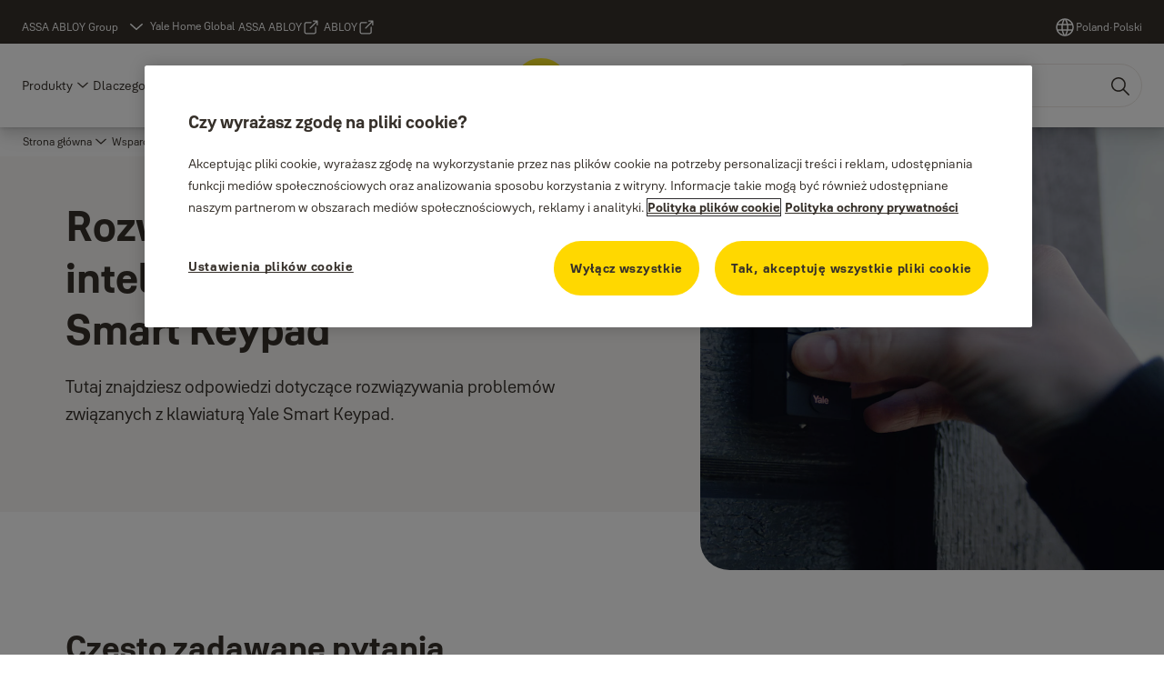

--- FILE ---
content_type: text/html; charset=utf-8
request_url: https://www.yalehome.com/pl/pl/support/product-support/smart-lock-accessories/yale-smart-keypad/troubleshooting
body_size: 34921
content:
<!DOCTYPE html><html lang="pl" class="navigation-header   dropdown full-width solid " style="--device-mobile: 360px; --device-mobile-lg: 576px; --device-tablet: 768px; --device-tablet-lg: 1024px; --device-laptop: 1280px; --device-laptop-lg: 1440px; --device-desktop: 1920px; --device-desktop-lg: 2560px; --grid-extended-max-width: 2288px; --topPaddingLocalizationBar: 0px; --vh: 7.32px;"><head>
  
  <meta name="viewport" content="width=device-width, initial-scale=1">

  <link rel="preconnect" href="https://gw-assets.assaabloy.com/">

  <meta charset="UTF-8">
  <link rel="icon" href="https://www.yalehome.com/logo/Yale_Logo_Primary_Small_RGB.ico">
  <title>Rozwiązywanie problemów z klawiturą Yale Smart Keypad | Pomoc techniczna | Yale</title>
  <meta property="version" content="0f36717">
  <meta property="og:type" content="website">
  <meta property="og:title" content="Rozwiązywanie problemów z klawiturą Yale Smart Keypad | Pomoc techniczna">
  
    <meta name="description" content="Wsparcie w rozwiązywaniu problemów dla inteligentnych produktów firmy Yale. Tutaj znajdziesz odpowiedzi na często zadawane pytania, instrukcje i filmy.">
    <meta property="og:description" content="Wsparcie w rozwiązywaniu problemów dla inteligentnych produktów firmy Yale. Tutaj znajdziesz odpowiedzi na często zadawane pytania, instrukcje i filmy.">
  
  <meta property="og:image" content="https://gw-assets.assaabloy.com/is/image/assaabloy/Yale_Dogwalker_ONLINE.00_00_30_05.Still004_16x9">
  
    <meta property="og:url" content="https://www.yalehome.com/pl/pl/support/product-support/smart-lock-accessories/yale-smart-keypad/troubleshooting">
  
  
  <meta name="template" content="general-content-page">
  
  
  
  
  
  <meta name="google-site-verification" content="1BOLW-IM4cuGb2aPYs57cxXmnGDNPYATRig89RLIJnE">

  
  <meta name="addsearch-custom-field" data-type="text" content="title=Rozwiązywanie problemów z klawiturą Yale Smart Keypad | Pomoc techniczna">
  <meta name="addsearch-custom-field" data-type="text" content="market_name=pl">
  <meta name="addsearch-custom-field" data-type="text" content="language_name=pl">
  <meta name="addsearch-custom-field" data-type="text" content="content_category=page">
  

  
  
    <link rel="canonical" href="https://www.yalehome.com/pl/pl/support/product-support/smart-lock-accessories/yale-smart-keypad/troubleshooting">
    
      <link rel="alternate" hreflang="en-ae" href="https://www.yalehome.com/ae/en/support/product-support/smart-lock-accessories/yale-smart-keypad/troubleshooting">
    
      <link rel="alternate" hreflang="en-bg" href="https://www.yalehome.com/bg/en/support/product-support/smart-lock-accessories/yale-smart-keypad/troubleshooting">
    
      <link rel="alternate" hreflang="fi-fi" href="https://www.yalehome.com/fi/fi/support/product-support/smart-lock-accessories/yale-smart-keypad/troubleshooting">
    
      <link rel="alternate" hreflang="en-in" href="https://www.yalehome.com/in/en/support/product-support/smart-lock-accessories/yale-smart-keypad/troubleshooting">
    
      <link rel="alternate" hreflang="hr-hr" href="https://www.yalehome.com/hr/hr/support/product-support/smart-lock-accessories/yale-smart-keypad/troubleshooting">
    
      <link rel="alternate" hreflang="he-il" href="https://www.yalehome.com/il/he/support/product-support/smart-lock-accessories/yale-smart-keypad/troubleshooting">
    
      <link rel="alternate" hreflang="cs-cz" href="https://www.yalehome.com/cz/cz/support/product-support/smart-lock-accessories/yale-smart-keypad/troubleshooting">
    
      <link rel="alternate" hreflang="hu-hu" href="https://www.yalehome.com/hu/hu/support/product-support/smart-lock-accessories/yale-smart-keypad/troubleshooting">
    
      <link rel="alternate" hreflang="en-hr" href="https://www.yalehome.com/hr/en/support/product-support/smart-lock-accessories/yale-smart-keypad/troubleshooting">
    
      <link rel="alternate" hreflang="en-it" href="https://www.yalehome.com/it/en/support/product-support/smart-lock-accessories/yale-smart-keypad/troubleshooting">
    
      <link rel="alternate" hreflang="sk-sk" href="https://www.yalehome.com/sk/sk/support/product-support/smart-lock-accessories/yale-smart-keypad/troubleshooting">
    
      <link rel="alternate" hreflang="fr-be" href="https://www.yalehome.com/be/fr/support/product-support/smart-lock-accessories/yale-smart-keypad/troubleshooting">
    
      <link rel="alternate" hreflang="ro-ro" href="https://www.yalehome.com/ro/ro/support/product-support/smart-lock-accessories/yale-smart-keypad/troubleshooting">
    
      <link rel="alternate" hreflang="nl-be" href="https://www.yalehome.com/be/nl/support/product-support/smart-lock-accessories/yale-smart-keypad/troubleshooting">
    
      <link rel="alternate" hreflang="pl-pl" href="https://www.yalehome.com/pl/pl/support/product-support/smart-lock-accessories/yale-smart-keypad/troubleshooting">
    
      <link rel="alternate" hreflang="en-ke" href="https://www.yalehome.com/ke/en/support/product-support/smart-lock-accessories/yale-smart-keypad/troubleshooting">
    
      <link rel="alternate" hreflang="bg-bg" href="https://www.yalehome.com/bg/bg/support/product-support/smart-lock-accessories/yale-smart-keypad/troubleshooting">
    
  


  
    
      <link rel="preload" as="image" fetchpriority="high" imagesrcset="https://gw-assets.assaabloy.com/is/image/assaabloy/Yale_Dogwalker_ONLINE.00_00_30_05.Still004_16x9:1x1?fmt=webp-alpha&amp;wid=2560&amp;hei=2560 1x,https://gw-assets.assaabloy.com/is/image/assaabloy/Yale_Dogwalker_ONLINE.00_00_30_05.Still004_16x9:1x1?fmt=webp-alpha&amp;wid=5000&amp;hei=5000 2x" href="https://gw-assets.assaabloy.com/is/image/assaabloy/Yale_Dogwalker_ONLINE.00_00_30_05.Still004_16x9:1x1?fmt=webp-alpha&amp;wid=2560&amp;hei=2560" media="(min-width: 1920px)">
    
      <link rel="preload" as="image" fetchpriority="high" imagesrcset="https://gw-assets.assaabloy.com/is/image/assaabloy/Yale_Dogwalker_ONLINE.00_00_30_05.Still004_16x9:1x1?fmt=webp-alpha&amp;wid=1920&amp;hei=1920 1x,https://gw-assets.assaabloy.com/is/image/assaabloy/Yale_Dogwalker_ONLINE.00_00_30_05.Still004_16x9:1x1?fmt=webp-alpha&amp;wid=3840&amp;hei=3840 2x,https://gw-assets.assaabloy.com/is/image/assaabloy/Yale_Dogwalker_ONLINE.00_00_30_05.Still004_16x9:1x1?fmt=webp-alpha&amp;wid=5000&amp;hei=5000 3x" href="https://gw-assets.assaabloy.com/is/image/assaabloy/Yale_Dogwalker_ONLINE.00_00_30_05.Still004_16x9:1x1?fmt=webp-alpha&amp;wid=1920&amp;hei=1920" media="(min-width: 1280px) and (max-width: 1919.9px)">
    
      <link rel="preload" as="image" fetchpriority="high" imagesrcset="https://gw-assets.assaabloy.com/is/image/assaabloy/Yale_Dogwalker_ONLINE.00_00_30_05.Still004_16x9:1x1?fmt=webp-alpha&amp;wid=1280&amp;hei=1280 1x, https://gw-assets.assaabloy.com/is/image/assaabloy/Yale_Dogwalker_ONLINE.00_00_30_05.Still004_16x9:1x1?fmt=webp-alpha&amp;wid=2560&amp;hei=2560 2x, https://gw-assets.assaabloy.com/is/image/assaabloy/Yale_Dogwalker_ONLINE.00_00_30_05.Still004_16x9:1x1?fmt=webp-alpha&amp;wid=3840&amp;hei=3840 3x" href="https://gw-assets.assaabloy.com/is/image/assaabloy/Yale_Dogwalker_ONLINE.00_00_30_05.Still004_16x9:1x1?fmt=webp-alpha&amp;wid=1280&amp;hei=1280" media="(min-width: 1024px) and (max-width: 1279.9px)">
    
      <link rel="preload" as="image" fetchpriority="high" imagesrcset="https://gw-assets.assaabloy.com/is/image/assaabloy/Yale_Dogwalker_ONLINE.00_00_30_05.Still004_16x9:1x1?fmt=webp-alpha&amp;wid=1024&amp;hei=1024 1x, https://gw-assets.assaabloy.com/is/image/assaabloy/Yale_Dogwalker_ONLINE.00_00_30_05.Still004_16x9:1x1?fmt=webp-alpha&amp;wid=2048&amp;hei=2048 2x, https://gw-assets.assaabloy.com/is/image/assaabloy/Yale_Dogwalker_ONLINE.00_00_30_05.Still004_16x9:1x1?fmt=webp-alpha&amp;wid=3072&amp;hei=3072 3x" href="https://gw-assets.assaabloy.com/is/image/assaabloy/Yale_Dogwalker_ONLINE.00_00_30_05.Still004_16x9:1x1?fmt=webp-alpha&amp;wid=1024&amp;hei=1024" media="(min-width: 768px) and (max-width: 1023.9px)">
    
      <link rel="preload" as="image" fetchpriority="high" imagesrcset="https://gw-assets.assaabloy.com/is/image/assaabloy/Yale_Dogwalker_ONLINE.00_00_30_05.Still004_16x9:1x1?fmt=webp-alpha&amp;wid=768&amp;hei=768 1x, https://gw-assets.assaabloy.com/is/image/assaabloy/Yale_Dogwalker_ONLINE.00_00_30_05.Still004_16x9:1x1?fmt=webp-alpha&amp;wid=1536&amp;hei=1536 2x, https://gw-assets.assaabloy.com/is/image/assaabloy/Yale_Dogwalker_ONLINE.00_00_30_05.Still004_16x9:1x1?fmt=webp-alpha&amp;wid=2304&amp;hei=2304 3x" href="https://gw-assets.assaabloy.com/is/image/assaabloy/Yale_Dogwalker_ONLINE.00_00_30_05.Still004_16x9:1x1?fmt=webp-alpha&amp;wid=768&amp;hei=768" media="(max-width: 767.9px)">
    
  

  
  
  <script async="" src="https://www.googletagmanager.com/gtm.js?id=GTM-P6G8W4L"></script><script async="" src="https://www.googletagmanager.com/gtm.js?id=GTM-WBWG4NJ"></script><script>
    if (!window.onecms) {
      window.onecms = {
        config: {
          site: {
            fadeInComponents: true,
            chinaSite: false,
            name: 'yalehome.com',
            market: 'pl',
            language: 'pl',
            homePagePath: '/pl/pl',
            translationsUrl: '/rest/api/v1/translations.json/pl/pl',
            theme: 'assa-abloy-onecms.brand.theme.yale',
            enableSessionStorageCache: true,
            sessionStorageVersion: 1769598568846
          }
        },
        clientlibs: {}
      }
    }

    window.dataLayer = window.dataLayer || [];
    window.dataLayer.push({
  "googleAnalyticsTrackingId": "UA-17355825-1",
  "matomoSiteId": "290",
  "googleAnalytics4MeasurementId": "G-Z6BWGW4FTB",
  "googleAnalyticsTrackingIdMarket": "UA-17473106-1",
  "googleAnalytics4MeasurementIdMarket": "G-V29LDYGEV7",
  "matomoSiteIdMarket": "467",
  "siteDivision": "00"
});
    window.onecms.clientlibs.vendorJsUrl = '/etc.clientlibs/assa-abloy-onecms/clientlibs-generated/webcomponents/gw-group-vendor.lc-c8758d0d91f0aa762e74306bf63e44bf-lc.js';
    window.onecms.clientlibs.cookieBannerId = '01924296-f1df-7f07-8f4c-c36806bea783';
    window.onecms.clientlibs.enableSentry = false;
    window.onecms.clientlibs.sentrySampleRate = '0.5';
    window.onecms.clientlibs.sentryTracesSampleRate = 0.1;
    window.onecms.clientlibs.environment = 'prod';
    window.onecms.clientlibs.isPublish = true;
    window.onecms.clientlibs.centralGtmContainerId = 'GTM-WBWG4NJ';
    window.onecms.clientlibs.featureFlagDivisionGtmPublish = true;
    window.onecms.clientlibs.divisionGtmContainerId = 'GTM-P6G8W4L';
    window.onecms.clientlibs.trackingEnabled = true;
    window.onecms.clientlibs.pageTracked = true;
    window.onecms.clientlibs.videoViewerScriptUrl = "https://gw-assets.assaabloy.com/s7viewers/html5/js/VideoViewer.js";
    window.onecms.clientlibs.interactiveImageScriptUrl = "https://gw-assets.assaabloy.com/s7viewers/html5/js/InteractiveImage.js";
  </script>
  

  
  
    
  
    <script defer="" src="/etc.clientlibs/assa-abloy-onecms/clientlibs/onecms-script-loader.lc-a0ba371bb76eda5838d458b576137ed7-lc.min.js"></script>

  

  
  
  

  
  

  
  
    <link rel="stylesheet" href="/etc.clientlibs/assa-abloy-onecms/clientlibs-generated/themes/global.lc-6dacf8f53f0923b0ec4359c689f39eb1-lc.min.css" type="text/css">
<link rel="stylesheet" href="/etc.clientlibs/assa-abloy-onecms/clientlibs-generated/themes/yale.lc-914c82bee446d4e757aa1e63e70d5cff-lc.min.css" type="text/css">

  


  <style>
    :root{
  --font-family-body:Yale Solis;--font-family-heading:Yale Solis;
}

  </style>
  <style>
    
  </style>
  


  
  
  
    <link rel="stylesheet" href="/etc.clientlibs/assa-abloy-onecms/components/structure/page/v1/page/clientlibs/header-offset-ssr-variables.lc-af567384b6afc7df0896c6eff7f36e56-lc.min.css" type="text/css">

  


  
  
  
    <link rel="stylesheet" href="/etc.clientlibs/assa-abloy-onecms/components/content/webcomponents/gw-group-hero/v1/gw-group-hero/clientlibs/full-width.lc-01348b9ef3f2757101eb40648c601984-lc.min.css" type="text/css">

  

  
  
    <link rel="stylesheet" href="/etc.clientlibs/assa-abloy-onecms/components/content/webcomponents/gw-group-hero/v1/gw-group-hero/clientlibs/half-width.lc-c41ae9dee95f9e491122461fd4d76c63-lc.min.css" type="text/css">

  

  
  
    <link rel="stylesheet" href="/etc.clientlibs/assa-abloy-onecms/components/content/webcomponents/gw-group-hero/v1/gw-group-hero/clientlibs/no-image.lc-29b527b87f70a457b18be5e11e80c8a2-lc.min.css" type="text/css">

  

  
  
    <link rel="stylesheet" href="/etc.clientlibs/assa-abloy-onecms/components/content/restricted/hero/v1/hero/clientlibs.lc-5e7f29eda2c7329d566733ceb36d0dc0-lc.min.css" type="text/css">

  


  
  

  

  



  
    <link rel="stylesheet" href="/etc.clientlibs/assa-abloy-onecms/clientlibs/grid.lc-5334516a308a40e7dd7b3c7a8ae96960-lc.min.css" type="text/css">

  


  
    
    

    

    
    
    

  

  
  <script src="https://www.yalehome.com/static-content/gw_geo_na/gw_geo_na_0fc124a5b26673800ce35b0a972a7a004b4cd131.js" type="text/javascript">
</script>


  <script type="application/ld+json">
    {"@context":"https://schema.org","@type":"BreadcrumbList","itemListElement":[{"position":1,"@type":"ListItem","name":"Strona główna","item":"https://www.yalehome.com/pl/pl"},{"position":2,"@type":"ListItem","name":"Wsparcie","item":"https://www.yalehome.com/pl/pl/support"},{"position":3,"@type":"ListItem","name":"Produkty","item":"https://www.yalehome.com/pl/pl/support/product-support"},{"position":4,"@type":"ListItem","name":"Akcesoria Yale Smart Lock","item":"https://www.yalehome.com/pl/pl/support/product-support/smart-lock-accessories"},{"position":5,"@type":"ListItem","name":"Yale Smart Keypad","item":"https://www.yalehome.com/pl/pl/support/product-support/smart-lock-accessories/yale-smart-keypad"},{"position":6,"@type":"ListItem","name":"Rozwiązywanie problemów"}]}
  </script>
  
<script async="" src="/etc.clientlibs/assa-abloy-onecms/clientlibs-generated/webcomponents/gw-group-wc-dependencies/resources/_a.react.production.min.js"></script><script async="" src="/etc.clientlibs/assa-abloy-onecms/clientlibs-generated/webcomponents/gw-group-wc-dependencies/resources/_b.react-dom.production.min.js"></script><script async="" src="/etc.clientlibs/assa-abloy-onecms/clientlibs-generated/webcomponents/gw-group-wc-dependencies/resources/_d.webcomponents-ce.js"></script><script async="" src="/etc.clientlibs/assa-abloy-onecms/clientlibs-generated/webcomponents/gw-group-wc-dependencies/resources/_e.custom-elements-es5-adapter.js"></script><style data-styled="active" data-styled-version="5.3.6"></style><style data-styled="active" data-styled-version="5.3.6"></style><style data-styled="active" data-styled-version="5.3.6"></style><style data-styled="active" data-styled-version="5.3.6"></style><style data-styled="active" data-styled-version="5.3.6"></style><style data-styled="active" data-styled-version="5.3.6"></style><style data-styled="active" data-styled-version="5.3.6"></style></head>
<body class="content-page page basicpage aa-light-theme" id="content-page-3a10d4408e" data-theme="light">



  




  



  


    
        
            <div class="toast gw-group-toast">

<gw-group-toast id="gw-group-toast-22866cafd7" data-client-lib="/etc.clientlibs/assa-abloy-onecms/clientlibs-generated/webcomponents/gw-group-toast.lc-187d3936fc18dfe367e4db98bd23bfa1-lc.js"><div data-addsearch="exclude" aria-disabled="true" aria-label="" class="styles__Toast-sc-6j63c8-1 jFzVqZ toast-message-wrapper"><div data-addsearch="exclude" class="styles__Text-sc-6j63c8-0 bVYyKt label-sm"></div></div></gw-group-toast>


</div>

        
    
        
            <div class="header header-includer"><div class="site-header">
  <div class="site-header--nav-bar">
  



  <gw-group-nav-header data-client-lib="/etc.clientlibs/assa-abloy-onecms/clientlibs-generated/webcomponents/gw-group-nav-header.lc-9a0381af7fb29a3671dd99a224ff46ef-lc.js" content="[base64]/[base64]/Fm2NpIHXFvHl0a293eWNoIiwidXJsIjoiaHR0cHM6Ly93d3cueWFsZWhvbWUuY29tL3BsL3BsL3N1cHBvcnQvZG93bmxvYWQtY2VudGVyL2RvcCIsImRlc2NyaXB0aW9uIjoiPHA+VHV0YWogbW/[base64]/Fm2NpIHogZHppZWR6aW55IGJlenBpZWN6ZcWEc3R3YS48L3A+IiwibGlua3MiOlt7ImlkIjoiOTlmMDU2YTU2NCIsImxhYmVsIjoiQWt0dWFsbm/[base64]"><header class="styles__Header-sc-z2fkzf-4 gFclYc"><div id="a11y-skip-link" tabindex="0"><a href="#a11y-skip-link-target" class="styles__SkipLink-sc-z2fkzf-3 gsFJOs">jumpToMainContent</a></div><section class="styles__Topbar-sc-1hzxovh-1 eTryn topbar"></section><div class="styles__Wrapper-sc-z2fkzf-0 gRutnU"><section class="styles__PrimaryNavigation-sc-z2fkzf-1 dEmSaK primary-navigation"><div class="styles__Navigation-sc-x3fycp-0 bWUyaF nav-bar__navigation"><div class="styles__Menu-sc-x3fycp-1 gjkLMg"><button id="gw-group-nav-menu" aria-expanded="false" tabindex="0" class="styles__HamburgerButton-sc-gappku-0 hzYBsL hamburger-menu-button label-md" aria-haspopup="true" aria-controls="hamburger-menu"><div class="styles__HamburgerIcon-sc-gappku-2 iehzkx  hamburger-menu-button" role="presentation"><span class="hamburger-menu-button"></span><span class="hamburger-menu-button"></span><span class="hamburger-menu-button"></span></div><label class="styles__MenuLabel-sc-gappku-1 keTNqZ hamburger-menu-button sr-only">Menu</label></button><nav aria-label="Menu główne" class="styles__TopNavigation-sc-khrlvi-1 ksMHTH"></nav></div><div hidden="" style="position: absolute; pointer-events: none; z-index: 999; opacity: 0; transform: translateY(-16px); overflow: initial;"><div id="hamburger-menu" class="styles__HamburgerMenu-sc-1k5lid8-0 fGXaOn"><nav aria-labelledby="gw-group-nav-menu" class="styles__HamburgerNavigation-sc-1k5lid8-1 gblgCQ"><div class="styles__MobileNavigation-sc-1krcsdf-0 iVcejX"><div id="mobile-subnavigation-menu-18bd053c5f" class="styles__SubNavigation-sc-1m33sy9-0 kyWyHs"><div class="button aem-ie__cta"><button class="styles__Button-sc-18sij4a-0 bMXnuW styles__BackButton-sc-1m33sy9-1 jIUdFH label-lg" aria-label="Powrót" id="99fadd0d-a8d9-40d0-967b-6eeb1615d05e" role="button" data-variant="default"><svg role="presentation" class="styles__Icon-sc-1u0rbjk-0 fivoSa leading-icon external " width="24" height="24" viewBox="0 0 24 24" fill="none" xmlns="http://www.w3.org/2000/svg"><path d="M13.0323 19.0001C12.8361 19.0001 12.64 18.9275 12.4852 18.7719C12.1858 18.4711 12.1858 17.9732 12.4852 17.6724L17.3574 12.7767H4.77419C4.35097 12.7767 4 12.424 4 11.9988C4 11.5735 4.35097 11.2208 4.77419 11.2208H17.3574L12.4852 6.32512C12.1858 6.02432 12.1858 5.52645 12.4852 5.22566C12.7845 4.92486 13.28 4.92486 13.5794 5.22566L19.7729 11.449C19.8452 11.5216 19.9071 11.6046 19.9381 11.698C19.9794 11.7913 20 11.895 20 11.9988C20 12.1025 19.9794 12.2062 19.9381 12.2996C19.8968 12.3929 19.8452 12.4759 19.7729 12.5485L13.5794 18.7719C13.4245 18.9275 13.2284 19.0001 13.0323 19.0001Z" fill="#1A1A1A"></path></svg><span id="6e0ba36b-edd4-4f7c-b03c-5565a9a83045" class="styles__Label-sc-18sij4a-1 jKMGzI styles__BackButton-sc-1m33sy9-1 jIUdFH label-lg ">Powrót</span></button></div><div class="styles__Menu-sc-1m33sy9-2 hpOFDI"><nav class="styles__TreeNavigation-sc-16eevtj-0 cpUXTX"><ul class="styles__List-sc-16eevtj-1 eJajLR"><li class="styles__ListItem-sc-16eevtj-2 ecezKi label-md"><div class="styles__Foldout-sc-1ar05l2-1 dBIzLS"><div class="styles__FoldoutButton-sc-1ar05l2-2 efCIZc" tabindex="-1"><div class="styles__Head-sc-1ar05l2-3 jMCmqo"><div class="styles__Title-sc-1ar05l2-0 jFQhGF"><a href="https://www.yalehome.com/pl/pl/support/product-support" aria-label="Produkty" tabindex="0" aria-current="page">Produkty</a></div><button tabindex="0" aria-label="Produkty" aria-expanded="true" aria-controls="761bd0b7-fd15-45e7-9905-b44b6b842873" class="styles__FoldoutButtonIconWrapper-sc-1ar05l2-5 jvpuXd"><div class="sc-gswNZR hSoMdN"><svg role="presentation" class="styles__Icon-sc-1u0rbjk-0 fivoSa chevron " width="24" height="24" viewBox="0 0 24 24" fill="none" xmlns="http://www.w3.org/2000/svg"><path d="M12 15C12.1971 15 12.3942 14.9346 12.5498 14.7946L18.7744 9.19273C19.0752 8.92197 19.0752 8.47382 18.7744 8.20307C18.4735 7.93231 17.9755 7.93231 17.6747 8.20307L12 13.3101L6.32531 8.20307C6.02445 7.93231 5.52649 7.93231 5.22564 8.20307C4.92479 8.47382 4.92479 8.92197 5.22564 9.19273L11.4502 14.7946C11.6058 14.9346 11.8029 15 12 15Z" fill="#1A1A1A"></path></svg></div></button></div></div><div class="sc-bcXHqe lgpqxq" style="height: auto;"><ul class="styles__List-sc-16eevtj-1 eJajLR"><li class="styles__ListItem-sc-16eevtj-2 ecezKi"><div class="button aem-ie__cta"><a class="styles__Button-sc-18sij4a-0 hSUEYJ label-sm" aria-label="Inteligentne zamki" id="d2af19a8-9479-4a40-bd08-5c4fdd078097" role="link" href="https://www.yalehome.com/pl/pl/support/product-support/smart-locks" target="_self" rel="" tabindex="-1" data-variant="text"><span id="5bb574d3-f416-4569-940e-0559b76bef71" class="styles__Label-sc-18sij4a-1 fcDSKM label-sm ">Inteligentne zamki</span><svg role="presentation" class="styles__Icon-sc-1u0rbjk-0 fivoSa  " width="24" height="24" viewBox="0 0 24 24" fill="none" xmlns="http://www.w3.org/2000/svg"><path d="M13.0323 19.0001C12.8361 19.0001 12.64 18.9275 12.4852 18.7719C12.1858 18.4711 12.1858 17.9732 12.4852 17.6724L17.3574 12.7767H4.77419C4.35097 12.7767 4 12.424 4 11.9988C4 11.5735 4.35097 11.2208 4.77419 11.2208H17.3574L12.4852 6.32512C12.1858 6.02432 12.1858 5.52645 12.4852 5.22566C12.7845 4.92486 13.28 4.92486 13.5794 5.22566L19.7729 11.449C19.8452 11.5216 19.9071 11.6046 19.9381 11.698C19.9794 11.7913 20 11.895 20 11.9988C20 12.1025 19.9794 12.2062 19.9381 12.2996C19.8968 12.3929 19.8452 12.4759 19.7729 12.5485L13.5794 18.7719C13.4245 18.9275 13.2284 19.0001 13.0323 19.0001Z" fill="#1A1A1A"></path></svg></a></div></li><li class="styles__ListItem-sc-16eevtj-2 iQBdWu"><div class="button aem-ie__cta"><a class="styles__Button-sc-18sij4a-0 hSUEYJ label-sm" aria-label="Akcesoria Yale Smart Lock" id="8a1c3fde-38c8-455f-8dbf-90b6b727c3a1" role="link" href="https://www.yalehome.com/pl/pl/support/product-support/smart-lock-accessories" target="_self" rel="" tabindex="-1" data-variant="text"><span id="fbba041c-84ba-4c74-b9d3-8722b85af416" class="styles__Label-sc-18sij4a-1 fcDSKM label-sm ">Akcesoria Yale Smart Lock</span><svg role="presentation" class="styles__Icon-sc-1u0rbjk-0 fivoSa  " width="24" height="24" viewBox="0 0 24 24" fill="none" xmlns="http://www.w3.org/2000/svg"><path d="M13.0323 19.0001C12.8361 19.0001 12.64 18.9275 12.4852 18.7719C12.1858 18.4711 12.1858 17.9732 12.4852 17.6724L17.3574 12.7767H4.77419C4.35097 12.7767 4 12.424 4 11.9988C4 11.5735 4.35097 11.2208 4.77419 11.2208H17.3574L12.4852 6.32512C12.1858 6.02432 12.1858 5.52645 12.4852 5.22566C12.7845 4.92486 13.28 4.92486 13.5794 5.22566L19.7729 11.449C19.8452 11.5216 19.9071 11.6046 19.9381 11.698C19.9794 11.7913 20 11.895 20 11.9988C20 12.1025 19.9794 12.2062 19.9381 12.2996C19.8968 12.3929 19.8452 12.4759 19.7729 12.5485L13.5794 18.7719C13.4245 18.9275 13.2284 19.0001 13.0323 19.0001Z" fill="#1A1A1A"></path></svg></a></div></li><li class="styles__ListItem-sc-16eevtj-2 ecezKi"><div class="button aem-ie__cta"><a class="styles__Button-sc-18sij4a-0 hSUEYJ label-sm" aria-label="Inteligentne alarmy" id="0ff89942-e1ea-4f18-a52a-af69a6e41d94" role="link" href="https://www.yalehome.com/pl/pl/support/product-support/smart-alarms" target="_self" rel="" tabindex="-1" data-variant="text"><span id="6573470d-6e22-416b-832f-e2d78a585834" class="styles__Label-sc-18sij4a-1 fcDSKM label-sm ">Inteligentne alarmy</span><svg role="presentation" class="styles__Icon-sc-1u0rbjk-0 fivoSa  " width="24" height="24" viewBox="0 0 24 24" fill="none" xmlns="http://www.w3.org/2000/svg"><path d="M13.0323 19.0001C12.8361 19.0001 12.64 18.9275 12.4852 18.7719C12.1858 18.4711 12.1858 17.9732 12.4852 17.6724L17.3574 12.7767H4.77419C4.35097 12.7767 4 12.424 4 11.9988C4 11.5735 4.35097 11.2208 4.77419 11.2208H17.3574L12.4852 6.32512C12.1858 6.02432 12.1858 5.52645 12.4852 5.22566C12.7845 4.92486 13.28 4.92486 13.5794 5.22566L19.7729 11.449C19.8452 11.5216 19.9071 11.6046 19.9381 11.698C19.9794 11.7913 20 11.895 20 11.9988C20 12.1025 19.9794 12.2062 19.9381 12.2996C19.8968 12.3929 19.8452 12.4759 19.7729 12.5485L13.5794 18.7719C13.4245 18.9275 13.2284 19.0001 13.0323 19.0001Z" fill="#1A1A1A"></path></svg></a></div></li><li class="styles__ListItem-sc-16eevtj-2 ecezKi"><div class="button aem-ie__cta"><a class="styles__Button-sc-18sij4a-0 hSUEYJ label-sm" aria-label="Inteligentne kamery" id="98d340bf-bfce-4517-a10b-d7d82eb023ed" role="link" href="https://www.yalehome.com/pl/pl/support/product-support/smart-camera" target="_self" rel="" tabindex="-1" data-variant="text"><span id="192bb1bf-140f-441f-9a33-14de3573c8c3" class="styles__Label-sc-18sij4a-1 fcDSKM label-sm ">Inteligentne kamery</span><svg role="presentation" class="styles__Icon-sc-1u0rbjk-0 fivoSa  " width="24" height="24" viewBox="0 0 24 24" fill="none" xmlns="http://www.w3.org/2000/svg"><path d="M13.0323 19.0001C12.8361 19.0001 12.64 18.9275 12.4852 18.7719C12.1858 18.4711 12.1858 17.9732 12.4852 17.6724L17.3574 12.7767H4.77419C4.35097 12.7767 4 12.424 4 11.9988C4 11.5735 4.35097 11.2208 4.77419 11.2208H17.3574L12.4852 6.32512C12.1858 6.02432 12.1858 5.52645 12.4852 5.22566C12.7845 4.92486 13.28 4.92486 13.5794 5.22566L19.7729 11.449C19.8452 11.5216 19.9071 11.6046 19.9381 11.698C19.9794 11.7913 20 11.895 20 11.9988C20 12.1025 19.9794 12.2062 19.9381 12.2996C19.8968 12.3929 19.8452 12.4759 19.7729 12.5485L13.5794 18.7719C13.4245 18.9275 13.2284 19.0001 13.0323 19.0001Z" fill="#1A1A1A"></path></svg></a></div></li><li class="styles__ListItem-sc-16eevtj-2 ecezKi"><div class="button aem-ie__cta"><a class="styles__Button-sc-18sij4a-0 hSUEYJ label-sm" aria-label="Aplikacje i integracja" id="aa70313b-010f-4e59-8ea8-d50bbd808baa" role="link" href="https://www.yalehome.com/pl/pl/support/product-support/apps-integrations" target="_self" rel="" tabindex="-1" data-variant="text"><span id="72851b69-8e46-48ec-a23e-26b9d02b8776" class="styles__Label-sc-18sij4a-1 fcDSKM label-sm ">Aplikacje i integracja</span><svg role="presentation" class="styles__Icon-sc-1u0rbjk-0 fivoSa  " width="24" height="24" viewBox="0 0 24 24" fill="none" xmlns="http://www.w3.org/2000/svg"><path d="M13.0323 19.0001C12.8361 19.0001 12.64 18.9275 12.4852 18.7719C12.1858 18.4711 12.1858 17.9732 12.4852 17.6724L17.3574 12.7767H4.77419C4.35097 12.7767 4 12.424 4 11.9988C4 11.5735 4.35097 11.2208 4.77419 11.2208H17.3574L12.4852 6.32512C12.1858 6.02432 12.1858 5.52645 12.4852 5.22566C12.7845 4.92486 13.28 4.92486 13.5794 5.22566L19.7729 11.449C19.8452 11.5216 19.9071 11.6046 19.9381 11.698C19.9794 11.7913 20 11.895 20 11.9988C20 12.1025 19.9794 12.2062 19.9381 12.2996C19.8968 12.3929 19.8452 12.4759 19.7729 12.5485L13.5794 18.7719C13.4245 18.9275 13.2284 19.0001 13.0323 19.0001Z" fill="#1A1A1A"></path></svg></a></div></li><li class="styles__ListItem-sc-16eevtj-2 ecezKi"><div class="button aem-ie__cta"><a class="styles__Button-sc-18sij4a-0 hSUEYJ label-sm" aria-label="Sejfy" id="e2a3acb6-15a0-458e-9df4-20ad11fca809" role="link" href="https://www.yalehome.com/pl/pl/support/product-support/safes" target="_self" rel="" tabindex="-1" data-variant="text"><span id="2a33822a-2d63-43ed-9e6e-1ca109ffe879" class="styles__Label-sc-18sij4a-1 fcDSKM label-sm ">Sejfy</span><svg role="presentation" class="styles__Icon-sc-1u0rbjk-0 fivoSa  " width="24" height="24" viewBox="0 0 24 24" fill="none" xmlns="http://www.w3.org/2000/svg"><path d="M13.0323 19.0001C12.8361 19.0001 12.64 18.9275 12.4852 18.7719C12.1858 18.4711 12.1858 17.9732 12.4852 17.6724L17.3574 12.7767H4.77419C4.35097 12.7767 4 12.424 4 11.9988C4 11.5735 4.35097 11.2208 4.77419 11.2208H17.3574L12.4852 6.32512C12.1858 6.02432 12.1858 5.52645 12.4852 5.22566C12.7845 4.92486 13.28 4.92486 13.5794 5.22566L19.7729 11.449C19.8452 11.5216 19.9071 11.6046 19.9381 11.698C19.9794 11.7913 20 11.895 20 11.9988C20 12.1025 19.9794 12.2062 19.9381 12.2996C19.8968 12.3929 19.8452 12.4759 19.7729 12.5485L13.5794 18.7719C13.4245 18.9275 13.2284 19.0001 13.0323 19.0001Z" fill="#1A1A1A"></path></svg></a></div></li></ul></div></div></li><li class="styles__ListItem-sc-16eevtj-2 ecezKi label-md"><div class="styles__Foldout-sc-1ar05l2-1 dBIzLS"><div class="styles__FoldoutButton-sc-1ar05l2-2 efCIZc" tabindex="-1"><div class="styles__Head-sc-1ar05l2-3 jMCmqo"><div class="styles__Title-sc-1ar05l2-0 jFQhGF"><a href="https://www.yalehome.com/pl/pl/support/videos" aria-label="Filmy" tabindex="0" aria-current="page">Filmy</a></div><button tabindex="0" aria-label="Filmy" aria-expanded="false" aria-controls="f8fcc757-76c7-4bc3-aaf1-aa745d3cff40" class="styles__FoldoutButtonIconWrapper-sc-1ar05l2-5 jvpuXd"><div class="sc-gswNZR gHFcqk"><svg role="presentation" class="styles__Icon-sc-1u0rbjk-0 fivoSa chevron " width="24" height="24" viewBox="0 0 24 24" fill="none" xmlns="http://www.w3.org/2000/svg"><path d="M12 15C12.1971 15 12.3942 14.9346 12.5498 14.7946L18.7744 9.19273C19.0752 8.92197 19.0752 8.47382 18.7744 8.20307C18.4735 7.93231 17.9755 7.93231 17.6747 8.20307L12 13.3101L6.32531 8.20307C6.02445 7.93231 5.52649 7.93231 5.22564 8.20307C4.92479 8.47382 4.92479 8.92197 5.22564 9.19273L11.4502 14.7946C11.6058 14.9346 11.8029 15 12 15Z" fill="#1A1A1A"></path></svg></div></button></div></div><div class="sc-bcXHqe lgpqxq" style="height: 0px;"><ul class="styles__List-sc-16eevtj-1 eJajLR"><li class="styles__ListItem-sc-16eevtj-2 ecezKi"><div class="button aem-ie__cta"><a class="styles__Button-sc-18sij4a-0 hSUEYJ label-sm" aria-label="Yale Linus® Smart Lock L2 Lite" id="e1ce2837-683b-4498-9dcf-ca5328a33026" role="link" href="https://www.yalehome.com/pl/pl/support/videos/yale-linus-smart-lock-l2-lite" target="_self" rel="" tabindex="-1" data-variant="text"><span id="707ad5d3-bd77-450e-a41d-226a576f2023" class="styles__Label-sc-18sij4a-1 fcDSKM label-sm ">Yale Linus<sup>®</sup> Smart Lock L2 Lite</span><svg role="presentation" class="styles__Icon-sc-1u0rbjk-0 fivoSa  " width="24" height="24" viewBox="0 0 24 24" fill="none" xmlns="http://www.w3.org/2000/svg"><path d="M13.0323 19.0001C12.8361 19.0001 12.64 18.9275 12.4852 18.7719C12.1858 18.4711 12.1858 17.9732 12.4852 17.6724L17.3574 12.7767H4.77419C4.35097 12.7767 4 12.424 4 11.9988C4 11.5735 4.35097 11.2208 4.77419 11.2208H17.3574L12.4852 6.32512C12.1858 6.02432 12.1858 5.52645 12.4852 5.22566C12.7845 4.92486 13.28 4.92486 13.5794 5.22566L19.7729 11.449C19.8452 11.5216 19.9071 11.6046 19.9381 11.698C19.9794 11.7913 20 11.895 20 11.9988C20 12.1025 19.9794 12.2062 19.9381 12.2996C19.8968 12.3929 19.8452 12.4759 19.7729 12.5485L13.5794 18.7719C13.4245 18.9275 13.2284 19.0001 13.0323 19.0001Z" fill="#1A1A1A"></path></svg></a></div></li><li class="styles__ListItem-sc-16eevtj-2 ecezKi"><div class="button aem-ie__cta"><a class="styles__Button-sc-18sij4a-0 hSUEYJ label-sm" aria-label="Yale Linus® Smart Lock L2" id="90d4e36d-2dff-4ac0-a19f-3fa93bbef05d" role="link" href="https://www.yalehome.com/pl/pl/support/videos/yale-linus-smart-lock-l2" target="_self" rel="" tabindex="-1" data-variant="text"><span id="cfcfecef-ac60-47a7-b982-b9264a34e59c" class="styles__Label-sc-18sij4a-1 fcDSKM label-sm ">Yale Linus<sup>®</sup> Smart Lock L2</span><svg role="presentation" class="styles__Icon-sc-1u0rbjk-0 fivoSa  " width="24" height="24" viewBox="0 0 24 24" fill="none" xmlns="http://www.w3.org/2000/svg"><path d="M13.0323 19.0001C12.8361 19.0001 12.64 18.9275 12.4852 18.7719C12.1858 18.4711 12.1858 17.9732 12.4852 17.6724L17.3574 12.7767H4.77419C4.35097 12.7767 4 12.424 4 11.9988C4 11.5735 4.35097 11.2208 4.77419 11.2208H17.3574L12.4852 6.32512C12.1858 6.02432 12.1858 5.52645 12.4852 5.22566C12.7845 4.92486 13.28 4.92486 13.5794 5.22566L19.7729 11.449C19.8452 11.5216 19.9071 11.6046 19.9381 11.698C19.9794 11.7913 20 11.895 20 11.9988C20 12.1025 19.9794 12.2062 19.9381 12.2996C19.8968 12.3929 19.8452 12.4759 19.7729 12.5485L13.5794 18.7719C13.4245 18.9275 13.2284 19.0001 13.0323 19.0001Z" fill="#1A1A1A"></path></svg></a></div></li><li class="styles__ListItem-sc-16eevtj-2 ecezKi"><div class="button aem-ie__cta"><a class="styles__Button-sc-18sij4a-0 hSUEYJ label-sm" aria-label="Yale Linus® Smart Lock" id="a630f3c5-6837-4768-901b-92d034e0ded0" role="link" href="https://www.yalehome.com/pl/pl/support/videos/yale-linus" target="_self" rel="" tabindex="-1" data-variant="text"><span id="1132fefb-60b6-4467-a83a-5858a01a83f1" class="styles__Label-sc-18sij4a-1 fcDSKM label-sm ">Yale Linus<sup>®</sup> Smart Lock</span><svg role="presentation" class="styles__Icon-sc-1u0rbjk-0 fivoSa  " width="24" height="24" viewBox="0 0 24 24" fill="none" xmlns="http://www.w3.org/2000/svg"><path d="M13.0323 19.0001C12.8361 19.0001 12.64 18.9275 12.4852 18.7719C12.1858 18.4711 12.1858 17.9732 12.4852 17.6724L17.3574 12.7767H4.77419C4.35097 12.7767 4 12.424 4 11.9988C4 11.5735 4.35097 11.2208 4.77419 11.2208H17.3574L12.4852 6.32512C12.1858 6.02432 12.1858 5.52645 12.4852 5.22566C12.7845 4.92486 13.28 4.92486 13.5794 5.22566L19.7729 11.449C19.8452 11.5216 19.9071 11.6046 19.9381 11.698C19.9794 11.7913 20 11.895 20 11.9988C20 12.1025 19.9794 12.2062 19.9381 12.2996C19.8968 12.3929 19.8452 12.4759 19.7729 12.5485L13.5794 18.7719C13.4245 18.9275 13.2284 19.0001 13.0323 19.0001Z" fill="#1A1A1A"></path></svg></a></div></li><li class="styles__ListItem-sc-16eevtj-2 ecezKi"><div class="button aem-ie__cta"><a class="styles__Button-sc-18sij4a-0 hSUEYJ label-sm" aria-label="Inteligentne alarmy" id="3893bc98-c72c-444e-aea0-e576b977bfc0" role="link" href="https://www.yalehome.com/pl/pl/support/videos/smart-alarms" target="_self" rel="" tabindex="-1" data-variant="text"><span id="515e1dbe-cea3-41de-bad8-ecd2ac46bf75" class="styles__Label-sc-18sij4a-1 fcDSKM label-sm ">Inteligentne alarmy</span><svg role="presentation" class="styles__Icon-sc-1u0rbjk-0 fivoSa  " width="24" height="24" viewBox="0 0 24 24" fill="none" xmlns="http://www.w3.org/2000/svg"><path d="M13.0323 19.0001C12.8361 19.0001 12.64 18.9275 12.4852 18.7719C12.1858 18.4711 12.1858 17.9732 12.4852 17.6724L17.3574 12.7767H4.77419C4.35097 12.7767 4 12.424 4 11.9988C4 11.5735 4.35097 11.2208 4.77419 11.2208H17.3574L12.4852 6.32512C12.1858 6.02432 12.1858 5.52645 12.4852 5.22566C12.7845 4.92486 13.28 4.92486 13.5794 5.22566L19.7729 11.449C19.8452 11.5216 19.9071 11.6046 19.9381 11.698C19.9794 11.7913 20 11.895 20 11.9988C20 12.1025 19.9794 12.2062 19.9381 12.2996C19.8968 12.3929 19.8452 12.4759 19.7729 12.5485L13.5794 18.7719C13.4245 18.9275 13.2284 19.0001 13.0323 19.0001Z" fill="#1A1A1A"></path></svg></a></div></li><li class="styles__ListItem-sc-16eevtj-2 ecezKi"><div class="button aem-ie__cta"><a class="styles__Button-sc-18sij4a-0 hSUEYJ label-sm" aria-label="Inteligentne kamery" id="bb410166-a697-4d96-8e93-320995e3381c" role="link" href="https://www.yalehome.com/pl/pl/support/videos/smart-cameras" target="_self" rel="" tabindex="-1" data-variant="text"><span id="8f24cca6-e628-437c-8c92-d064c8f48d85" class="styles__Label-sc-18sij4a-1 fcDSKM label-sm ">Inteligentne kamery</span><svg role="presentation" class="styles__Icon-sc-1u0rbjk-0 fivoSa  " width="24" height="24" viewBox="0 0 24 24" fill="none" xmlns="http://www.w3.org/2000/svg"><path d="M13.0323 19.0001C12.8361 19.0001 12.64 18.9275 12.4852 18.7719C12.1858 18.4711 12.1858 17.9732 12.4852 17.6724L17.3574 12.7767H4.77419C4.35097 12.7767 4 12.424 4 11.9988C4 11.5735 4.35097 11.2208 4.77419 11.2208H17.3574L12.4852 6.32512C12.1858 6.02432 12.1858 5.52645 12.4852 5.22566C12.7845 4.92486 13.28 4.92486 13.5794 5.22566L19.7729 11.449C19.8452 11.5216 19.9071 11.6046 19.9381 11.698C19.9794 11.7913 20 11.895 20 11.9988C20 12.1025 19.9794 12.2062 19.9381 12.2996C19.8968 12.3929 19.8452 12.4759 19.7729 12.5485L13.5794 18.7719C13.4245 18.9275 13.2284 19.0001 13.0323 19.0001Z" fill="#1A1A1A"></path></svg></a></div></li><li class="styles__ListItem-sc-16eevtj-2 ecezKi"><div class="button aem-ie__cta"><a class="styles__Button-sc-18sij4a-0 hSUEYJ label-sm" aria-label="Wskazówki ogólne" id="2d35d17b-82d9-413d-871e-6acb0b526d99" role="link" href="https://www.yalehome.com/pl/pl/support/videos/general-tips" target="_self" rel="" tabindex="-1" data-variant="text"><span id="8419efb3-beec-4236-b22a-74c9ca25bbe6" class="styles__Label-sc-18sij4a-1 fcDSKM label-sm ">Wskazówki ogólne</span><svg role="presentation" class="styles__Icon-sc-1u0rbjk-0 fivoSa  " width="24" height="24" viewBox="0 0 24 24" fill="none" xmlns="http://www.w3.org/2000/svg"><path d="M13.0323 19.0001C12.8361 19.0001 12.64 18.9275 12.4852 18.7719C12.1858 18.4711 12.1858 17.9732 12.4852 17.6724L17.3574 12.7767H4.77419C4.35097 12.7767 4 12.424 4 11.9988C4 11.5735 4.35097 11.2208 4.77419 11.2208H17.3574L12.4852 6.32512C12.1858 6.02432 12.1858 5.52645 12.4852 5.22566C12.7845 4.92486 13.28 4.92486 13.5794 5.22566L19.7729 11.449C19.8452 11.5216 19.9071 11.6046 19.9381 11.698C19.9794 11.7913 20 11.895 20 11.9988C20 12.1025 19.9794 12.2062 19.9381 12.2996C19.8968 12.3929 19.8452 12.4759 19.7729 12.5485L13.5794 18.7719C13.4245 18.9275 13.2284 19.0001 13.0323 19.0001Z" fill="#1A1A1A"></path></svg></a></div></li></ul></div></div></li><li class="styles__ListItem-sc-16eevtj-2 ecezKi label-md"><div class="styles__Foldout-sc-1ar05l2-1 dBIzLS"><div class="styles__FoldoutButton-sc-1ar05l2-2 efCIZc" tabindex="-1"><div class="styles__Head-sc-1ar05l2-3 jMCmqo"><div class="styles__Title-sc-1ar05l2-0 jFQhGF"><a href="https://www.yalehome.com/pl/pl/support/general-info-faq" aria-label="Ogólne informacje i FAQ" tabindex="0" aria-current="page">Ogólne informacje i FAQ</a></div><button tabindex="0" aria-label="Ogólne informacje i FAQ" aria-expanded="false" aria-controls="3185a11d-3f1c-4751-a51f-31f89f015176" class="styles__FoldoutButtonIconWrapper-sc-1ar05l2-5 jvpuXd"><div class="sc-gswNZR gHFcqk"><svg role="presentation" class="styles__Icon-sc-1u0rbjk-0 fivoSa chevron " width="24" height="24" viewBox="0 0 24 24" fill="none" xmlns="http://www.w3.org/2000/svg"><path d="M12 15C12.1971 15 12.3942 14.9346 12.5498 14.7946L18.7744 9.19273C19.0752 8.92197 19.0752 8.47382 18.7744 8.20307C18.4735 7.93231 17.9755 7.93231 17.6747 8.20307L12 13.3101L6.32531 8.20307C6.02445 7.93231 5.52649 7.93231 5.22564 8.20307C4.92479 8.47382 4.92479 8.92197 5.22564 9.19273L11.4502 14.7946C11.6058 14.9346 11.8029 15 12 15Z" fill="#1A1A1A"></path></svg></div></button></div></div><div class="sc-bcXHqe lgpqxq" style="height: 0px;"><ul class="styles__List-sc-16eevtj-1 eJajLR"><li class="styles__ListItem-sc-16eevtj-2 ecezKi"><div class="button aem-ie__cta"><a class="styles__Button-sc-18sij4a-0 hSUEYJ label-sm" aria-label="Aktualizowanie oprogramowania firmware zamka" id="6094770a-65a9-4b66-a4a0-8822ccac83ab" role="link" href="https://www.yalehome.com/pl/pl/support/general-info-faq/updating-lock-firmware" target="_self" rel="" tabindex="-1" data-variant="text"><span id="292c42f6-2232-401a-9131-2a172f47fda5" class="styles__Label-sc-18sij4a-1 fcDSKM label-sm ">Aktualizowanie oprogramowania firmware zamka</span><svg role="presentation" class="styles__Icon-sc-1u0rbjk-0 fivoSa  " width="24" height="24" viewBox="0 0 24 24" fill="none" xmlns="http://www.w3.org/2000/svg"><path d="M13.0323 19.0001C12.8361 19.0001 12.64 18.9275 12.4852 18.7719C12.1858 18.4711 12.1858 17.9732 12.4852 17.6724L17.3574 12.7767H4.77419C4.35097 12.7767 4 12.424 4 11.9988C4 11.5735 4.35097 11.2208 4.77419 11.2208H17.3574L12.4852 6.32512C12.1858 6.02432 12.1858 5.52645 12.4852 5.22566C12.7845 4.92486 13.28 4.92486 13.5794 5.22566L19.7729 11.449C19.8452 11.5216 19.9071 11.6046 19.9381 11.698C19.9794 11.7913 20 11.895 20 11.9988C20 12.1025 19.9794 12.2062 19.9381 12.2996C19.8968 12.3929 19.8452 12.4759 19.7729 12.5485L13.5794 18.7719C13.4245 18.9275 13.2284 19.0001 13.0323 19.0001Z" fill="#1A1A1A"></path></svg></a></div></li></ul></div></div></li><li class="styles__ListItem-sc-16eevtj-2 ecezKi label-md"><div class="styles__Foldout-sc-1ar05l2-1 dBIzLS"><div class="styles__FoldoutButton-sc-1ar05l2-2 efCIZc" tabindex="-1"><div class="styles__Head-sc-1ar05l2-3 jMCmqo"><div class="styles__Title-sc-1ar05l2-0 jFQhGF"><a href="https://www.yalehome.com/pl/pl/support/download-center" aria-label="Centrum pobierania" tabindex="0" aria-current="page">Centrum pobierania</a></div><button tabindex="0" aria-label="Centrum pobierania" aria-expanded="false" aria-controls="0bbb4495-afef-4992-b8b6-46053b25ea3f" class="styles__FoldoutButtonIconWrapper-sc-1ar05l2-5 jvpuXd"><div class="sc-gswNZR gHFcqk"><svg role="presentation" class="styles__Icon-sc-1u0rbjk-0 fivoSa chevron " width="24" height="24" viewBox="0 0 24 24" fill="none" xmlns="http://www.w3.org/2000/svg"><path d="M12 15C12.1971 15 12.3942 14.9346 12.5498 14.7946L18.7744 9.19273C19.0752 8.92197 19.0752 8.47382 18.7744 8.20307C18.4735 7.93231 17.9755 7.93231 17.6747 8.20307L12 13.3101L6.32531 8.20307C6.02445 7.93231 5.52649 7.93231 5.22564 8.20307C4.92479 8.47382 4.92479 8.92197 5.22564 9.19273L11.4502 14.7946C11.6058 14.9346 11.8029 15 12 15Z" fill="#1A1A1A"></path></svg></div></button></div></div><div class="sc-bcXHqe lgpqxq" style="height: 0px;"><ul class="styles__List-sc-16eevtj-1 eJajLR"><li class="styles__ListItem-sc-16eevtj-2 ecezKi"><div class="button aem-ie__cta"><a class="styles__Button-sc-18sij4a-0 hSUEYJ label-sm" aria-label="Instrukcje obsługi" id="e2e5c0b8-be0d-48ae-8869-906e2f4e177a" role="link" href="https://www.yalehome.com/pl/pl/support/download-center/product-manuals" target="_self" rel="" tabindex="-1" data-variant="text"><span id="607fe3cb-2694-4d3d-901b-4c54c31a91a0" class="styles__Label-sc-18sij4a-1 fcDSKM label-sm ">Instrukcje obsługi</span><svg role="presentation" class="styles__Icon-sc-1u0rbjk-0 fivoSa  " width="24" height="24" viewBox="0 0 24 24" fill="none" xmlns="http://www.w3.org/2000/svg"><path d="M13.0323 19.0001C12.8361 19.0001 12.64 18.9275 12.4852 18.7719C12.1858 18.4711 12.1858 17.9732 12.4852 17.6724L17.3574 12.7767H4.77419C4.35097 12.7767 4 12.424 4 11.9988C4 11.5735 4.35097 11.2208 4.77419 11.2208H17.3574L12.4852 6.32512C12.1858 6.02432 12.1858 5.52645 12.4852 5.22566C12.7845 4.92486 13.28 4.92486 13.5794 5.22566L19.7729 11.449C19.8452 11.5216 19.9071 11.6046 19.9381 11.698C19.9794 11.7913 20 11.895 20 11.9988C20 12.1025 19.9794 12.2062 19.9381 12.2996C19.8968 12.3929 19.8452 12.4759 19.7729 12.5485L13.5794 18.7719C13.4245 18.9275 13.2284 19.0001 13.0323 19.0001Z" fill="#1A1A1A"></path></svg></a></div></li><li class="styles__ListItem-sc-16eevtj-2 ecezKi"><div class="button aem-ie__cta"><a class="styles__Button-sc-18sij4a-0 hSUEYJ label-sm" aria-label="Deklaracje zgodności" id="05e1cdc7-d4be-43ef-9bd1-2e9ea9ecaca5" role="link" href="https://www.yalehome.com/pl/pl/support/download-center/doc" target="_self" rel="" tabindex="-1" data-variant="text"><span id="72470146-aee6-49a2-898e-150ea1eb2d5d" class="styles__Label-sc-18sij4a-1 fcDSKM label-sm ">Deklaracje zgodności</span><svg role="presentation" class="styles__Icon-sc-1u0rbjk-0 fivoSa  " width="24" height="24" viewBox="0 0 24 24" fill="none" xmlns="http://www.w3.org/2000/svg"><path d="M13.0323 19.0001C12.8361 19.0001 12.64 18.9275 12.4852 18.7719C12.1858 18.4711 12.1858 17.9732 12.4852 17.6724L17.3574 12.7767H4.77419C4.35097 12.7767 4 12.424 4 11.9988C4 11.5735 4.35097 11.2208 4.77419 11.2208H17.3574L12.4852 6.32512C12.1858 6.02432 12.1858 5.52645 12.4852 5.22566C12.7845 4.92486 13.28 4.92486 13.5794 5.22566L19.7729 11.449C19.8452 11.5216 19.9071 11.6046 19.9381 11.698C19.9794 11.7913 20 11.895 20 11.9988C20 12.1025 19.9794 12.2062 19.9381 12.2996C19.8968 12.3929 19.8452 12.4759 19.7729 12.5485L13.5794 18.7719C13.4245 18.9275 13.2284 19.0001 13.0323 19.0001Z" fill="#1A1A1A"></path></svg></a></div></li><li class="styles__ListItem-sc-16eevtj-2 ecezKi"><div class="button aem-ie__cta"><a class="styles__Button-sc-18sij4a-0 hSUEYJ label-sm" aria-label="Deklaracja właściwości użytkowych" id="3ac33113-8edb-4ac8-a84b-034a112f8574" role="link" href="https://www.yalehome.com/pl/pl/support/download-center/dop" target="_self" rel="" tabindex="-1" data-variant="text"><span id="df3d7d99-22e6-4aa3-977f-a30370099c50" class="styles__Label-sc-18sij4a-1 fcDSKM label-sm ">Deklaracja właściwości użytkowych</span><svg role="presentation" class="styles__Icon-sc-1u0rbjk-0 fivoSa  " width="24" height="24" viewBox="0 0 24 24" fill="none" xmlns="http://www.w3.org/2000/svg"><path d="M13.0323 19.0001C12.8361 19.0001 12.64 18.9275 12.4852 18.7719C12.1858 18.4711 12.1858 17.9732 12.4852 17.6724L17.3574 12.7767H4.77419C4.35097 12.7767 4 12.424 4 11.9988C4 11.5735 4.35097 11.2208 4.77419 11.2208H17.3574L12.4852 6.32512C12.1858 6.02432 12.1858 5.52645 12.4852 5.22566C12.7845 4.92486 13.28 4.92486 13.5794 5.22566L19.7729 11.449C19.8452 11.5216 19.9071 11.6046 19.9381 11.698C19.9794 11.7913 20 11.895 20 11.9988C20 12.1025 19.9794 12.2062 19.9381 12.2996C19.8968 12.3929 19.8452 12.4759 19.7729 12.5485L13.5794 18.7719C13.4245 18.9275 13.2284 19.0001 13.0323 19.0001Z" fill="#1A1A1A"></path></svg></a></div></li><li class="styles__ListItem-sc-16eevtj-2 ecezKi"><div class="button aem-ie__cta"><a class="styles__Button-sc-18sij4a-0 hSUEYJ label-sm" aria-label="Oprogramowanie Open Source" id="363ac5e4-c12b-4bdb-bc8c-d36bc916b65c" role="link" href="https://www.yalehome.com/pl/pl/support/download-center/open-source-software" target="_self" rel="" tabindex="-1" data-variant="text"><span id="61f2c80a-0118-46c1-8fd5-06c3af86a0b1" class="styles__Label-sc-18sij4a-1 fcDSKM label-sm ">Oprogramowanie Open Source</span><svg role="presentation" class="styles__Icon-sc-1u0rbjk-0 fivoSa  " width="24" height="24" viewBox="0 0 24 24" fill="none" xmlns="http://www.w3.org/2000/svg"><path d="M13.0323 19.0001C12.8361 19.0001 12.64 18.9275 12.4852 18.7719C12.1858 18.4711 12.1858 17.9732 12.4852 17.6724L17.3574 12.7767H4.77419C4.35097 12.7767 4 12.424 4 11.9988C4 11.5735 4.35097 11.2208 4.77419 11.2208H17.3574L12.4852 6.32512C12.1858 6.02432 12.1858 5.52645 12.4852 5.22566C12.7845 4.92486 13.28 4.92486 13.5794 5.22566L19.7729 11.449C19.8452 11.5216 19.9071 11.6046 19.9381 11.698C19.9794 11.7913 20 11.895 20 11.9988C20 12.1025 19.9794 12.2062 19.9381 12.2996C19.8968 12.3929 19.8452 12.4759 19.7729 12.5485L13.5794 18.7719C13.4245 18.9275 13.2284 19.0001 13.0323 19.0001Z" fill="#1A1A1A"></path></svg></a></div></li><li class="styles__ListItem-sc-16eevtj-2 ecezKi"><div class="button aem-ie__cta"><a class="styles__Button-sc-18sij4a-0 hSUEYJ label-sm" aria-label="Gwarancja prawna" id="3b04346b-c8cf-4efc-84f9-f2801b81bc35" role="link" href="https://www.yalehome.com/pl/pl/support/download-center/legal-guarantee" target="_self" rel="" tabindex="-1" data-variant="text"><span id="588f0a37-7de5-41a2-b1f3-700b93cc093b" class="styles__Label-sc-18sij4a-1 fcDSKM label-sm ">Gwarancja prawna</span><svg role="presentation" class="styles__Icon-sc-1u0rbjk-0 fivoSa  " width="24" height="24" viewBox="0 0 24 24" fill="none" xmlns="http://www.w3.org/2000/svg"><path d="M13.0323 19.0001C12.8361 19.0001 12.64 18.9275 12.4852 18.7719C12.1858 18.4711 12.1858 17.9732 12.4852 17.6724L17.3574 12.7767H4.77419C4.35097 12.7767 4 12.424 4 11.9988C4 11.5735 4.35097 11.2208 4.77419 11.2208H17.3574L12.4852 6.32512C12.1858 6.02432 12.1858 5.52645 12.4852 5.22566C12.7845 4.92486 13.28 4.92486 13.5794 5.22566L19.7729 11.449C19.8452 11.5216 19.9071 11.6046 19.9381 11.698C19.9794 11.7913 20 11.895 20 11.9988C20 12.1025 19.9794 12.2062 19.9381 12.2996C19.8968 12.3929 19.8452 12.4759 19.7729 12.5485L13.5794 18.7719C13.4245 18.9275 13.2284 19.0001 13.0323 19.0001Z" fill="#1A1A1A"></path></svg></a></div></li></ul></div></div></li></ul></nav></div></div></div></nav></div></div></div><div class="styles__Logotype-sc-hktp9h-0 jmZgQt"><div class="styles__ImageWrapper-sc-h9y1a8-0 eeKpvr"><a href="https://www.yalehome.com/pl/pl" id="page-logo"><div class="styles__Image-sc-h9y1a8-1 gyRPfV"><picture class="styles__FullPicture-sc-h9y1a8-3 jfRrWj"><img id="page-logo" src="https://gw-assets.assaabloy.com/is/content/assaabloy/yale-logo-6?wid=undefined&amp;hei=undefined" srcset="" alt="Yale" loading="lazy" sizes="(min-width: 1024px) 33vw, 50vw" width="auto" height="auto" aria-label="yalehome.com Strona główna" class="styles__FullImage-sc-h9y1a8-2 OmrEl"></picture></div></a></div></div><div class="styles__RightSideWrapper-sc-z2fkzf-2 dsQtJS"><div class="styles__SearchBar-sc-shxt5d-5 dViMtp"><div class="styles__InputWrapper-sc-shxt5d-0 hqjvkO"><form role="search" class="styles__SearchBarInput-sc-shxt5d-4 erlPwq"><input type="search" placeholder="Szukaj" aria-label="Przeszukaj tę stronę" name="search-bar-input" role="combobox" aria-controls="search-results" aria-expanded="false" class="styles__InputText-sc-shxt5d-3 hwuhom" value=""><button class="styles__SearchIcon-sc-shxt5d-1 jHQpMW magnifying-glas" aria-label="Szukaj" type="button"><svg role="presentation" class="styles__Icon-sc-1u0rbjk-0 fivoSa" width="24" height="24" viewBox="0 0 24 24" fill="none" xmlns="http://www.w3.org/2000/svg"><path d="M21.7668 20.6874L16.0766 14.9962C16.579 14.3912 16.9789 13.7144 17.2762 12.9864C17.676 12.0224 17.8811 10.997 17.8811 9.94078C17.8811 8.88458 17.676 7.86939 17.2762 6.89522C16.8763 5.92105 16.2919 5.05967 15.5538 4.32135C14.8156 3.58303 13.9441 2.99853 12.9804 2.59861C11.0529 1.79876 8.8384 1.79876 6.90068 2.60886C5.92669 3.00879 5.06549 3.59329 4.32731 4.33161C3.58913 5.06993 3.00474 5.94156 2.6049 6.90547C2.20505 7.87964 2 8.89483 2 9.95104C2 11.0072 2.20505 12.0224 2.6049 12.9966C3.00474 13.9708 3.58913 14.8321 4.32731 15.5705C5.06549 16.3088 5.93695 16.8933 6.90068 17.2932C7.86441 17.6931 8.88966 17.8982 9.94566 17.8982C11.0017 17.8982 12.0167 17.6931 12.9906 17.2932C13.7186 16.9856 14.3952 16.5857 15.0001 16.0832L20.6902 21.7744C20.844 21.9282 21.0388 22 21.2336 22C21.4284 22 21.6232 21.9282 21.777 21.7744C22.0743 21.477 22.0743 20.9848 21.777 20.6874H21.7668ZM12.396 15.8678C10.8376 16.5139 9.0537 16.5139 7.49532 15.8678C6.71613 15.5397 6.01897 15.0783 5.41407 14.4835C4.80918 13.8887 4.34781 13.1914 4.02999 12.4018C3.70191 11.6225 3.53787 10.7919 3.53787 9.95104C3.53787 9.11018 3.70191 8.27957 4.02999 7.50023C4.35807 6.72089 4.81943 6.02359 5.41407 5.41858C6.00871 4.81357 6.71613 4.35212 7.49532 4.03423C8.27451 3.70609 9.10496 3.54202 9.94566 3.54202C10.7864 3.54202 11.6168 3.70609 12.396 4.03423C13.1752 4.36237 13.8724 4.82382 14.4773 5.42883C15.0719 6.02359 15.5435 6.72089 15.8716 7.51048C16.1997 8.28982 16.3637 9.11018 16.3637 9.96129C16.3637 10.8124 16.1997 11.6328 15.8716 12.4121C15.5435 13.1914 15.0821 13.8887 14.4875 14.4938C13.8929 15.0885 13.1957 15.5602 12.4063 15.8884L12.396 15.8678Z" fill="#1A1A1A"></path></svg></button><button aria-label="Reset search field" type="button" class="styles__ClearButton-sc-shxt5d-2 gJQJgT"><svg role="presentation" class="styles__Icon-sc-1u0rbjk-0 fivoSa" width="24" height="24" viewBox="0 0 24 24" fill="none" xmlns="http://www.w3.org/2000/svg"><path d="M18.0582 18.9744C17.8545 18.9744 17.6509 18.8718 17.5491 18.7692L11.9491 13.1282L6.34909 18.7692C6.04364 19.0769 5.53455 19.0769 5.22909 18.7692C4.92364 18.4615 4.92364 17.9487 5.22909 17.641L10.8291 12L5.33091 6.35897C5.02545 6.05128 5.02545 5.53846 5.33091 5.23077C5.63636 4.92308 6.14545 4.92308 6.45091 5.23077L12.0509 10.8718L17.6509 5.23077C17.9564 4.92308 18.4655 4.92308 18.7709 5.23077C19.0764 5.53846 19.0764 6.05128 18.7709 6.35897L13.0691 12L18.6691 17.641C18.9745 17.9487 18.9745 18.4615 18.6691 18.7692C18.4655 18.8718 18.2618 18.9744 18.0582 18.9744Z" fill="#1A1A1A"></path></svg></button></form></div></div></div></section><nav aria-label="Breadcrumbs"><ul class="styles__Breadcrumbs-sc-l06ea9-0 fYQOxL"><li class="styles__BreadCrumb-sc-l06ea9-1 bSvCNm"><div class="button aem-ie__cta"><a class="styles__Button-sc-18sij4a-0 hSqJBv label-sm" aria-label="Akcesoria Yale Smart Lock" id="c023647a-c55e-4acd-bb0d-1f186c1fe6d5" role="link" href="https://www.yalehome.com/pl/pl/support/product-support/smart-lock-accessories" target="_self" rel="" data-variant="text"><span id="db8455cb-f3ed-474b-9873-90aee9dd6470" class="styles__Label-sc-18sij4a-1 fcDSKM label-sm ">Akcesoria Yale Smart Lock</span><svg role="presentation" class="styles__Icon-sc-1u0rbjk-0 fivoSa chevron  " width="24" height="24" viewBox="0 0 24 24" fill="none" xmlns="http://www.w3.org/2000/svg"><path d="M12 15C12.1971 15 12.3942 14.9346 12.5498 14.7946L18.7744 9.19273C19.0752 8.92197 19.0752 8.47382 18.7744 8.20307C18.4735 7.93231 17.9755 7.93231 17.6747 8.20307L12 13.3101L6.32531 8.20307C6.02445 7.93231 5.52649 7.93231 5.22564 8.20307C4.92479 8.47382 4.92479 8.92197 5.22564 9.19273L11.4502 14.7946C11.6058 14.9346 11.8029 15 12 15Z" fill="#1A1A1A"></path></svg></a></div></li><li class="styles__BreadCrumb-sc-l06ea9-1 bSvCNm"><div class="button aem-ie__cta"><span class="styles__Button-sc-18sij4a-0 hSqJBv label-sm" aria-label="Yale Smart Keypad" id="79e32410-279e-4ea7-8902-20c72baff2a0" role="button" aria-current="page" data-variant="text"><span id="a41fdfbd-c3d0-49d8-9148-691ad1a5e1fe" class="styles__Label-sc-18sij4a-1 fcDSKM label-sm ">Yale Smart Keypad</span><svg role="presentation" class="styles__Icon-sc-1u0rbjk-0 fivoSa chevron external " width="24" height="24" viewBox="0 0 24 24" fill="none" xmlns="http://www.w3.org/2000/svg"><path d="M12 15C12.1971 15 12.3942 14.9346 12.5498 14.7946L18.7744 9.19273C19.0752 8.92197 19.0752 8.47382 18.7744 8.20307C18.4735 7.93231 17.9755 7.93231 17.6747 8.20307L12 13.3101L6.32531 8.20307C6.02445 7.93231 5.52649 7.93231 5.22564 8.20307C4.92479 8.47382 4.92479 8.92197 5.22564 9.19273L11.4502 14.7946C11.6058 14.9346 11.8029 15 12 15Z" fill="#1A1A1A"></path></svg></span></div></li></ul></nav></div></header></gw-group-nav-header>
  




</div>




</div>
</div>

        
    
        
    
        
    
        
    
    <main>
        
            
        
            
        
            
                <div class="herogrid responsivegrid">


<div class="aem-Grid aem-Grid--12 aem-Grid--default--12 ">
    
    <div class="gw-group-hero theme-alt-2 aem-GridColumn aem-GridColumn--default--12">



<div class="server-side-hero">
  
  
  
  
  
  
  
  
  
  
  
  
  
  
  
  
  
  
  
  
  
  
  

  
  
  
  
  
  
  

  
  
  

  
  
  

  <section id="gw-group-hero-8e2c7f4c76" class="hero-half-width hero-half-width--medium theme-alt-2 false hero-half-width--desktop-image">
    <div class="hero-half-width__content-wrapper">
      <div class="hero-half-width__content-container hero-half-width__content-container--bottom-padding">
        <div class="hero-half-width__content-container-inner">
          <div class="hero-half-width__title-container">
            <h1 class="hero-half-width__title heading-xl">
              Rozwiązywanie problemów z inteligentną klawiaturą Yale Smart Keypad
            </h1>
          </div>
          <div class="hero-half-width__description body-lg">
            <p>Tutaj znajdziesz odpowiedzi dotyczące rozwiązywania problemów związanych z klawiaturą Yale Smart Keypad.</p>
          </div>
        </div>
        
        
        <div class="hero-half-width__bottom-filler white"></div>
      </div>
      <figure>
        
          <picture>
            
              <source srcset="https://gw-assets.assaabloy.com/is/image/assaabloy/Yale_Dogwalker_ONLINE.00_00_30_05.Still004_16x9:1x1?fmt=webp-alpha&amp;wid=2560&amp;hei=2560 1x,https://gw-assets.assaabloy.com/is/image/assaabloy/Yale_Dogwalker_ONLINE.00_00_30_05.Still004_16x9:1x1?fmt=webp-alpha&amp;wid=5000&amp;hei=5000 2x" media="(min-width: 1920px)">
            
              <source srcset="https://gw-assets.assaabloy.com/is/image/assaabloy/Yale_Dogwalker_ONLINE.00_00_30_05.Still004_16x9:1x1?fmt=webp-alpha&amp;wid=1920&amp;hei=1920 1x,https://gw-assets.assaabloy.com/is/image/assaabloy/Yale_Dogwalker_ONLINE.00_00_30_05.Still004_16x9:1x1?fmt=webp-alpha&amp;wid=3840&amp;hei=3840 2x,https://gw-assets.assaabloy.com/is/image/assaabloy/Yale_Dogwalker_ONLINE.00_00_30_05.Still004_16x9:1x1?fmt=webp-alpha&amp;wid=5000&amp;hei=5000 3x" media="(min-width: 1280px) and (max-width: 1919.9px)">
            
              <source srcset="https://gw-assets.assaabloy.com/is/image/assaabloy/Yale_Dogwalker_ONLINE.00_00_30_05.Still004_16x9:1x1?fmt=webp-alpha&amp;wid=1280&amp;hei=1280 1x, https://gw-assets.assaabloy.com/is/image/assaabloy/Yale_Dogwalker_ONLINE.00_00_30_05.Still004_16x9:1x1?fmt=webp-alpha&amp;wid=2560&amp;hei=2560 2x, https://gw-assets.assaabloy.com/is/image/assaabloy/Yale_Dogwalker_ONLINE.00_00_30_05.Still004_16x9:1x1?fmt=webp-alpha&amp;wid=3840&amp;hei=3840 3x" media="(min-width: 1024px) and (max-width: 1279.9px)">
            
              <source srcset="https://gw-assets.assaabloy.com/is/image/assaabloy/Yale_Dogwalker_ONLINE.00_00_30_05.Still004_16x9:1x1?fmt=webp-alpha&amp;wid=1024&amp;hei=1024 1x, https://gw-assets.assaabloy.com/is/image/assaabloy/Yale_Dogwalker_ONLINE.00_00_30_05.Still004_16x9:1x1?fmt=webp-alpha&amp;wid=2048&amp;hei=2048 2x, https://gw-assets.assaabloy.com/is/image/assaabloy/Yale_Dogwalker_ONLINE.00_00_30_05.Still004_16x9:1x1?fmt=webp-alpha&amp;wid=3072&amp;hei=3072 3x" media="(min-width: 768px) and (max-width: 1023.9px)">
            
              <source srcset="https://gw-assets.assaabloy.com/is/image/assaabloy/Yale_Dogwalker_ONLINE.00_00_30_05.Still004_16x9:1x1?fmt=webp-alpha&amp;wid=768&amp;hei=768 1x, https://gw-assets.assaabloy.com/is/image/assaabloy/Yale_Dogwalker_ONLINE.00_00_30_05.Still004_16x9:1x1?fmt=webp-alpha&amp;wid=1536&amp;hei=1536 2x, https://gw-assets.assaabloy.com/is/image/assaabloy/Yale_Dogwalker_ONLINE.00_00_30_05.Still004_16x9:1x1?fmt=webp-alpha&amp;wid=2304&amp;hei=2304 3x" media="(max-width: 767.9px)">
            
            
              
            
              
            
              
            
              
            
              
                <img class="hero-half-width__img" src="" alt="" role="presentation" loading="eager">
              
            
          </picture>
          
          
        
      </figure>
    </div>
  </section>

</div>






  <span class="metadata" style="display: none" tabindex="-1" aria-hidden="true" data-client-lib="/etc.clientlibs/assa-abloy-onecms/components/content/webcomponents/gw-group-hero/v1/gw-group-hero/clientlibs/scripts/internal-links-attribute.lc-fcd35f7f55a56b165d182cfdf8da01d5-lc.js">
  </span>



  <span class="metadata" style="display: none" tabindex="-1" aria-hidden="true" data-client-lib="/etc.clientlibs/assa-abloy-onecms/components/content/webcomponents/gw-group-hero/v1/gw-group-hero/clientlibs/scripts/analytics-events.lc-b260fac5e6ca85d3d572ae0dd663c72b-lc.js">
  </span>



  <span class="metadata" style="display: none" tabindex="-1" aria-hidden="true" data-client-lib="/etc.clientlibs/assa-abloy-onecms/components/content/webcomponents/gw-group-hero/v1/gw-group-hero/clientlibs/scripts/validate-image-alt.lc-19c6a542379440c8aeae98f51c450728-lc.js">
  </span>

</div>

    
</div>
</div>

            
        
            
                <div class="responsivegrid">


<div class="aem-Grid aem-Grid--12 aem-Grid--default--12 ">
    
    <div class="gw-group-text-and-media background-white none aem-GridColumn aem-GridColumn--default--12">






  
    <gw-group-text-and-media-one-column-text id="gw-group-text-and-media-57fe5f6a3f" data-client-lib="/etc.clientlibs/assa-abloy-onecms/clientlibs-generated/webcomponents/gw-group-text-and-media-one-column-text.lc-f3fa30fd3bfd7835add7d15d9d76f2ae-lc.js" data-uses-dm-video="no" data-uses-dm-interactive-image="no" content="[base64]" theme="theme-alt-1"><section data-force-mobile="false" class="styles__TextAndMediaOneColumnText-sc-y12dtn-0 cGpEhJ"><div class="styles__Wrapper-sc-rfxywm-0 cbtqXl"><div class="styles__TextAndMedia-sc-bz4fjq-1 hdlpwQ"><div class="styles__Columns-sc-bz4fjq-2 MPqoA"><div class="styles__Column1-sc-bz4fjq-3 eVNFbs"><section class="styles__TextContainer-sc-bz4fjq-7 ldDjRp"><div class="styles__TextContentContainer-sc-bz4fjq-9 ibPgvd"><div class="styles__Title-sc-fbadai-0 inTgBg"><h2 id="b8a49474-c950-4286-8d20-86266d5e9025" class="heading-lg undefined" aria-label="Często zadawane pytania">Często zadawane pytania</h2></div></div></section></div></div></div></div></section></gw-group-text-and-media-one-column-text>
    

  

  

  
  

</div>
<div class="experiencefragment aem-GridColumn aem-GridColumn--default--12">







<div class="experience-fragment-wrapper">
  <div class="experience-fragment-container ">
      
        <div id="experiencefragment-26b317311e" class="cmp-experiencefragment cmp-experiencefragment--reset-the-yale-smart-keypad">

    



<div class="xf-content-height">
    <div class="root responsivegrid">


<div class="aem-Grid aem-Grid--12 aem-Grid--default--12 ">
    
    <div class="gw-group-accordion aem-GridColumn aem-GridColumn--default--12">






  
    

  <gw-group-accordion id="gw-group-accordion-1a6f48763a" data-client-lib="/etc.clientlibs/assa-abloy-onecms/clientlibs-generated/webcomponents/gw-group-accordion.lc-f36c2562e24831e18a278d4d5290af30-lc.js" content="eyJzZWN0aW9ucyI6W3sidGl0bGUiOiJSZXNldG93YW5pZSBrbGF3aWF0dXJ5IFlhbGUgU21hcnQgS2V5cGFkIiwibGF5b3V0IjoiMS1sYXJnZSIsImNvbHVtbjEiOnsidGV4dCI6IjxwPkFieSB3eWtvbmHEhyB0ZSBjenlubm/[base64]"><section aria-label="Item list" class="styles__Accordion-sc-au2dzb-0 gNhlti"><div class="styles__Wrapper-sc-rfxywm-0 cbtqXl"><div class="styles__Sections-sc-au2dzb-1 giABHk"><div class="styles__AccordionItem-sc-au2dzb-2 fpKXfF fade-in-section"><button id="accordion-button-14da0102-e1f5-49e8-9ea5-7fc40f2d08a7" aria-expanded="false" aria-controls="accordion-content-1d6167a5-bf10-4c09-90ce-cffe5d80d7e0" class="styles__Header-sc-au2dzb-3 WBvfV"><div class="styles__Title-sc-fbadai-0 iKGlDU"><h5 id="bd7ce064-c129-46d5-986b-6e587158018c" class="heading-xs undefined" aria-label="Resetowanie klawiatury Yale Smart Keypad">Resetowanie klawiatury Yale Smart Keypad</h5></div><div class="styles__Chevron-sc-au2dzb-4 jYVNKp"><svg role="presentation" class="styles__Icon-sc-1u0rbjk-0 ecPMyq chevron " width="24" height="24" viewBox="0 0 24 24" fill="none" xmlns="http://www.w3.org/2000/svg"><path d="M12 15C12.1971 15 12.3942 14.9346 12.5498 14.7946L18.7744 9.19273C19.0752 8.92197 19.0752 8.47382 18.7744 8.20307C18.4735 7.93231 17.9755 7.93231 17.6747 8.20307L12 13.3101L6.32531 8.20307C6.02445 7.93231 5.52649 7.93231 5.22564 8.20307C4.92479 8.47382 4.92479 8.92197 5.22564 9.19273L11.4502 14.7946C11.6058 14.9346 11.8029 15 12 15Z" fill="#1A1A1A"></path></svg></div></button><div id="accordion-content-1d6167a5-bf10-4c09-90ce-cffe5d80d7e0" aria-labelledby="accordion-button-14da0102-e1f5-49e8-9ea5-7fc40f2d08a7" tabindex="-1" aria-hidden="true" class="styles__Content-sc-au2dzb-7 giqBsM"><div class="styles__ColumnItem-sc-au2dzb-8 fMgsNE col1-text"><div class="styles__RichText-sc-xvjmvq-0 kFWSxs body-md" id=""><div class="richtext_innerWrapper"><p>Aby wykonać te czynności, musisz znajdować się w zasięgu Bluetooth klawiatury i posiadać telefon z pobraną aplikacją Yale Access. UWAGA: Musisz być właścicielem produktu (tj. Yale Access umożliwił urządzeniom inteligentnym, takim jak zamki Smart Locks) związanym z klawiaturą, aby przejść w tryb konfiguracji.</p><p>Aby przełączyć klawiaturę w tryb konfiguracji, należy wykonać następujące czynności:</p><ol> <li>Otwórz aplikację Yale Access i przejdź do ustawień.</li> <li>Wybierz klawiaturę, aby wejść do ustawień klawiatury</li> <li>Wybierz opcję DISCONNECT Keypad (Odłącz klawiaturę), a następnie niebieski przycisk DISCONNECT (ODŁĄCZ)</li></ol><p>Powyższe działania wymagają od aplikacji Yale Access wyświetlenia kodu resetowania klawiatury. Jeśli kod się wyświetli, wpisz go na klawiaturzę i naciśnij przycisk z logo Yale na dole klawiatury, aby zatwierdzić. Aplikacja zapyta, czy klawiatura powoli pulsuje na czerwono. Wybierz Tak lub Nie w zależności od tego, co się dzieje. Jeśli klawiatura Yale Smart Keypad pulsuje na czerwono, należy postępować zgodnie z wyświetlanymi w aplikacji instrukcjami konfiguracji. Jeśli nie, powtórz powyższe kroki, aby ponownie przełączyć klawiaturę w tryb konfiguracji.</p><p>Jeśli po wykonaniu powyższych czynności urządzenie nie zacznie powoli pulsować na czerwono, należy spróbować wyjąć i ponownie włożyć baterię, a następnie ponownie wprowadzić kod resetu. Jeśli urządzenie nadal nie pulsuje na czerwono, skontaktuj się z <a target="_self" tabindex="-1" aria-label="działem obsługi klienta" rel="no referer, no opener" href="https://www.yalehome.com/emeia-blueprint/en/support/contact" data-original-tabindex="0">działem obsługi klienta</a>.</p><p>Jeśli nie możesz znaleźć klawiatury w aplikacji Yale Access, konieczne może być jej ponowne skonfigurowanie. Przejdź do Instrukcji instalacji klawiatury i wykonaj czynności opisane w części „Konfiguracja w aplikacji”.</p></div></div></div></div></div></div></div></section></gw-group-accordion>
    
    
  
    <script src="/etc.clientlibs/assa-abloy-onecms/clientlibs-generated/webcomponents/gw-group-vendor.lc-c8758d0d91f0aa762e74306bf63e44bf-lc.min.js"></script>
<script src="/etc.clientlibs/assa-abloy-onecms/clientlibs-generated/webcomponents/gw-group-accordion.lc-f36c2562e24831e18a278d4d5290af30-lc.min.js"></script>

  

  

</div>

    <div class="new newpar section aem-Grid-newComponent">

</div>

</div>
</div>

</div>
</div>
    </div>

    
</div>
</div>
<div class="experiencefragment aem-GridColumn aem-GridColumn--default--12">







<div class="experience-fragment-wrapper">
  <div class="experience-fragment-container ">
      
        <div id="experiencefragment-2134c03d16" class="cmp-experiencefragment cmp-experiencefragment--entry-code-fails-to-unlock-the-door">

    



<div class="xf-content-height">
    <div class="root responsivegrid">


<div class="aem-Grid aem-Grid--12 aem-Grid--default--12 ">
    
    <div class="gw-group-accordion aem-GridColumn aem-GridColumn--default--12">






  
    

  <gw-group-accordion id="gw-group-accordion-459b7ae311" data-client-lib="/etc.clientlibs/assa-abloy-onecms/clientlibs-generated/webcomponents/gw-group-accordion.lc-f36c2562e24831e18a278d4d5290af30-lc.js" content="[base64]"><section aria-label="Item list" class="styles__Accordion-sc-au2dzb-0 gNhlti"><div class="styles__Wrapper-sc-rfxywm-0 cbtqXl"><div class="styles__Sections-sc-au2dzb-1 giABHk"><div class="styles__AccordionItem-sc-au2dzb-2 fpKXfF fade-in-section"><button id="accordion-button-3e694200-2809-41e9-96ca-fd588f5ccb13" aria-expanded="false" aria-controls="accordion-content-ace2270b-59ff-432c-bd96-6aa9031d3ff6" class="styles__Header-sc-au2dzb-3 WBvfV"><div class="styles__Title-sc-fbadai-0 iKGlDU"><h5 id="81e4806f-da9e-4889-b17c-6a86f5f62835" class="heading-xs undefined" aria-label="Kod dostępu nie odblokowuje drzwi">Kod dostępu nie odblokowuje drzwi</h5></div><div class="styles__Chevron-sc-au2dzb-4 jYVNKp"><svg role="presentation" class="styles__Icon-sc-1u0rbjk-0 ecPMyq chevron " width="24" height="24" viewBox="0 0 24 24" fill="none" xmlns="http://www.w3.org/2000/svg"><path d="M12 15C12.1971 15 12.3942 14.9346 12.5498 14.7946L18.7744 9.19273C19.0752 8.92197 19.0752 8.47382 18.7744 8.20307C18.4735 7.93231 17.9755 7.93231 17.6747 8.20307L12 13.3101L6.32531 8.20307C6.02445 7.93231 5.52649 7.93231 5.22564 8.20307C4.92479 8.47382 4.92479 8.92197 5.22564 9.19273L11.4502 14.7946C11.6058 14.9346 11.8029 15 12 15Z" fill="#1A1A1A"></path></svg></div></button><div id="accordion-content-ace2270b-59ff-432c-bd96-6aa9031d3ff6" aria-labelledby="accordion-button-3e694200-2809-41e9-96ca-fd588f5ccb13" tabindex="-1" aria-hidden="true" class="styles__Content-sc-au2dzb-7 giqBsM"><div class="styles__ColumnItem-sc-au2dzb-8 fMgsNE col1-text"><div class="styles__RichText-sc-xvjmvq-0 kFWSxs body-md" id=""><div class="richtext_innerWrapper"><p>Tutaj znajdziesz pomoc w razie problemów z odryglowaniem zamka Yale Smart Lock przy użyciu inteligentnej klawiatury Yale. Jeśli nie możesz znaleźć Klawiatury w aplikacji Yale Access, może być konieczne przełączenie jej w tryb konfiguracji.</p><p>Jeśli po wpisaniu kodu do klawiatury Smart Keypad drzwi nie odryglują się, należy zwrócić uwagę na liczbę sygnałów dźwiękowych. Inteligentna klawiatura ma wbudowaną funkcjonalność, która pomaga w diagnozowaniu potencjalnych problemów.</p><p>Jeśli po wprowadzeniu kodu klawiatura wydaje jeden sygnał dźwiękowy, a drzwi nie odryglowały się, kod został wprowadzony niepoprawnie. Spróbuj ponownie, aby odryglować drzwi. Kody wejściowe klawiatury muszą zawierać od 4 do 6 cyfr.</p><p>Jeśli po wprowadzeniu kodu klawiatura wyemituje dwa dźwięki, a drzwi nie odryglują się, oznacza to, że klawiatura nie komunikuje się z zamkiem. Reset powinien rozwiązać ten problem.</p><p>Przed próbą zresetowania upewnij się, że możesz połączyć zamek z telefonem, aby upewnić się, że problem nie dotyczy zamka. Jeśli okaże się, że problem dotyczy zamka, najpierw spróbuj ponownie uruchomić zamek. Aby ponownie uruchomić zamek, wyjmij jedną baterię i umieść ponownie.. Po ponownym uruchomieniu zamka spróbuj ponownie wprowadzić kod dostępu. Jeśli to nie pomoże, należy zresetować klawiaturę.</p><p>Staramy się unikać resetowania klawiatury, ponieważ spowoduje to zresetowanie wszystkich kodów, ale czasami konieczny jest reset. Jeśli trzeba zresetować klawiaturę, należy to zrobić za pomocą aplikacji Yale Access:</p><ol> <li>Otwórz aplikację Yale Access i przejdź do ustawień <b></b> klawiatury <b></b></li> <li>Wybierz opcję <b>Odłącz klawiaturę</b> (uwaga: musisz znajdować się w zasięgu Bluetooth)</li> <li>Po wybraniu opcji rozłączenia zostanie wyświetlony 4-cyfrowy kod umożliwiający fizyczne zresetowanie klawiatury.</li> <li>Wprowadź ten kod do klawiatury i potwierdź przyciskiem z logo Yale, aby zresetować urządzenie.</li></ol><p>Na tym kończy się procedura resetowania klawiatury.</p><p>UWAGA: Zresetowanie klawiatury spowoduje wymazanie wszystkich istniejących kodów dostępu i będzie trzeba je dodać ponownie po ponownym skonfigurowaniu klawiatury.</p></div></div></div></div></div></div></div></section></gw-group-accordion>
    
    
  
    
  

  

</div>

    <div class="new newpar section aem-Grid-newComponent">

</div>

</div>
</div>

</div>
</div>
    </div>

    
</div>
</div>
<div class="experiencefragment aem-GridColumn aem-GridColumn--default--12">







<div class="experience-fragment-wrapper">
  <div class="experience-fragment-container ">
      
        <div id="experiencefragment-f7cda7d9aa" class="cmp-experiencefragment cmp-experiencefragment---cannot-connect-to-lock--error-message-when-creating-a-personal-">

    



<div class="xf-content-height">
    <div class="root responsivegrid">


<div class="aem-Grid aem-Grid--12 aem-Grid--default--12 ">
    
    <div class="gw-group-accordion aem-GridColumn aem-GridColumn--default--12">






  
    

  <gw-group-accordion id="gw-group-accordion-2ef052719b" data-client-lib="/etc.clientlibs/assa-abloy-onecms/clientlibs-generated/webcomponents/gw-group-accordion.lc-f36c2562e24831e18a278d4d5290af30-lc.js" content="[base64]"><section aria-label="Item list" class="styles__Accordion-sc-au2dzb-0 gNhlti"><div class="styles__Wrapper-sc-rfxywm-0 cbtqXl"><div class="styles__Sections-sc-au2dzb-1 giABHk"><div class="styles__AccordionItem-sc-au2dzb-2 fpKXfF fade-in-section"><button id="accordion-button-27402390-0d44-4d13-bf44-df0254c351d8" aria-expanded="false" aria-controls="accordion-content-adba7966-5b36-4961-a6cd-53387a6ad03d" class="styles__Header-sc-au2dzb-3 WBvfV"><div class="styles__Title-sc-fbadai-0 iKGlDU"><h5 id="d1928286-96a1-4483-852e-097f612e08c5" class="heading-xs undefined" aria-label="Komunikat o błędzie „Nie można połączyć z zamkiem” podczas tworzenia osobistego kodu dostępu">Komunikat o błędzie „Nie można połączyć z zamkiem” podczas tworzenia osobistego kodu dostępu</h5></div><div class="styles__Chevron-sc-au2dzb-4 jYVNKp"><svg role="presentation" class="styles__Icon-sc-1u0rbjk-0 ecPMyq chevron " width="24" height="24" viewBox="0 0 24 24" fill="none" xmlns="http://www.w3.org/2000/svg"><path d="M12 15C12.1971 15 12.3942 14.9346 12.5498 14.7946L18.7744 9.19273C19.0752 8.92197 19.0752 8.47382 18.7744 8.20307C18.4735 7.93231 17.9755 7.93231 17.6747 8.20307L12 13.3101L6.32531 8.20307C6.02445 7.93231 5.52649 7.93231 5.22564 8.20307C4.92479 8.47382 4.92479 8.92197 5.22564 9.19273L11.4502 14.7946C11.6058 14.9346 11.8029 15 12 15Z" fill="#1A1A1A"></path></svg></div></button><div id="accordion-content-adba7966-5b36-4961-a6cd-53387a6ad03d" aria-labelledby="accordion-button-27402390-0d44-4d13-bf44-df0254c351d8" tabindex="-1" aria-hidden="true" class="styles__Content-sc-au2dzb-7 giWFEu"><div class="styles__ColumnItem-sc-au2dzb-8 fMgsNE col1-text"><div class="styles__RichText-sc-xvjmvq-0 kFWSxs body-md" id=""><div class="richtext_innerWrapper"><p>Osobiste kody dostępu do klawiatury Yale Smart Keypad można tworzyć, modyfikować i usuwać z dowolnego miejsca. Zdalne tworzenie, modyfikowanie i usuwanie kodów dostępu wymaga mostka Yale Connect Wi-Fi oraz najnowszej wersji aplikacji Yale Access.</p><p>Bez mostka Yale Connect Wi-Fi osobiste kody dostępu można tworzyć tylko wtedy, gdy łączysz się z zamkiem Yale Smart Lock przez Bluetooth.</p></div></div></div><div class="styles__ColumnItem-sc-au2dzb-8 fMgFmP col2-text"><div class="styles__RichText-sc-xvjmvq-0 kFWSxs body-md" id=""><div class="richtext_innerWrapper"><p>&nbsp;</p></div></div></div></div></div></div></div></section></gw-group-accordion>
    
    
  
    
  

  

</div>

    <div class="new newpar section aem-Grid-newComponent">

</div>

</div>
</div>

</div>
</div>
    </div>

    
</div>
</div>
<div class="gw-group-references theme-alt-1 aem-GridColumn aem-GridColumn--default--12">






  

  
    <gw-group-cards-slider id="gw-group-references-4e941a3130" data-client-lib="/etc.clientlibs/assa-abloy-onecms/clientlibs-generated/webcomponents/gw-group-cards-slider.lc-7fab38e70d64774cb9489f8fbc2767ae-lc.js" content="[base64]" theme="theme-alt-1"><section class="styles__CardsSlider-sc-1d5gecx-0 dtliOn CardsSlider" aria-labelledby="161bf42f-15f8-4f2f-ae82-183d3157fada"><div class="styles__Wrapper-sc-rfxywm-0 cbtqXl styles__Wrapper-sc-1d5gecx-1 eCAUkc"><div class="styles__Head-sc-15shg24-2 ctVIel" direction="row"><div class="styles__Title-sc-fbadai-0 iKGlDU styles__Title-sc-15shg24-0 kbmjyr"><h2 id="161bf42f-15f8-4f2f-ae82-183d3157fada" class="heading-lg styles__Title-sc-15shg24-0 kbmjyr" aria-label="Jeśli potrzebujesz dodatkowej pomocy">Jeśli potrzebujesz dodatkowej pomocy</h2></div><div class="styles__RichText-sc-xvjmvq-0 htApIQ styles__RichText-sc-15shg24-1 ecznET body-md aem-ie__text" id=""><div class="richtext_innerWrapper"><p>Bardziej wizualną pomoc dotyczącą naszych produktów można znaleźć w naszym centrum pobierania oraz w naszej bibliotece filmów instruktażowych.&nbsp;</p></div></div></div></div><div class="styles__SliderWrapper-sc-1d5gecx-2 dCiFwc"><div class="styles__Slider-sc-1b4adbl-0 jkTvpa Slider undefined"><ul class="styles__Cards-sc-1b4adbl-1 cqgqMv"><li type="default" class="styles__Card-sc-1mmdl6b-3 eHukXA  card"><div class="container"><div class="styles__MediaWrapper-sc-1mmdl6b-2 lilbee"><div class="styles__ImageWrapper-sc-h9y1a8-0 eeKpvr"><div class="styles__Image-sc-h9y1a8-1 gyRPfV"><picture class="styles__FullPicture-sc-h9y1a8-3 jfRrWj"><img src="https://gw-assets.assaabloy.com/is/image/assaabloy/Woman%20on%20sofa%20with%20dog%202_1x1?wid=40&amp;qlt=40" width="2500" height="2500" role="presentation" class="styles__BlurImage-sc-h9y1a8-4 bnxatR"><img id="165a5607-0f84-4866-adf5-cda51877fe03-image" src="https://gw-assets.assaabloy.com/is/image/assaabloy/Woman%20on%20sofa%20with%20dog%202_1x1?wid=40&amp;qlt=40" srcset="" alt="" loading="lazy" sizes="(min-width: 1280px) 25vw, (min-width: 1024px) 33vw, (min-width: 768px) 50vw, 100vw" width="2500" height="2500" role="presentation" class="styles__FullImage-sc-h9y1a8-2 OmrEl"></picture></div></div></div><div class="styles__Content-sc-1mmdl6b-4 grKaqG"><div class="styles__Title-sc-fbadai-0 fXctLH styles__Title-sc-1mmdl6b-5 gOKtTz"><h3 id="3239f532-a658-48db-a8e9-08cf9f3cffd5-title" class="heading-xs styles__Title-sc-1mmdl6b-5 gOKtTz" aria-label="Centrum pobierania">Centrum pobierania</h3></div></div><div class="styles__LinkWrapper-sc-1mmdl6b-6 gJowJS"><div class="button aem-ie__cta"><a class="styles__Button-sc-18sij4a-0 jfQXkZ label-md" id="afd1c7fd-e844-4457-92b8-62f885c72c93" role="link" href="https://www.yalehome.com/pl/pl/support/download-center" target="_self" rel="" data-variant="text"><span id="3370b2c4-0db8-4303-be72-8a517989cbb4" class="styles__Label-sc-18sij4a-1 fcDSKM label-md ">Zobacz więcej</span><svg role="presentation" class="styles__Icon-sc-1u0rbjk-0 fivoSa  " width="24" height="24" viewBox="0 0 24 24" fill="none" xmlns="http://www.w3.org/2000/svg"><path d="M13.0323 19.0001C12.8361 19.0001 12.64 18.9275 12.4852 18.7719C12.1858 18.4711 12.1858 17.9732 12.4852 17.6724L17.3574 12.7767H4.77419C4.35097 12.7767 4 12.424 4 11.9988C4 11.5735 4.35097 11.2208 4.77419 11.2208H17.3574L12.4852 6.32512C12.1858 6.02432 12.1858 5.52645 12.4852 5.22566C12.7845 4.92486 13.28 4.92486 13.5794 5.22566L19.7729 11.449C19.8452 11.5216 19.9071 11.6046 19.9381 11.698C19.9794 11.7913 20 11.895 20 11.9988C20 12.1025 19.9794 12.2062 19.9381 12.2996C19.8968 12.3929 19.8452 12.4759 19.7729 12.5485L13.5794 18.7719C13.4245 18.9275 13.2284 19.0001 13.0323 19.0001Z" fill="#1A1A1A"></path></svg></a></div></div></div></li><li type="default" class="styles__Card-sc-1mmdl6b-3 eHukXA  card"><div class="container"><div class="styles__MediaWrapper-sc-1mmdl6b-2 lilbee"><div class="styles__ImageWrapper-sc-h9y1a8-0 eeKpvr"><div class="styles__Image-sc-h9y1a8-1 gyRPfV"><picture class="styles__FullPicture-sc-h9y1a8-3 jfRrWj"><img src="https://gw-assets.assaabloy.com/is/image/assaabloy/linus-install_1x1?wid=40&amp;qlt=40&amp;fmt=png-alpha" width="1924" height="1924" role="presentation" class="styles__BlurImage-sc-h9y1a8-4 bnxatR"><img id="a5793154-8b7b-40ae-8423-1f0c5fc680a4-image" src="https://gw-assets.assaabloy.com/is/image/assaabloy/linus-install_1x1?wid=40&amp;qlt=40&amp;fmt=png-alpha" srcset="" alt="" loading="lazy" sizes="(min-width: 1280px) 25vw, (min-width: 1024px) 33vw, (min-width: 768px) 50vw, 100vw" width="1924" height="1924" role="presentation" class="styles__FullImage-sc-h9y1a8-2 OmrEl"></picture></div></div></div><div class="styles__Content-sc-1mmdl6b-4 grKaqG"><div class="styles__Title-sc-fbadai-0 fXctLH styles__Title-sc-1mmdl6b-5 gOKtTz"><h3 id="9ac5dd0e-cf08-4284-843c-4a8b3b1b4b61-title" class="heading-xs styles__Title-sc-1mmdl6b-5 gOKtTz" aria-label="Filmy pomocnicze">Filmy pomocnicze</h3></div></div><div class="styles__LinkWrapper-sc-1mmdl6b-6 gJowJS"><div class="button aem-ie__cta"><a class="styles__Button-sc-18sij4a-0 jfQXkZ label-md" id="72197b90-d1fd-49c8-bbd7-92c81f0e70d0" role="link" href="https://www.yalehome.com/pl/pl/support/videos" target="_self" rel="" data-variant="text"><span id="caa776fa-892b-4a5e-8de1-eb131bdc7bef" class="styles__Label-sc-18sij4a-1 fcDSKM label-md ">Zobacz więcej</span><svg role="presentation" class="styles__Icon-sc-1u0rbjk-0 fivoSa  " width="24" height="24" viewBox="0 0 24 24" fill="none" xmlns="http://www.w3.org/2000/svg"><path d="M13.0323 19.0001C12.8361 19.0001 12.64 18.9275 12.4852 18.7719C12.1858 18.4711 12.1858 17.9732 12.4852 17.6724L17.3574 12.7767H4.77419C4.35097 12.7767 4 12.424 4 11.9988C4 11.5735 4.35097 11.2208 4.77419 11.2208H17.3574L12.4852 6.32512C12.1858 6.02432 12.1858 5.52645 12.4852 5.22566C12.7845 4.92486 13.28 4.92486 13.5794 5.22566L19.7729 11.449C19.8452 11.5216 19.9071 11.6046 19.9381 11.698C19.9794 11.7913 20 11.895 20 11.9988C20 12.1025 19.9794 12.2062 19.9381 12.2996C19.8968 12.3929 19.8452 12.4759 19.7729 12.5485L13.5794 18.7719C13.4245 18.9275 13.2284 19.0001 13.0323 19.0001Z" fill="#1A1A1A"></path></svg></a></div></div></div></li></ul><div class="styles__SliderControl-sc-m5jcwb-0 kTAqLN"><div class="button aem-ie__cta"><button class="styles__Button-sc-18sij4a-0 gJfyth label-md" aria-label="" id="9e6d3898-7cda-4c7c-b178-7fa5c9a00f01" role="button" disabled="" tabindex="-1" data-variant="primary"><svg role="presentation" class="styles__Icon-sc-1u0rbjk-0 fivoSa chevron external " width="24" height="24" viewBox="0 0 24 24" fill="none" xmlns="http://www.w3.org/2000/svg"><path d="M8 12C8 12.1971 8.0654 12.3942 8.20543 12.5498L13.8073 18.7744C14.0781 19.0752 14.5262 19.0752 14.7969 18.7744C15.0677 18.4735 15.0677 17.9755 14.7969 17.6747L9.68992 12L14.7969 6.32531C15.0677 6.02445 15.0677 5.52649 14.7969 5.22564C14.5262 4.92479 14.0781 4.92479 13.8073 5.22564L8.20543 11.4502C8.0654 11.6058 8 11.8029 8 12Z" fill="#1A1A1A"></path></svg></button></div><div class="styles__ProgressBar-sc-1jytlg-0 criydT  "><div class="styles__Bar-sc-1jytlg-1 iICrrZ"><div class="styles__Indicator-sc-1jytlg-3 dnJXuy" style="left: 0%; width: 50%;"></div></div></div><div class="button aem-ie__cta"><button class="styles__Button-sc-18sij4a-0 gJfyth label-md" aria-label="" id="5a15ec37-7abb-4516-a3a7-faa0e75f2df2" role="button" tabindex="-1" data-variant="primary"><svg role="presentation" class="styles__Icon-sc-1u0rbjk-0 fivoSa chevron external " width="24" height="24" viewBox="0 0 24 24" fill="none" xmlns="http://www.w3.org/2000/svg"><path d="M16 12C16 11.8029 15.9346 11.6058 15.7946 11.4502L10.1927 5.22564C9.92197 4.92479 9.47382 4.92479 9.20307 5.22564C8.93231 5.52649 8.93231 6.02445 9.20307 6.32531L14.3101 12L9.20307 17.6747C8.93231 17.9755 8.93231 18.4735 9.20307 18.7744C9.47383 19.0752 9.92197 19.0752 10.1927 18.7744L15.7946 12.5498C15.9346 12.3942 16 12.1971 16 12Z" fill="#1A1A1A"></path></svg></button></div></div></div></div></section></gw-group-cards-slider>
      
  

</div>
<div class="gw-group-text-and-media background-white none aem-GridColumn aem-GridColumn--default--12">






  

  

  
    <gw-group-text-and-media-centered id="gw-group-text-and-media-10eee7e015" data-client-lib="/etc.clientlibs/assa-abloy-onecms/clientlibs-generated/webcomponents/gw-group-text-and-media-centered.lc-73b88202dc4befc9eb834bef84044daf-lc.js" data-uses-dm-video="no" data-uses-dm-interactive-image="no" content="eyJ0aXRsZSI6IlBvdHJ6ZWJ1amVzeiBwb21vY3k/[base64]" theme="theme-alt-1"><div data-force-mobile="false" class="styles__View-sc-1fiew74-0 tHpWZ"><div class="styles__Wrapper-sc-rfxywm-0 jydnQG"><section class="styles__TextContainer-sc-1fiew74-3 bVVMDU"><section class="styles__Content-sc-1fiew74-1 QfySm fade-in-section"><div class="styles__Title-sc-fbadai-0 inTgBg"><h2 id="6e5ee04e-0a1c-44ce-9ff3-e586e6269b50" class="heading-lg undefined" aria-label="Potrzebujesz pomocy?">Potrzebujesz pomocy?</h2></div><div class="button aem-ie__cta"><a class="styles__Button-sc-18sij4a-0 fyaQCU label-md" aria-label="Skontaktuj się z nami" id="cebeff01-e893-4fb6-80c6-2228b667212f" role="link" href="https://www.yalehome.com/pl/pl/support/contact" target="_self" rel="" data-variant="primary"><span id="4867ffeb-e849-472c-9a56-0ee6578f42a1" class="styles__Label-sc-18sij4a-1 jKMGzI label-lg ">Skontaktuj się z nami</span><svg role="presentation" class="styles__Icon-sc-1u0rbjk-0 fivoSa  " width="24" height="24" viewBox="0 0 24 24" fill="none" xmlns="http://www.w3.org/2000/svg"><path d="M13.0323 19.0001C12.8361 19.0001 12.64 18.9275 12.4852 18.7719C12.1858 18.4711 12.1858 17.9732 12.4852 17.6724L17.3574 12.7767H4.77419C4.35097 12.7767 4 12.424 4 11.9988C4 11.5735 4.35097 11.2208 4.77419 11.2208H17.3574L12.4852 6.32512C12.1858 6.02432 12.1858 5.52645 12.4852 5.22566C12.7845 4.92486 13.28 4.92486 13.5794 5.22566L19.7729 11.449C19.8452 11.5216 19.9071 11.6046 19.9381 11.698C19.9794 11.7913 20 11.895 20 11.9988C20 12.1025 19.9794 12.2062 19.9381 12.2996C19.8968 12.3929 19.8452 12.4759 19.7729 12.5485L13.5794 18.7719C13.4245 18.9275 13.2284 19.0001 13.0323 19.0001Z" fill="#1A1A1A"></path></svg></a></div></section></section></div></div></gw-group-text-and-media-centered>
    
  
  

</div>

    
</div>
</div>

            
        
            
        
    </main>
    
        
    
        
    
        
    
        
    
        
            <div class="footer footer-includer">

<gw-group-footer id="footer-container-6b2946019d" data-client-lib="/etc.clientlibs/assa-abloy-onecms/clientlibs-generated/webcomponents/gw-group-footer.lc-16b9c083b836660c9c4a073c2a789e11-lc.js" theme="theme-alt-1" content="[base64]/Fm2NpIiwidXJsIjoiaHR0cHM6Ly93d3cueWFsZWhvbWUuY29tL3BsL3BsL3ByaXZhY3ktY2VudGVyIiwidGV4dCI6IkNlbnRydW0gUHJ5d2F0bm/[base64]"><footer class="styles__Footer-sc-1v4jcaq-0 bkRdXO"><div class="styles__Wrapper-sc-rfxywm-0 cbtqXl styles__StyledWrapper-sc-1v4jcaq-2 dNUqpD"><div class="styles__FooterWrapper-sc-1v4jcaq-1 gHKqQx"><nav aria-label="Menu stopki" class="styles__NavigationSection-sc-1v4jcaq-15 jLwUal"><ul class="styles__MenuLinks-sc-1v4jcaq-3 KNEtc"><li><div class="button aem-ie__cta"><a class="styles__Button-sc-18sij4a-0 fFuamJ label-md" id="cdbdcf7e-9c55-456e-918f-f50a36f85d60" role="link" href="https://www.yalehome.com/pl/pl/products" target="_self" rel="" data-variant="tertiary"><span id="1ee5a2f3-3633-4b3f-b0bb-5ee8cbac5cfc" class="styles__Label-sc-18sij4a-1 jKMGzI label-md ">Produkty</span></a></div></li><li><div class="button aem-ie__cta"><a class="styles__Button-sc-18sij4a-0 fFuamJ label-md" id="06b8c62a-f625-4184-bc7f-dbcf6a1c3156" role="link" href="https://www.yalehome.com/pl/pl/why-yale" target="_self" rel="" data-variant="tertiary"><span id="1ad885a7-9ebc-4fe2-9832-8fdb2a3db2b4" class="styles__Label-sc-18sij4a-1 jKMGzI label-md ">Dlaczego Yale</span></a></div></li><li><div class="button aem-ie__cta"><a class="styles__Button-sc-18sij4a-0 fFuamJ label-md" id="153cf355-9b60-4b4c-ade9-65a757828efb" role="link" href="https://www.yalehome.com/pl/pl/where-to-buy" target="_self" rel="" data-variant="tertiary"><span id="d21106e6-5916-4638-8e9c-2ac102705615" class="styles__Label-sc-18sij4a-1 jKMGzI label-md ">Gdzie kupić</span></a></div></li><li><div class="button aem-ie__cta"><a class="styles__Button-sc-18sij4a-0 fFuamJ label-md" id="8708c98e-0bbb-4aef-bcfd-ad86c66ca0fc" role="link" href="https://www.yalehome.com/pl/pl/support" target="_self" rel="" data-variant="tertiary"><span id="86d67662-295a-4a58-b234-26b52550323b" class="styles__Label-sc-18sij4a-1 jKMGzI label-md ">Wsparcie</span></a></div></li><li><div class="button aem-ie__cta"><a class="styles__Button-sc-18sij4a-0 fFuamJ label-md" id="420837db-1c56-48f2-bb0f-cfcfe40048fa" role="link" href="https://www.yalehome.com/pl/pl/stories" target="_self" rel="" data-variant="tertiary"><span id="7c0e1ba9-3301-4137-ae0f-7589175d879a" class="styles__Label-sc-18sij4a-1 jKMGzI label-md ">Publikacje</span></a></div></li><li><div class="button aem-ie__cta"><a class="styles__Button-sc-18sij4a-0 fFuamJ label-md" id="96615195-aa6e-4939-9825-112964fb03f4" role="link" href="https://www.yalehome.com/pl/pl/kontakt" target="_self" rel="" data-variant="tertiary"><span id="9e98d511-183f-4da4-bb10-ba99ff57b405" class="styles__Label-sc-18sij4a-1 jKMGzI label-md ">Kontakt</span></a></div></li></ul></nav><div class="styles__Grid-sc-1v4jcaq-11 eaAULS"><div class="styles__Row-sc-1v4jcaq-12 giSRaR"><div class="styles__LocationsAndLanguages-sc-1v4jcaq-5 hOmmFP"><div class="styles__LocationSwitcher-sc-1v1boy1-0 kWNxfc styles__LocationSwitcher-sc-1v4jcaq-6 iZdiAH"><button mode="footer" aria-label="Poland" class="styles__MarketsModalButton-sc-xgurc4-3 jXSaMR label-md"><svg role="img" class="styles__Icon-sc-1u0rbjk-0 fivoSa" width="24" height="24" viewBox="0 0 24 24" xmlns="http://www.w3.org/2000/svg" aria-hidden="true" aria-label="Rynek"><path fill-rule="evenodd" clip-rule="evenodd" d="M11.3102 2.27441C11.4071 2.24909 11.5089 2.24308 11.6093 2.25782C11.7392 2.25262 11.8695 2.25 12 2.25C12.1305 2.25 12.2608 2.25262 12.3907 2.25782C12.4911 2.24308 12.5929 2.24909 12.6898 2.27441C15.0236 2.43985 17.2291 3.44051 18.8943 5.10571C20.7228 6.93419 21.75 9.41414 21.75 12C21.75 13.2804 21.4978 14.5482 21.0078 15.7312C20.5178 16.9141 19.7997 17.9889 18.8943 18.8943C17.9889 19.7997 16.9141 20.5178 15.7312 21.0078C14.7612 21.4096 13.7342 21.6515 12.6899 21.7256C12.593 21.7509 12.4911 21.7569 12.3906 21.7422C12.2606 21.7474 12.1304 21.75 12 21.75C11.8696 21.75 11.7394 21.7474 11.6094 21.7422C11.5089 21.7569 11.407 21.7509 11.3101 21.7256C10.2658 21.6515 9.23879 21.4096 8.26884 21.0078C7.08591 20.5178 6.01108 19.7997 5.10571 18.8943C4.20034 17.9889 3.48216 16.9141 2.99217 15.7312C2.50219 14.5482 2.25 13.2804 2.25 12C2.25 9.41414 3.27723 6.93419 5.10571 5.10571C6.77091 3.44051 8.97643 2.43985 11.3102 2.27441ZM11.922 20.2496C11.0933 18.8434 10.4846 17.326 10.1108 15.75H13.8892C13.5154 17.326 12.9067 18.8434 12.078 20.2496C12.052 20.2499 12.026 20.25 12 20.25C11.974 20.25 11.948 20.2499 11.922 20.2496ZM13.9096 20.0259C14.3345 19.9248 14.7517 19.7899 15.1571 19.622C16.1581 19.2074 17.0675 18.5997 17.8336 17.8336C18.4455 17.2217 18.9564 16.5184 19.3485 15.75H15.4271C15.1069 17.2314 14.5976 18.6688 13.9096 20.0259ZM15.6846 14.25H19.9373C20.1443 13.5195 20.25 12.7624 20.25 12C20.25 11.2323 20.143 10.4757 19.9373 9.75H15.6846C15.7797 10.4937 15.8278 11.2451 15.8278 12C15.8278 12.7549 15.7797 13.5063 15.6846 14.25ZM15.4271 8.25H19.3485C18.9593 7.48737 18.4503 6.78308 17.8336 6.16637C16.745 5.07769 15.3833 4.3247 13.9096 3.97402C14.5976 5.33119 15.1069 6.76856 15.4271 8.25ZM12.078 3.75037C12.9067 5.15662 13.5154 6.67405 13.8892 8.25H10.1108C10.4846 6.67405 11.0933 5.15662 11.922 3.75037C11.948 3.75012 11.974 3.75 12 3.75C12.026 3.75 12.052 3.75012 12.078 3.75037ZM10.0904 3.97402C8.61666 4.3247 7.25505 5.07769 6.16637 6.16637C5.54966 6.78308 5.04068 7.48737 4.65152 8.25H8.57285C8.89307 6.76856 9.40236 5.33119 10.0904 3.97402ZM8.31538 9.75H4.06273C3.857 10.4757 3.75 11.2323 3.75 12C3.75 12.7624 3.85566 13.5195 4.06275 14.25H8.31538C8.22034 13.5063 8.1722 12.7549 8.1722 12C8.1722 11.2451 8.22034 10.4937 8.31538 9.75ZM9.82872 14.25H14.1713C14.2751 13.5072 14.3278 12.7555 14.3278 12C14.3278 11.2445 14.2751 10.4928 14.1713 9.75H9.82872C9.72487 10.4928 9.6722 11.2445 9.6722 12C9.6722 12.7555 9.72487 13.5072 9.82872 14.25ZM8.57285 15.75C8.89306 17.2314 9.40235 18.6688 10.0904 20.0259C9.66546 19.9248 9.24827 19.7899 8.84286 19.622C7.84193 19.2074 6.93245 18.5997 6.16637 17.8336C5.55448 17.2217 5.04364 16.5184 4.65153 15.75H8.57285Z" fill="#1A1A1A"></path></svg><div class="styles__MarketsModalButtonLabelContainer-sc-xgurc4-4 iOKlvY"><span mode="footer" class="styles__PrimaryLabel-sc-xgurc4-1 cgxXwz">Poland</span><span mode="footer" role="presentation" class="styles__MidDot-sc-xgurc4-0 eEfYSf">·</span><span mode="footer" class="styles__SecondaryLabel-sc-xgurc4-2 fSleUQ">Polski</span></div></button></div></div><ul class="styles__SocialLinks-sc-dj68eu-1 jHkXwT"><li><div class="button aem-ie__cta"><a class="styles__Button-sc-18sij4a-0 daUxLT label-md" aria-label="LinkedIn" id="3828aeda-7875-4a93-9183-178f4dddc0ce" role="link" href="https://www.linkedin.com/company/yale-home-global/" target="_blank" rel="noopener noreferrer" data-variant="text"><svg role="presentation" width="24" height="24" viewBox="0 0 24 24" fill="none" xmlns="http://www.w3.org/2000/svg"><title id="linkedin-icon-title">LinkedIn</title><path fill-rule="evenodd" clip-rule="evenodd" d="M5.82857 4.54286C5.48758 4.54286 5.16055 4.67832 4.91943 4.91943C4.67832 5.16055 4.54286 5.48758 4.54286 5.82857V18.1714C4.54286 18.5124 4.67832 18.8394 4.91943 19.0806C5.16055 19.3217 5.48758 19.4571 5.82857 19.4571H18.1714C18.5124 19.4571 18.8394 19.3217 19.0806 19.0806C19.3217 18.8394 19.4571 18.5124 19.4571 18.1714V5.82857C19.4571 5.48758 19.3217 5.16055 19.0806 4.91943C18.8394 4.67832 18.5124 4.54286 18.1714 4.54286H5.82857ZM3.82847 3.82847C4.35893 3.29801 5.07839 3 5.82857 3H18.1714C18.9216 3 19.6411 3.29801 20.1715 3.82847C20.702 4.35893 21 5.07839 21 5.82857V18.1714C21 18.9216 20.702 19.6411 20.1715 20.1715C19.6411 20.702 18.9216 21 18.1714 21H5.82857C5.07839 21 4.35893 20.702 3.82847 20.1715C3.29801 19.6411 3 18.9216 3 18.1714V5.82857C3 5.07839 3.29801 4.35893 3.82847 3.82847ZM7.88571 7.11429C8.31176 7.11429 8.65714 7.45967 8.65714 7.88571V7.896C8.65714 8.32205 8.31176 8.66743 7.88571 8.66743C7.45967 8.66743 7.11429 8.32205 7.11429 7.896V7.88571C7.11429 7.45967 7.45967 7.11429 7.88571 7.11429ZM7.88571 10.2C8.31176 10.2 8.65714 10.5454 8.65714 10.9714V16.1143C8.65714 16.5403 8.31176 16.8857 7.88571 16.8857C7.45967 16.8857 7.11429 16.5403 7.11429 16.1143V10.9714C7.11429 10.5454 7.45967 10.2 7.88571 10.2ZM12.6588 10.5698C12.5233 10.348 12.2789 10.2 12 10.2C11.574 10.2 11.2286 10.5454 11.2286 10.9714V16.1143C11.2286 16.5403 11.574 16.8857 12 16.8857C12.426 16.8857 12.7714 16.5403 12.7714 16.1143V13.0286C12.7714 12.6876 12.9069 12.3606 13.148 12.1194C13.3891 11.8783 13.7162 11.7429 14.0571 11.7429C14.3981 11.7429 14.7252 11.8783 14.9663 12.1194C15.2074 12.3606 15.3429 12.6876 15.3429 13.0286V16.1143C15.3429 16.5403 15.6882 16.8857 16.1143 16.8857C16.5403 16.8857 16.8857 16.5403 16.8857 16.1143V13.0286C16.8857 12.2784 16.5877 11.5589 16.0572 11.0285C15.5268 10.498 14.8073 10.2 14.0571 10.2C13.5625 10.2 13.0813 10.3295 12.6588 10.5698Z" fill="#909090"></path></svg></a></div></li><li><div class="button aem-ie__cta"><a class="styles__Button-sc-18sij4a-0 daUxLT label-md" aria-label="Instagram" id="7fb9068b-e071-47fa-a558-cccc53235870" role="link" href="https://www.instagram.com/yalehomepolska/" target="_blank" rel="noopener noreferrer" data-variant="text"><svg role="presentation" width="24" height="24" viewBox="0 0 24 24" fill="none" xmlns="http://www.w3.org/2000/svg"><g><title id="instagram-icon-title">Instagram</title><path fill-rule="evenodd" clip-rule="evenodd" d="M7.88571 4.54286C6.99913 4.54286 6.14886 4.89505 5.52196 5.52196C4.89505 6.14886 4.54286 6.99913 4.54286 7.88571V16.1143C4.54286 17.0009 4.89505 17.8511 5.52196 18.478C6.14886 19.1049 6.99913 19.4571 7.88571 19.4571H16.1143C17.0009 19.4571 17.8511 19.1049 18.478 18.478C19.1049 17.8511 19.4571 17.0009 19.4571 16.1143V7.88571C19.4571 6.99913 19.1049 6.14886 18.478 5.52196C17.8511 4.89505 17.0009 4.54286 16.1143 4.54286H7.88571ZM4.43099 4.43099C5.34724 3.51474 6.58994 3 7.88571 3H16.1143C17.4101 3 18.6528 3.51474 19.569 4.43099C20.4853 5.34724 21 6.58994 21 7.88571V16.1143C21 17.4101 20.4853 18.6528 19.569 19.569C18.6528 20.4853 17.4101 21 16.1143 21H7.88571C6.58994 21 5.34724 20.4853 4.43099 19.569C3.51474 18.6528 3 17.4101 3 16.1143V7.88571C3 6.58994 3.51474 5.34724 4.43099 4.43099ZM16.6286 6.6C17.0546 6.6 17.4 6.94538 17.4 7.37143V7.38171C17.4 7.80776 17.0546 8.15314 16.6286 8.15314C16.2025 8.15314 15.8571 7.80776 15.8571 7.38171V7.37143C15.8571 6.94538 16.2025 6.6 16.6286 6.6ZM9.27259 9.27259C9.99594 8.54923 10.977 8.14286 12 8.14286C13.023 8.14286 14.0041 8.54923 14.7274 9.27259C15.4508 9.99594 15.8571 10.977 15.8571 12C15.8571 13.023 15.4508 14.0041 14.7274 14.7274C14.0041 15.4508 13.023 15.8571 12 15.8571C10.977 15.8571 9.99594 15.4508 9.27259 14.7274C8.54923 14.0041 8.14286 13.023 8.14286 12C8.14286 10.977 8.54923 9.99594 9.27259 9.27259ZM12 9.68571C11.3862 9.68571 10.7976 9.92954 10.3636 10.3636C9.92954 10.7976 9.68571 11.3862 9.68571 12C9.68571 12.6138 9.92954 13.2024 10.3636 13.6364C10.7976 14.0705 11.3862 14.3143 12 14.3143C12.6138 14.3143 13.2024 14.0705 13.6364 13.6364C14.0705 13.2024 14.3143 12.6138 14.3143 12C14.3143 11.3862 14.0705 10.7976 13.6364 10.3636C13.2024 9.92954 12.6138 9.68571 12 9.68571Z" fill="#909090"></path></g></svg></a></div></li><li><div class="button aem-ie__cta"><a class="styles__Button-sc-18sij4a-0 daUxLT label-md" aria-label="Facebook" id="a573d88a-08fb-4784-a9b1-60dc45f24150" role="link" href="https://www.facebook.com/yalehomepolska/" target="_blank" rel="noopener noreferrer" data-variant="text"><svg role="presentation" width="24" height="24" viewBox="0 0 24 24" fill="none" xmlns="http://www.w3.org/2000/svg"><title id="facebook-icon-title">Facebook</title><path fill-rule="evenodd" clip-rule="evenodd" d="M10.4968 3.72732C11.532 2.62134 12.936 2 14.4 2H17.28C17.6776 2 18 2.3444 18 2.76923V6.8718C18 7.29663 17.6776 7.64103 17.28 7.64103H14.4C14.3363 7.64103 14.2753 7.66804 14.2303 7.71613C14.1853 7.76421 14.16 7.82943 14.16 7.89744V9.17949H17.28C17.5017 9.17949 17.7111 9.28862 17.8475 9.47532C17.9839 9.66203 18.0323 9.90548 17.9785 10.1353L17.0185 14.2378C16.9384 14.5803 16.6504 14.8205 16.32 14.8205H14.16V21.2308C14.16 21.6556 13.8376 22 13.44 22H9.6C9.20235 22 8.88 21.6556 8.88 21.2308V14.8205H6.72C6.32235 14.8205 6 14.4761 6 14.0513V9.94872C6 9.52388 6.32235 9.17949 6.72 9.17949H8.88V7.89744C8.88 6.33334 9.46157 4.8333 10.4968 3.72732ZM14.4 3.53846C13.3179 3.53846 12.2801 3.99771 11.515 4.81518C10.7499 5.63264 10.32 6.74136 10.32 7.89744V9.94872C10.32 10.3736 9.99764 10.7179 9.6 10.7179H7.44V13.2821H9.6C9.99764 13.2821 10.32 13.6264 10.32 14.0513V20.4615H12.72V14.0513C12.72 13.6264 13.0424 13.2821 13.44 13.2821H15.7578L16.3578 10.7179H13.44C13.0424 10.7179 12.72 10.3736 12.72 9.94872V7.89744C12.72 7.42141 12.897 6.96487 13.2121 6.62827C13.5271 6.29167 13.9544 6.10256 14.4 6.10256H16.56V3.53846H14.4Z" fill="#909090"></path></svg></a></div></li><li><div class="button aem-ie__cta"><a class="styles__Button-sc-18sij4a-0 daUxLT label-md" aria-label="YouTube" id="4cf10dbe-3328-4450-bc63-61f7c77fbb4a" role="link" href="https://www.youtube.com/c/Yalelockpl/" target="_blank" rel="noopener noreferrer" data-variant="text"><svg role="presentation" width="24" height="24" viewBox="0 0 24 24" fill="none" xmlns="http://www.w3.org/2000/svg"><title id="youtube-icon-title">YouTube</title><path fill-rule="evenodd" clip-rule="evenodd" d="M7.38462 6.35484C6.58897 6.35484 5.8259 6.66411 5.26329 7.21462C4.70069 7.76513 4.38462 8.51178 4.38462 9.29032V14.7097C4.38462 15.4882 4.70069 16.2349 5.26329 16.7854C5.8259 17.3359 6.58897 17.6452 7.38462 17.6452H16.6154C17.411 17.6452 18.1741 17.3359 18.7367 16.7854C19.2993 16.2349 19.6154 15.4882 19.6154 14.7097V9.29032C19.6154 8.51178 19.2993 7.76513 18.7367 7.21462C18.1741 6.66411 17.411 6.35484 16.6154 6.35484H7.38462ZM4.28422 6.25661C5.1065 5.45201 6.22174 5 7.38462 5H16.6154C17.7783 5 18.8935 5.45201 19.7158 6.25661C20.538 7.0612 21 8.15246 21 9.29032V14.7097C21 15.8475 20.538 16.9388 19.7158 17.7434C18.8935 18.548 17.7783 19 16.6154 19H7.38462C6.22174 19 5.1065 18.548 4.28422 17.7434C3.46195 16.9388 3 15.8475 3 14.7097V9.29032C3 8.15246 3.46195 7.0612 4.28422 6.25661ZM9.81275 8.70083C10.0298 8.58059 10.2962 8.58387 10.51 8.70944L15.1254 11.4191C15.3339 11.5415 15.4615 11.762 15.4615 12C15.4615 12.238 15.3339 12.4585 15.1254 12.5809L10.51 15.2906C10.2962 15.4161 10.0298 15.4194 9.81275 15.2992C9.5957 15.1789 9.46154 14.9537 9.46154 14.7097V9.29032C9.46154 9.04627 9.5957 8.82108 9.81275 8.70083ZM10.8462 10.4868V13.5132L13.4236 12L10.8462 10.4868Z" fill="#909090"></path></svg></a></div></li></ul></div><div class="styles__Border-sc-1v4jcaq-13 fDPfaH"></div><div class="styles__Row-sc-1v4jcaq-12 gUBukZ"><ul class="styles__Legal-sc-1v4jcaq-14 bmRxHP"><li class="styles__Copyright-sc-1v4jcaq-8 tLIro">© ASSA ABLOY</li><li class="styles__StaticListItem-sc-1v4jcaq-7 bvXEOy"><div class="button aem-ie__cta"><a class="styles__Button-sc-18sij4a-0 daUxLT body-sm" id="65468d0e-9daf-4a29-a261-9dc469517a76" role="link" href="https://www.assaabloy.com/group/pl" target="_blank" rel="noopener noreferrer" data-variant="text"><span id="27b90a08-3a0b-4083-b3f2-270b879fca65" class="styles__Label-sc-18sij4a-1 fcDSKM body-sm ">Part of ASSA ABLOY</span><svg class="styles__Icon-sc-1u0rbjk-0 fivoSa external " width="24" height="24" viewBox="0 0 24 24" fill="none" xmlns="http://www.w3.org/2000/svg" aria-label="Nowe okno"><path d="M16.1217 21H5.83016C5.07888 21 4.36877 20.7019 3.83361 20.1674C3.29845 19.6328 3 18.9235 3 18.1731V7.89324C3 7.14281 3.29845 6.4335 3.83361 5.89895C4.36877 5.3644 5.07888 5.06628 5.83016 5.06628H12.0051C12.427 5.06628 12.7769 5.4158 12.7769 5.83727C12.7769 6.25874 12.427 6.60826 12.0051 6.60826H5.83016C5.49054 6.60826 5.16121 6.7419 4.92451 6.98861C4.6878 7.23533 4.54372 7.554 4.54372 7.89324V18.1731C4.54372 18.5123 4.67751 18.8413 4.92451 19.0777C5.1715 19.3141 5.49054 19.4581 5.83016 19.4581H16.1217C16.4613 19.4581 16.7906 19.3244 17.0273 19.0777C17.264 18.831 17.4081 18.5123 17.4081 18.1731V12.0052C17.4081 11.5837 17.758 11.2342 18.18 11.2342C18.6019 11.2342 18.9518 11.5837 18.9518 12.0052V18.1731C18.9518 18.9235 18.6534 19.6328 18.1182 20.1674C17.583 20.7019 16.8729 21 16.1217 21Z" fill="#1A1A1A"></path><path d="M20.9483 3.48315C20.866 3.29812 20.7219 3.14392 20.5264 3.06168C20.4338 3.02056 20.3308 3 20.2279 3H15.0822C14.6602 3 14.3103 3.34951 14.3103 3.77099C14.3103 4.19246 14.6602 4.54198 15.0822 4.54198H18.3652L10.4201 12.478C10.1217 12.7761 10.1217 13.2696 10.4201 13.5677C10.5745 13.7219 10.77 13.7938 10.9656 13.7938C11.1611 13.7938 11.3567 13.7219 11.511 13.5677L19.4561 5.63164V8.9109C19.4561 9.33238 19.806 9.68189 20.2279 9.68189C20.6499 9.68189 20.9998 9.33238 20.9998 8.9109V3.78127C20.9998 3.67847 20.9792 3.58595 20.938 3.48315H20.9483Z" fill="#1A1A1A"></path></svg></a></div></li><li class="styles__StaticListItem-sc-1v4jcaq-7 bvXEOy"><div class="button aem-ie__cta"><a class="styles__Button-sc-18sij4a-0 jfQXkZ body-sm" id="d125613f-ff53-447e-b896-d857ee937782" role="link" href="https://www.yalehome.com/pl/pl/privacy-center" target="_self" rel="" data-variant="text"><span id="7804e843-63db-45d1-999c-52e680c684c3" class="styles__Label-sc-18sij4a-1 fcDSKM body-sm ">Centrum Prywatności</span></a></div></li><li class="styles__StaticListItem-sc-1v4jcaq-7 bvXEOy"><div class="button aem-ie__cta"><a class="styles__Button-sc-18sij4a-0 jfQXkZ body-sm" id="305143aa-4716-4982-a1ea-8042937719e5" role="link" href="https://www.yalehome.com/pl/pl/about-us" target="_self" rel="" data-variant="text"><span id="50bbb57f-5867-45eb-ba21-dc5b7ac0464f" class="styles__Label-sc-18sij4a-1 fcDSKM body-sm ">O nas </span></a></div></li></ul></div></div></div></div></footer></gw-group-footer>



</div>

        
    


  
    
    
  
    <link rel="stylesheet" href="/etc.clientlibs/assa-abloy-onecms/clientlibs/dependencies.lc-b30f8d321faabb2e09163ac137a24a8d-lc.min.css" type="text/css">

  




  
  
    <link rel="stylesheet" href="/etc.clientlibs/assa-abloy-onecms/clientlibs/widgets/environment-display.lc-5ca3c0d194f8d8d04fa324215f49fc86-lc.min.css" type="text/css">

  




    

    

    
    
    

  




<script src="/etc.clientlibs/assa-abloy-onecms/clientlibs-generated/webcomponents/gw-group-wc-dependencies/resources/_a.react.production.min.js" async=""></script><script src="/etc.clientlibs/assa-abloy-onecms/clientlibs-generated/webcomponents/gw-group-wc-dependencies/resources/_b.react-dom.production.min.js" async=""></script><script src="/etc.clientlibs/assa-abloy-onecms/clientlibs-generated/webcomponents/gw-group-toast.lc-187d3936fc18dfe367e4db98bd23bfa1-lc.js" async=""></script><script src="/etc.clientlibs/assa-abloy-onecms/clientlibs-generated/webcomponents/gw-group-nav-header.lc-9a0381af7fb29a3671dd99a224ff46ef-lc.js" async=""></script><script src="/etc.clientlibs/assa-abloy-onecms/clientlibs-generated/webcomponents/gw-group-vendor.lc-c8758d0d91f0aa762e74306bf63e44bf-lc.js" async=""></script><script src="/etc.clientlibs/assa-abloy-onecms/components/content/webcomponents/gw-group-hero/v1/gw-group-hero/clientlibs/scripts/internal-links-attribute.lc-fcd35f7f55a56b165d182cfdf8da01d5-lc.js" async=""></script><script src="/etc.clientlibs/assa-abloy-onecms/components/content/webcomponents/gw-group-hero/v1/gw-group-hero/clientlibs/scripts/analytics-events.lc-b260fac5e6ca85d3d572ae0dd663c72b-lc.js" async=""></script><script src="/etc.clientlibs/assa-abloy-onecms/components/content/webcomponents/gw-group-hero/v1/gw-group-hero/clientlibs/scripts/validate-image-alt.lc-19c6a542379440c8aeae98f51c450728-lc.js" async=""></script><script src="/etc.clientlibs/assa-abloy-onecms/clientlibs-generated/webcomponents/gw-group-text-and-media-one-column-text.lc-f3fa30fd3bfd7835add7d15d9d76f2ae-lc.js" async=""></script><script src="/etc.clientlibs/assa-abloy-onecms/clientlibs-generated/webcomponents/gw-group-accordion.lc-f36c2562e24831e18a278d4d5290af30-lc.js" async=""></script><script src="/etc.clientlibs/assa-abloy-onecms/clientlibs-generated/webcomponents/gw-group-cards-slider.lc-7fab38e70d64774cb9489f8fbc2767ae-lc.js" async=""></script><script src="/etc.clientlibs/assa-abloy-onecms/clientlibs-generated/webcomponents/gw-group-text-and-media-centered.lc-73b88202dc4befc9eb834bef84044daf-lc.js" async=""></script><script src="/etc.clientlibs/assa-abloy-onecms/clientlibs-generated/webcomponents/gw-group-footer.lc-16b9c083b836660c9c4a073c2a789e11-lc.js" async=""></script><script src="https://cdn.cookielaw.org/scripttemplates/otSDKStub.js" async="" charset="UTF-8" data-document-language="true" data-domain-script="01924296-f1df-7f07-8f4c-c36806bea783"></script><div id="ssrMenuLinks"><ul style="width: 75%;"><li style="margin-bottom: 5px;"><a href="https://www.yalehome.com/pl/pl/products">Produkty</a></li><li style="margin-bottom: 5px;"><a href="https://www.yalehome.com/pl/pl/products/smart-security-ecosystem">Ekosystem Yale Smart Security</a></li><li style="margin-bottom: 5px;"><a href="https://www.yalehome.com/pl/pl/products/alarmy-bezprzewodowe">Alarmy bezprzewodowe</a></li><li style="margin-bottom: 5px;"><a href="https://www.yalehome.com/pl/pl/products/kamery-wifi">Kamery WiFi</a></li><li style="margin-bottom: 5px;"><a href="https://www.yalehome.com/pl/pl/products/elektroniczne-wizjery-drzwiowe">Elektroniczne wizjery drzwiowe</a></li><li style="margin-bottom: 5px;"><a href="https://www.yalehome.com/pl/pl/products/cctv">CCTV</a></li><li style="margin-bottom: 5px;"><a href="https://www.yalehome.com/pl/pl/products/sejfy">Sejfy</a></li><li style="margin-bottom: 5px;"><a href="https://www.yalehome.com/pl/pl/products/wkladki">Wkładki</a></li><li style="margin-bottom: 5px;"><a href="https://www.yalehome.com/pl/pl/products/zamki-wpuszczane">Zamki wpuszczane</a></li><li style="margin-bottom: 5px;"><a href="https://www.yalehome.com/pl/pl/products/klodki">Kłódki</a></li><li style="margin-bottom: 5px;"><a href="https://www.yalehome.com/pl/pl/products/samozamykacze">Samozamykacze</a></li><li style="margin-bottom: 5px;"><a href="https://www.yalehome.com/pl/pl/products/zapiecia-rowerowe">Zapięcia rowerowe</a></li><li style="margin-bottom: 5px;"><a href="https://www.yalehome.com/pl/pl/products/skrzynie-ognioodporne-i-wodoodporne">Skrzynie ognioodporne i wodoodporne</a></li><li style="margin-bottom: 5px;"><a href="https://www.yalehome.com/pl/pl/products/skrzynki-na-klucze">Skrzynki na klucze</a></li><li style="margin-bottom: 5px;"><a href="https://www.yalehome.com/pl/pl/products/kasetki-na-gotowke">Kasetki na gotówkę</a></li><li style="margin-bottom: 5px;"><a href="https://www.yalehome.com/pl/pl/products/elektrozaczepy">Elektrozaczepy</a></li><li style="margin-bottom: 5px;"><a href="https://www.yalehome.com/pl/pl/products/zwory-elektromagnetyczne">Zwory elektromagnetyczne</a></li><li style="margin-bottom: 5px;"><a href="https://www.yalehome.com/pl/pl/why-yale">Dlaczego Yale</a></li><li style="margin-bottom: 5px;"><a href="https://www.yalehome.com/pl/pl/why-yale/smarter-together">Tworzymy inteligentny dom</a></li><li style="margin-bottom: 5px;"><a href="https://www.yalehome.com/pl/pl/why-yale/smarter-together/amazon-alexa">Amazon Alexa</a></li><li style="margin-bottom: 5px;"><a href="https://www.yalehome.com/pl/pl/why-yale/smarter-together/google-home">Google Home</a></li><li style="margin-bottom: 5px;"><a href="https://www.yalehome.com/pl/pl/why-yale/smarter-together/apple-homekit">Apple HomeKit</a></li><li style="margin-bottom: 5px;"><a href="https://www.yalehome.com/pl/pl/why-yale/smarter-together/operto">Operto</a></li><li style="margin-bottom: 5px;"><a href="https://www.yalehome.com/pl/pl/why-yale/smarter-together/philips-hue">Philips Hue</a></li><li style="margin-bottom: 5px;"><a href="https://www.yalehome.com/pl/pl/why-yale/smarter-together/doorbird">DoorBird</a></li><li style="margin-bottom: 5px;"><a href="https://www.yalehome.com/pl/pl/why-yale/smarter-together/zipato">Zipato</a></li><li style="margin-bottom: 5px;"><a href="https://www.yalehome.com/pl/pl/why-yale/smarter-together/somfy">Somfy</a></li><li style="margin-bottom: 5px;"><a href="https://www.yalehome.com/pl/pl/why-yale/smarter-together/matter">Matter</a></li><li style="margin-bottom: 5px;"><a href="https://www.yalehome.com/pl/pl/why-yale/smarter-together/homey">Homey</a></li><li style="margin-bottom: 5px;"><a href="https://www.yalehome.com/pl/pl/why-yale/smarter-together/home-connect-plus">Home Connect Plus</a></li><li style="margin-bottom: 5px;"><a href="https://www.yalehome.com/pl/pl/why-yale/smarter-together/bosch">Bosch</a></li><li style="margin-bottom: 5px;"><a href="https://www.yalehome.com/pl/pl/why-yale/earning-your-trust">Zdobycie zaufania</a></li><li style="margin-bottom: 5px;"><a href="https://www.yalehome.com/pl/pl/why-yale/trusted-innovation">Sprawdzone innowacje</a></li><li style="margin-bottom: 5px;"><a href="https://www.yalehome.com/pl/pl/why-yale/passion-to-improve-lives">Pasja do poprawy życia</a></li><li style="margin-bottom: 5px;"><a href="https://www.yalehome.com/pl/pl/where-to-buy">Gdzie kupić</a></li><li style="margin-bottom: 5px;"><a href="https://www.yalehome.com/pl/pl/support">Wsparcie</a></li><li style="margin-bottom: 5px;"><a href="https://www.yalehome.com/pl/pl/support/product-support">Produkty</a></li><li style="margin-bottom: 5px;"><a href="https://www.yalehome.com/pl/pl/support/product-support/smart-locks">Inteligentne zamki</a></li><li style="margin-bottom: 5px;"><a href="https://www.yalehome.com/pl/pl/support/product-support/smart-lock-accessories">Akcesoria Yale Smart Lock</a></li><li style="margin-bottom: 5px;"><a href="https://www.yalehome.com/pl/pl/support/product-support/smart-alarms">Inteligentne alarmy</a></li><li style="margin-bottom: 5px;"><a href="https://www.yalehome.com/pl/pl/support/product-support/smart-camera">Inteligentne kamery</a></li><li style="margin-bottom: 5px;"><a href="https://www.yalehome.com/pl/pl/support/product-support/apps-integrations">Aplikacje i integracja</a></li><li style="margin-bottom: 5px;"><a href="https://www.yalehome.com/pl/pl/support/product-support/safes">Sejfy</a></li><li style="margin-bottom: 5px;"><a href="https://www.yalehome.com/pl/pl/support/videos">Filmy</a></li><li style="margin-bottom: 5px;"><a href="https://www.yalehome.com/pl/pl/support/videos/yale-linus-smart-lock-l2-lite">Yale Linus® Smart Lock L2 Lite</a></li><li style="margin-bottom: 5px;"><a href="https://www.yalehome.com/pl/pl/support/videos/yale-linus-smart-lock-l2">Yale Linus® Smart Lock L2</a></li><li style="margin-bottom: 5px;"><a href="https://www.yalehome.com/pl/pl/support/videos/yale-linus">Yale Linus® Smart Lock</a></li><li style="margin-bottom: 5px;"><a href="https://www.yalehome.com/pl/pl/support/videos/smart-alarms">Inteligentne alarmy</a></li><li style="margin-bottom: 5px;"><a href="https://www.yalehome.com/pl/pl/support/videos/smart-cameras">Inteligentne kamery</a></li><li style="margin-bottom: 5px;"><a href="https://www.yalehome.com/pl/pl/support/videos/general-tips">Wskazówki ogólne</a></li><li style="margin-bottom: 5px;"><a href="https://www.yalehome.com/pl/pl/support/general-info-faq">Ogólne informacje i FAQ</a></li><li style="margin-bottom: 5px;"><a href="https://www.yalehome.com/pl/pl/support/general-info-faq/updating-lock-firmware">Aktualizowanie oprogramowania firmware zamka</a></li><li style="margin-bottom: 5px;"><a href="https://www.yalehome.com/pl/pl/support/download-center">Centrum pobierania</a></li><li style="margin-bottom: 5px;"><a href="https://www.yalehome.com/pl/pl/support/download-center/product-manuals">Instrukcje obsługi</a></li><li style="margin-bottom: 5px;"><a href="https://www.yalehome.com/pl/pl/support/download-center/doc">Deklaracje zgodności</a></li><li style="margin-bottom: 5px;"><a href="https://www.yalehome.com/pl/pl/support/download-center/dop">Deklaracja właściwości użytkowych</a></li><li style="margin-bottom: 5px;"><a href="https://www.yalehome.com/pl/pl/support/download-center/open-source-software">Oprogramowanie Open Source</a></li><li style="margin-bottom: 5px;"><a href="https://www.yalehome.com/pl/pl/support/download-center/legal-guarantee">Gwarancja prawna</a></li><li style="margin-bottom: 5px;"><a href="https://www.yalehome.com/pl/pl/stories">Publikacje</a></li><li style="margin-bottom: 5px;"><a href="https://www.yalehome.com/pl/pl/stories/news">Aktualności</a></li><li style="margin-bottom: 5px;"><a href="https://www.yalehome.com/pl/pl/stories/blogs">Blog</a></li><li style="margin-bottom: 5px;"><a href="https://www.yalehome.com/pl/pl/kontakt">Kontakt</a></li></ul></div></body></html>

--- FILE ---
content_type: application/javascript;charset=utf-8
request_url: https://www.yalehome.com/etc.clientlibs/assa-abloy-onecms/clientlibs-generated/webcomponents/gw-group-text-and-media-one-column-text.lc-f3fa30fd3bfd7835add7d15d9d76f2ae-lc.js
body_size: 64433
content:
!function(e){function t(t){for(var r,i,l=t[0],c=t[1],s=t[2],u=0,m=[];u<l.length;u++)i=l[u],Object.prototype.hasOwnProperty.call(a,i)&&a[i]&&m.push(a[i][0]),a[i]=0;for(r in c)Object.prototype.hasOwnProperty.call(c,r)&&(e[r]=c[r]);for(d&&d(t);m.length;)m.shift()();return n.push.apply(n,s||[]),o()}function o(){for(var e,t=0;t<n.length;t++){for(var o=n[t],r=!0,l=1;l<o.length;l++){var c=o[l];0!==a[c]&&(r=!1)}r&&(n.splice(t--,1),e=i(i.s=o[0]))}return e}var r={},a={textAndMediaOneColumnText:0},n=[];function i(t){if(r[t])return r[t].exports;var o=r[t]={i:t,l:!1,exports:{}};return e[t].call(o.exports,o,o.exports,i),o.l=!0,o.exports}i.m=e,i.c=r,i.d=function(e,t,o){i.o(e,t)||Object.defineProperty(e,t,{enumerable:!0,get:o})},i.r=function(e){"undefined"!==typeof Symbol&&Symbol.toStringTag&&Object.defineProperty(e,Symbol.toStringTag,{value:"Module"}),Object.defineProperty(e,"__esModule",{value:!0})},i.t=function(e,t){if(1&t&&(e=i(e)),8&t)return e;if(4&t&&"object"===typeof e&&e&&e.__esModule)return e;var o=Object.create(null);if(i.r(o),Object.defineProperty(o,"default",{enumerable:!0,value:e}),2&t&&"string"!=typeof e)for(var r in e)i.d(o,r,function(t){return e[t]}.bind(null,r));return o},i.n=function(e){var t=e&&e.__esModule?function(){return e.default}:function(){return e};return i.d(t,"a",t),t},i.o=function(e,t){return Object.prototype.hasOwnProperty.call(e,t)},i.p="/";var l=this["webpackJsonpgw-group-web-components"]=this["webpackJsonpgw-group-web-components"]||[],c=l.push.bind(l);l.push=t,l=l.slice();for(var s=0;s<l.length;s++)t(l[s]);var d=c;n.push(["vtaH","vendor"]),o()}({"/So+":function(e,t,o){"use strict";o.d(t,"a",(function(){return c}));var r=o("cDcd"),a=o.n(r),n=o("vOnD");var i=o("ZQH3"),l=o.n(i);const c=a.a.createContext({});t.b=e=>{const[t,o]=Object(r.useState)(!1),[i,s]=Object(r.useState)(null);Object(r.useEffect)(()=>{s(document.querySelector("html")),"rtl"===document.documentElement.dir&&o(!0)},[]);return((e,t,o)=>{a.a.useEffect(()=>{if(null===e)return;const r=new MutationObserver(e=>{o(e,r)});return r.observe(e,t),()=>r.disconnect()},[e,t,o])})(i,{attributes:!0,childList:!1,subtree:!1},e=>{e.forEach(e=>{const r="rtl"===e.target.dir;r!==t&&o(r)})}),a.a.createElement(n.StyleSheetManager,{stylisPlugins:t?[l.a]:[]},a.a.createElement(c.Provider,{value:{rtl:t}},e.children))}},"/TkD":function(e,t,o){"use strict";o.d(t,"f",(function(){return d})),o.d(t,"a",(function(){return u})),o.d(t,"e",(function(){return m})),o.d(t,"d",(function(){return v})),o.d(t,"b",(function(){return p})),o.d(t,"c",(function(){return g}));var r=o("vOnD"),a=o("V7E+"),n=o("vA9M"),i=o("ztQq"),l=o("y05o"),c=o("X7nx"),s=o("QAKe");const d=r.default.section.withConfig({displayName:"styles__Video",componentId:"sc-59mrg3-0"})(["position:relative;aspect-ratio:",";@media ","{aspect-ratio:",";}@media ","{aspect-ratio:",";}"],e=>{let{aspectRatio:t}=e;return Object(s.k)(null===t||void 0===t?void 0:t.s)||16/9},c.b.tablet,e=>{let{aspectRatio:t}=e;return Object(s.k)(null===t||void 0===t?void 0:t.m)||16/9},c.b.tabletLg,e=>{let{aspectRatio:t}=e;return Object(s.k)(null===t||void 0===t?void 0:t.l)||16/9}),u=r.default.iframe.withConfig({displayName:"styles__EmbededVideo",componentId:"sc-59mrg3-1"})(["position:absolute;top:0;left:0;width:100%;height:100%;"]),m=r.default.button.withConfig({displayName:"styles__Placeholder",componentId:"sc-59mrg3-2"})(["border:0;position:absolute;top:0;left:0;background-color:",";height:100%;width:100%;display:flex;justify-content:center;align-items:center;cursor:pointer;& > svg path{transition:ease 0.3s;}&:hover{& > svg path{fill:#f00;}}"],e=>{var t,o;let{theme:r}=e;return null!==(t=null===(o=r.video)||void 0===o?void 0:o.placeholderBackground)&&void 0!==t?t:"var(--color-background-secondary)"}),v=Object(r.default)(i.a).withConfig({displayName:"styles__ModalWrapper",componentId:"sc-59mrg3-3"})(["","{align-items:center;}","{height:auto;","{padding:0;}}"],l.i,l.g,l.e),p=r.default.div.withConfig({displayName:"styles__ModalBody",componentId:"sc-59mrg3-4"})(["display:flex;flex-direction:column;padding:var(--inset-md,40px);> p{max-width:620px;}","{margin-bottom:var(--space-xs);& svg{display:none;}}","{padding-top:var(--space-xs);padding-bottom:var(--space-sm);margin:0;}width:calc(100vw - 32px);@media ","{width:calc(100vw - 74px);max-width:780px;}"],a.a,n.a,c.b.tablet),g=r.default.footer.withConfig({displayName:"styles__ModalFooter",componentId:"sc-59mrg3-5"})(["width:100%;background-color:",";height:var(--space-xxs);box-sizing:content-box;@media ","{border-bottom-right-radius:var(--radius-container);border-bottom-left-radius:var(--radius-container);justify-content:flex-start;}"],e=>{let{theme:t}=e;return t.cookieConsentFooterBackground},c.b.tablet)},"1x2f":function(e,t,o){"use strict";var r=o("/So+"),a=o("pOKU"),n=o("AoEY"),i=o("TbG3"),l=o("UV0v"),c=o("P/Zr"),s=o("AevB"),d=o("QAKe"),u=o("2oH+"),m=o.n(u),v=o("cDcd"),p=o.n(v);const g={title:"",text:"",media:{type:"",image:{url:"",alt:"",type:"",tag:{title:"",text:"",url:"",position:"",visible:!1},viewerConfig:{serverurl:"",contenturl:"",config:"",asset:""}},video:{title:"",src:""},dynamicMediaVideo:{config:"assaabloydev/Video",serverurl:"",videoserverurl:"",contentUrl:"",asset:""},visible:!1},link:{text:"",url:"",type:"",visible:!1},config:{padding:{top:!1,bottom:!1},aspectRatio:"",titleOnSeparateRow:!1,reversed:!1,hasTextFrame:!1}};var b=o("vOnD"),h=o("V/lN"),C=o("X7nx"),f=o("FThP");const y=b.default.section.withConfig({displayName:"styles__TextAndMediaOneColumnText",componentId:"sc-y12dtn-0"})(["width:100%;margin:0 auto;background-color:",";"," img{border-radius:var(--radius-container);}","{@media ","{margin-bottom:0;}}"],e=>{let{theme:t}=e;return t.background},e=>{let{padding:t}=e;return Object(f.a)(t)},h.e,C.b.tabletLg),w=e=>{var t,o,u;const v=m()({},g,Object(d.c)(e.content)),{padding:b,hasTextFrame:h}=v.config,C=null!==(t=e["data-force-mobile"])&&void 0!==t&&t,f=null!==(o=null===(u=Object(d.s)())||void 0===u?void 0:u.close)&&void 0!==o?o:"Close";return p.a.createElement(a.a,{setter:{componentThemes:i.a,selectedTheme:e.theme}},p.a.createElement(r.b,null,p.a.createElement(c.a,{componentName:"gw-group-text-and-media-one-column-text"},p.a.createElement(s.a,{forceMobileView:C},p.a.createElement(y,{padding:{...b,isInteractiveImage:C},hasTextFrame:h,"data-force-mobile":C},p.a.createElement(n.a,null,p.a.createElement(l.a,Object.assign({},v,{theme:e.theme,closeDialog:f}))))))))};w.defaultProps={theme:"",content:"","data-force-mobile":!1};t.a=w},"2UQE":function(e,t,o){"use strict";o.d(t,"e",(function(){return s})),o.d(t,"d",(function(){return u})),o.d(t,"b",(function(){return m})),o.d(t,"c",(function(){return v})),o.d(t,"a",(function(){return p})),o.d(t,"f",(function(){return g}));var r,a,n,i=o("q5Sr"),l=o("vOnD"),c=o("QAKe");const s=l.default.div.withConfig({displayName:"styles__ImageWrapper",componentId:"sc-h9y1a8-0"})(["position:relative;overflow:hidden;aspect-ratio:",";",""],e=>{let{containerRatio:t,aspectRatio:o}=e;return t||o||"auto"},e=>{let{containerRatio:t}=e;return t&&Object(l.css)(r||(r=Object(i.a)(["\n      "," {\n        height: 100%;\n        width: 100%;\n        transform: translateY(-50%);\n        position: absolute;\n        top: 50%;\n\n        > picture img {\n          position: absolute;\n          height: 100%;\n          width: 100%;\n          top: 50%;\n          border-radius: 0;\n          transform: translateY(-50%);\n          object-fit: contain;\n          border: none;\n        }\n      }\n    "])),u)}),d=Object(l.keyframes)(a||(a=Object(i.a)(["\n  0% { opacity: 1}\n  100% { opacity: 0; z-index: -1; }\n"]))),u=l.default.div.withConfig({displayName:"styles__Image",componentId:"sc-h9y1a8-1"})(["position:relative;overflow:hidden;> picture > img{display:flex;width:100%;max-width:100%;height:auto;object-fit:cover;}"]),m=l.default.img.withConfig({displayName:"styles__FullImage",componentId:"sc-h9y1a8-2"})(["z-index:1;"]),v=l.default.picture.withConfig({displayName:"styles__FullPicture",componentId:"sc-h9y1a8-3"})(["z-index:1;"]),p=l.default.img.withConfig({displayName:"styles__BlurImage",componentId:"sc-h9y1a8-4"})(["position:absolute;z-index:10;height:100%;width:100%;top:0;left:0;overflow:hidden;filter:blur(7px);transform:scale(1.11);opacity:1;animation:",";animation-fill-mode:forwards;"],e=>{let{blur:t}=e;return t?"":Object(l.css)(n||(n=Object(i.a)(["\n          "," 0.5s ease-out;\n        "])),d)}),g=l.default.div.withConfig({displayName:"styles__Label",componentId:"sc-h9y1a8-5"})(["background-color:",";color:var(--color-on-overlay-primary);position:absolute;top:1rem;left:1rem;padding:0.5rem 1rem;border-radius:var(--radius-container);backdrop-filter:blur(10px);z-index:1;span{font-weight:var(--font-weight-regular);}&.bottomRight{text-align:right;top:unset;left:unset;bottom:1rem;right:1rem;}&.bottomLeft{top:unset;left:unset;bottom:1rem;left:1rem;}&.topLeft{top:1rem;left:1rem;}&.topRight{right:1rem;left:unset;text-align:right;}a{text-decoration:none;color:var(--color-on-overlay-primary);}p{margin:0;}"],Object(c.a)("var(--color-overlay-primary)",.45))},"4fH2":function(e,t,o){"use strict";o.r(t);var r=o("UFX0"),a=o("1x2f");t.default=r.a.create({component:a.a,configuration:{tagname:"gw-group-text-and-media-one-column-text",useShadow:!1},plugins:[]})},"61ek":function(e,t,o){"use strict";o.d(t,"a",(function(){return b}));var r,a,n,i,l=o("vAFZ"),c=o("af2u"),s=o("JuHP"),d=o("cDcd"),u=o.n(d),m=o("2UQE");const v=null===(r=window)||void 0===r||null===(a=r.onecms)||void 0===a||null===(n=a.config)||void 0===n||null===(i=n.site)||void 0===i?void 0:i.chinaSite,p=new Map,g=["preview3.assetsadobe.com","gw-assets.assaabloy.com","gw-assets.assaabloy.cn","s7g10.scene7.com"],b=e=>{var t,o,r,a,n,i;const[b,h]=Object(d.useState)(null!==(t=e.isImagePreloaded)&&void 0!==t&&t),[C,f]=Object(d.useState)("data:image/svg+xml,<svg xmlns='http://www.w3.org/2000/svg'/>"),[y,w]=Object(d.useState)(e.useOriginalImage),x=Object(d.useRef)(null),k=Object(d.useContext)(l.a),{addGAEvent:L}=k,E={event:"analyticsEvent",eventCategory:"Image link",eventAction:"Click - Image",eventLabel:null===(o=e.image)||void 0===o?void 0:o.alt,eventValue:100},{sizes:A,className:M="",ratios:O,isBlurred:j=!0}=e;let{url:N}=e.image||{};const{type:H,width:T,height:V}=e.image;N=N?(e=>e?v&&e.includes("gw-assets.assaabloy.com")?e.replace(".com",".cn"):e:"")(N):"";const R=Object(s.a)().width,I=Object(d.useMemo)(()=>{const e=R||window.innerWidth;return Object(c.c)(e,O)},[R,O]),S=e.containerRatio?e.containerRatio.replace("-","/"):"",Z=Object(d.useMemo)(()=>Object(c.a)(N,I,H),[N,I,H]),B=Object(d.useMemo)(()=>Object(c.b)(N,I,H,Number(T),Number(V)),[N,I,H,T,V]);Object(d.useEffect)(()=>{(e=>{if(!e)return!1;try{const t=new URL(e);return g.includes(t.hostname)}catch(t){return!1}})(N)&&"image/gif"!==H&&"image/svg+xml"!==H||w(!0)},[N,H]),Object(d.useEffect)(()=>{!y&&j&&f(Z)},[Z,j,y]),Object(d.useEffect)(()=>{var t,o;p.has(N)?h(null!==(t=p.get(N))&&void 0!==t&&t):(h(null!==(o=e.isImagePreloaded)&&void 0!==o&&o),p.set(N,!1))},[e.isImagePreloaded,N]);const[_,D]=Object(d.useState)();Object(d.useEffect)(()=>{if(!x.current)return;const e=new ResizeObserver(e=>{for(const t of e)D(t.contentRect.width)});return e.observe(x.current),()=>e.disconnect()},[]);const P=null!==A&&void 0!==A?A:"".concat(_,"px");if(!N)return null;const z=u.a.createElement(m.d,null,u.a.createElement(m.c,null,!y&&j&&u.a.createElement(m.a,{src:C,blur:!b,width:T||"auto",height:V||"auto",role:"presentation"}),e.image.url&&u.a.createElement(m.b,Object.assign({id:e.id,src:y||"image/gif"===H||"image/svg+xml"===H||b?N:C,srcSet:!y&&b?B:"",alt:e.image.alt||"",loading:(null===e||void 0===e?void 0:e.loading)||"lazy",onLoad:()=>{p.set(N,!0),h(!0)},onError:()=>{console.warn("Image failed to load."),p.set(N,!1)},sizes:P,width:T||"auto",height:V||"auto",tabIndex:e.tabIndex,"aria-label":e.ariaLabel,role:e.role},!e.image.alt&&{role:"presentation"})))),F=e.tag&&!1!==e.tag.visible,q=u.a.createElement("div",{className:"body-sm"},(null===(r=e.tag)||void 0===r?void 0:r.title)&&u.a.createElement("p",{className:"bold"},e.tag.title),(null===(a=e.tag)||void 0===a?void 0:a.text)&&u.a.createElement("span",null,e.tag.text));return u.a.createElement(m.e,{aspectRatio:I,containerRatio:S,ref:x,className:M},F&&u.a.createElement(m.f,{className:"".concat(null===(n=e.tag)||void 0===n?void 0:n.position," image-label")},(null===(i=e.tag)||void 0===i?void 0:i.url)?u.a.createElement("a",{href:e.tag.url},q):q),e.link?u.a.createElement("a",{href:e.link,onMouseDown:e=>2!==e.button&&L(E),id:e.id},z):z)};t.b=b},"6RIa":function(e,t,o){"use strict";o.d(t,"a",(function(){return u}));var r=o("vAFZ"),a=o("wMS7"),n=o.n(a),i=o("QAKe"),l=o("cDcd"),c=o.n(l),s=o("vA9M");const d={ADD_TAGS:["preamble","iframe","mark"],ADD_ATTR:["target","valign","align"],FORBID_ATTR:["style","id","cellspacing","cellpadding","border"],ALLOW_DATA_ATTR:!1},u=e=>{let{html:t,rowLimit:o,className:a,id:u,ariaLive:m,tabIndex:v}=e,p=t;const g=(new DOMParser).parseFromString(t,"text/html"),b=g.querySelectorAll("a"),h=Object(l.useContext)(r.a),{addGAEvent:C}=h;b.forEach(e=>{const t=function(e){let t=e.textContent?e.textContent.trim():"";var o,r;return!t&&e.getAttribute("title")&&(t=(null===(o=e.getAttribute("title"))||void 0===o?void 0:o.trim())||""),!t&&e.getAttribute("data-label")&&(t=(null===(r=e.getAttribute("data-label"))||void 0===r?void 0:r.trim())||""),!t&&e.href&&(t=e.href.replace(/^https?:\/\/[^/]+/,"").replace(/\/$/,"")||e.href),t||(t="Unlabeled Link"),t}(e);e.setAttribute("aria-label",t),e.setAttribute("tabIndex",(null===v||void 0===v?void 0:v.toString())||"0"),e.hasAttribute("target")||e.setAttribute("target",Object(i.C)(e.href)?"_self":"_blank")}),Object(i.S)(g.querySelectorAll("img")),p=g.body.innerHTML,p=Object(i.Z)(p);let f=n.a.sanitize(p,d);const y=Object(l.useRef)(null),w=f.includes("<table");return w&&(f=f.replace(/<table([\s\S]*?)<\/table>/g,'<div class="table-wrapper"><table$1</table></div>')),Object(l.useEffect)(()=>{const e=e=>{const t=null===e||void 0===e?void 0:e.target,o="A"===t.tagName,r=0===e.button||1===e.button,a=o&&r;if(o&&e.stopPropagation(),a){const e=t.textContent;C({event:"analyticsEvent",eventCategory:"RichText",eventAction:"Click - RichText link",eventLabel:e,eventValue:100})}},t=null===y||void 0===y?void 0:y.current;return t&&t.addEventListener("click",e),()=>{t&&t.removeEventListener("click",e)}},[y,C]),t?c.a.createElement(s.a,{isChrome:Object(i.p)().browser.toLowerCase().includes("chrome"),ref:y,rowLimit:o,className:a,id:u,dangerouslySetInnerHTML:{__html:'<div class="richtext_innerWrapper">'.concat(f,"</div>")},hasScrollbar:w,"aria-live":m}):null};u.defaultProps={theme:"",html:"",className:"",id:""},t.b=u},"6nRN":function(e,t,o){"use strict";o.d(t,"a",(function(){return i}));var r=o("QAKe"),a=o("cDcd"),n=o("fTYs");function i(){const e=Object(a.useMemo)(()=>{return Object(r.E)()?n:null!==(e=null===(t=window)||void 0===t||null===(o=t.onecms)||void 0===o?void 0:o.translations)&&void 0!==e?e:{};var e,t,o},[]);return{t:Object(a.useCallback)((t,o)=>{var r;let a=null!==(r=e[t])&&void 0!==r?r:"";return o&&Object.keys(o).forEach(e=>{const t="{{".concat(e,"}}");a=a.replace(new RegExp(t,"g"),String(o[e]))}),a},[e])}}},"7Cq0":function(e,t,o){"use strict";o.d(t,"a",(function(){return u})),o.d(t,"b",(function(){return m}));var r=o("vOnD"),a=o("V7E+"),n=o("ikRU"),i=o("2UQE"),l=o("vA9M"),c=o("CmS9"),s=o("X7nx"),d=o("V/lN");const u={text:(e,t,o,a,n)=>Object(r.css)(["",""],i=>{const u=(null===o||void 0===o?void 0:o.visible)?i.theme.gradients:i.theme,v=null===o||void 0===o?void 0:o.visible,p="var(--"+(null===o||void 0===o?void 0:o.alternative)+")";return Object(r.css)(["padding:var(--inset-md);color:",";background-color:",";background-image:"," !important;border-radius:var(--radius-container);justify-content:center;gap:0 !important;","{margin-top:",";}"," ","{display:block;}h1,h2,h3,h4,h5,h6,a,blockquote,q{color:",";}"," ",""],u.color,v?"white":u.frame,v&&p,l.b,a?"var(--space-sm)":"0",e?Object(r.css)(["display:flex;"]):Object(r.css)(["",'{padding-right:"var(--space-350)";}'],c.a),c.a,u.color,!n&&Object(r.css)(["@media ","{padding:var(--inset-md);grid-row:1;","{grid-row:1;grid-column:1 / 7;display:block;word-break:break-word;}","{grid-row:1;grid-column:7 / 13;gap:0 !important;}}"],s.b.tablet,c.a,d.f),m(u,t,v))}),textAndMedia:()=>Object(r.css)(["","{display:none;}"],c.a),mediaContainer:()=>Object(r.css)(["display:grid;align-content:center;","{border-radius:var(--radius-container);}","{border-radius:var(--radius-container);}"],n.a,i.d),column1:(e,t,o)=>Object(r.css)(["padding:0 var(--inset-sm) 0 var(--inset-sm);margin-top:-24px;z-index:99;"," ",""],!o&&Object(r.css)(["@media ","{margin-top:-32px;}"],s.b.tablet),!o&&Object(r.css)(["@media ","{padding:",";margin:0;}"],s.b.tabletLg,t?e?"var(--inset-md) 0px var(--inset-md) var(--inset-lg)":"var(--inset-md) var(--inset-lg) var(--inset-md) 0px":"")),column2:e=>Object(r.css)(["padding-right:0px !important;","{margin-bottom:24px;}",""],i.f,!e&&Object(r.css)(["@media ","{","{margin-bottom:0;}}"],s.b.tablet,i.f))},m=(e,t,o)=>Object(r.css)(["& ","{margin-top:var(--space-md);"," "," "," ","}"],a.a,"primary"===t&&Object(r.css)(["background-color:"," !important;color:"," !important;border-color:"," !important;svg{path{fill:",";}}:hover{background-color:"," !important;border-color:"," !important;}"],e.button.background[0],e.button.color[0],e.button.border[0],e.button.color[0],e.button.hover.background,e.button.hover.background),"secondary"===t&&Object(r.css)(["background-color:transparent !important;border-color:"," !important;color:",";& svg path{fill:",";}"],o?e.button.background[1]:e.color,e.color,o?e.color[1]:e.color),"tertiary"===t&&Object(r.css)(["background-color:"," !important;border-color:"," !important;color:",";:hover{background-color:"," !important;border-color:"," !important;}& svg path{fill:",";}"],e.button.tertiary.background,e.button.tertiary.background,e.button.tertiary.color,e.button.tertiary.hover,e.button.tertiary.hover,e.button.tertiary.color),"textButton"===t&&Object(r.css)(["color:"," !important;background-color:"," !important;border-color:"," !important;& svg path{fill:",";}"],e.button.textButton.color,o?"transparent":e.button.textButton.background,o?"transparent":e.button.textButton.background,o?e.button.textButton.color:e.color))},AevB:function(e,t,o){"use strict";o.d(t,"b",(function(){return i})),o.d(t,"a",(function(){return l}));var r=o("cDcd"),a=o.n(r);const n=Object(r.createContext)(!1),i=()=>Object(r.useContext)(n),l=e=>{let{children:t,forceMobileView:o=!1}=e;return a.a.createElement(n.Provider,{value:o},t)}},AoEY:function(e,t,o){"use strict";o.d(t,"a",(function(){return i}));var r=o("cDcd"),a=o.n(r),n=o("lbZH");const i=e=>{const{className:t,children:o,maxWidth:r=1520,padding:i=!0,accessibility:l}=e;return a.a.createElement(n.a,Object.assign({className:t,maxWidth:r,padding:i},l),o)};t.b=i},CiCv:function(e,t,o){"use strict";o.d(t,"b",(function(){return v})),o.d(t,"e",(function(){return p})),o.d(t,"a",(function(){return g})),o.d(t,"f",(function(){return b})),o.d(t,"d",(function(){return h})),o.d(t,"c",(function(){return C}));var r,a,n=o("q5Sr"),i=o("vOnD"),l=o("Q37t"),c=o("V7E+"),s=o("lq4R"),d=o("vA9M"),u=o("ztQq"),m=o("X7nx");const v=i.default.div.withConfig({displayName:"styles__LocationSwitcher",componentId:"sc-1v1boy1-0"})(["display:flex;animation:fadeIn;animation-duration:200ms;animation-fill-mode:forwards;"]),p=Object(i.default)(l.b).withConfig({displayName:"styles__ModalTrigger",componentId:"sc-1v1boy1-1"})(["color:var(--color-on-accent);background-color:transparent;border:0;display:flex;align-items:center;font-weight:var(--font-weight-medium);cursor:pointer;.globe{margin-right:var(--space-25);}svg{height:var(--size-icon-sm);width:var(--size-icon-sm);path{fill:var(--color-on-topbar);}}&:hover{text-decoration:underline;}"]),g=(Object(i.default)(s.b).withConfig({displayName:"styles__ChevronIcon",componentId:"sc-1v1boy1-2"})(["height:var(--size-icon-sm);width:var(--size-icon-sm);position:relative;"]),i.default.span.withConfig({displayName:"styles__TriggerLabel",componentId:"sc-1v1boy1-3"})(["margin-right:var(--space-50);min-width:36px;"]),i.default.div.withConfig({displayName:"styles__Intro",componentId:"sc-1v1boy1-4"})(["display:flex;flex-direction:column;align-items:flex-start;gap:var(--space-sm);","{margin-bottom:0;}"],d.b)),b=Object(i.default)(u.a).withConfig({displayName:"styles__ModalWrapper",componentId:"sc-1v1boy1-5"})([".modal{box-shadow:var(--fx-elevation-1);overflow:hidden;border-top-left-radius:var(--space-50);border-top-right-radius:var(--space-50);border-bottom-left-radius:var(--space-50);border-bottom-right-radius:var(--space-50);@media ","{margin-top:0;margin-bottom:0;height:auto;}}.modal{&__overlay{background:rgba(0,0,0,0.15);backdrop-filter:blur(5px);}&__header-cta{display:flex;align-items:center;gap:var(--space-50);cursor:pointer;color:inherit;}}"],m.b.tablet),h=i.default.div.withConfig({displayName:"styles__ModalContent",componentId:"sc-1v1boy1-6"})(["width:100vw;height:100%;display:flex;flex-direction:column;justify-content:space-between;overflow:auto;width:100%;scrollbar-width:thin;scrollbar-color:var(--color-scrollbar,#888) var(--color-scrollbar-track,#f1f1f1);&::-webkit-scrollbar{width:8px;}&::-webkit-scrollbar-thumb{background-color:var(--color-scrollbar,#888);border-radius:4px;}&::-webkit-scrollbar-track{background-color:var(--color-scrollbar-track,#f1f1f1);}.location-switcher{&__rich-text{width:100%;max-width:100%;> div{width:100%;}}}@media ","{overflow:auto;width:initial;height:initial;}"],m.b.tablet),C=i.default.div.withConfig({displayName:"styles__ModalBody",componentId:"sc-1v1boy1-7"})(["display:flex;flex-direction:column;gap:var(--space-md,24px);width:100%;max-width:1077px;",";@media ","{gap:var(--space-md,40px);max-width:1077px;",";}.modal{&__content{max-width:100%;}}"],e=>{let{isCloseButtonSticky:t}=e;return t&&Object(i.css)(r||(r=Object(n.a)(["\n      margin-bottom: var(--space-100);\n    "])))},m.b.tablet,e=>{let{isCloseButtonSticky:t}=e;return t&&Object(i.css)(a||(a=Object(n.a)(["\n        margin-bottom: 0;\n      "])))});i.default.nav.withConfig({displayName:"styles__Nav",componentId:"sc-1v1boy1-8"})(["","{padding:0;min-width:auto;min-height:auto;font-weight:var(--font-weight-bold);color:var(--color-on-accent);&:hover{text-decoration:underline;}}"],c.a),i.default.ul.withConfig({displayName:"styles__List",componentId:"sc-1v1boy1-9"})(["position:relative;display:flex;align-content:start;flex-direction:column;justify-content:center;height:100%;margin:0;padding:0;padding-left:var(--space-150);flex-wrap:wrap;@media ","{padding-left:var(--space-400);flex-direction:row;justify-content:flex-start;align-content:left;}"],m.b.tablet),i.default.li.withConfig({displayName:"styles__ListItem",componentId:"sc-1v1boy1-10"})(["list-style:none;display:flex;","{padding:16px 10px;min-width:auto;min-height:auto;}"],c.a)},CmS9:function(e,t,o){"use strict";o.d(t,"a",(function(){return i}));var r,a=o("q5Sr"),n=o("vOnD");const i=n.default.div.withConfig({displayName:"styles__Title",componentId:"sc-fbadai-0"})(["overflow-wrap:break-word;a{color:inherit;text-decoration:none;&:hover{text-decoration:underline;text-decoration-thickness:var(--text-decoration-thickness);}}&:focus-visible{outline:none;box-shadow:0 0 0 2px ",",0 0 0 2px ",";}",";"],e=>{let{theme:t}=e;return t.color},e=>{let{theme:t}=e;return t.color},e=>{let{rowLimit:t}=e;return void 0!==t&&Object(n.css)(r||(r=Object(a.a)(["\n      display: -webkit-box;\n      -webkit-line-clamp: ",";\n      -webkit-box-orient: vertical;\n      overflow: hidden;\n    "])),t)})},FThP:function(e,t,o){"use strict";o.d(t,"a",(function(){return a})),o.d(t,"c",(function(){return n})),o.d(t,"b",(function(){return i})),o.d(t,"d",(function(){return l})),o.d(t,"e",(function(){return c}));var r=o("vOnD");const a=e=>Object(r.css)(["padding-top:",";padding-bottom:",";"],e.isInteractiveImage?"0":e.top?"var(--space-lg)":"0.5rem",e.isInteractiveImage?"0":e.bottom?"var(--space-lg)":"0.5rem"),n=e=>"padding-top: ".concat(e?"var(--space-lg)":"0.5rem",";"),i=e=>"padding-bottom: ".concat(e?"var(--space-lg)":"0.5rem",";"),l="\npadding-top:  calc(\n    var(--space-xl) + 32px + var(--navheader-offset) +\n      var(--navheader-relative-height) + var(--topPaddingLocalizationBar)\n  );;\n",c="\n    padding-top: calc(var(--space-xl) + 32px + var(--navheader-offset) + var(--navheader-relative-height));\n  "},JuHP:function(e,t,o){"use strict";o.d(t,"a",(function(){return i}));var r=o("cDcd"),a=o("LvDl"),n=o("QAKe");function i(){const[e,t]=Object(r.useState)({width:window.innerWidth,height:window.innerHeight}),o=Object(r.useRef)(!1),i=Object(r.useMemo)(()=>Object(n.f)(100),[]);return Object(r.useEffect)(()=>{document.documentElement.style.setProperty("--vh","".concat(i,"px"))},[i]),Object(r.useEffect)(()=>{const e=Object(a.debounce)(()=>{if(o.current)return;const e=Object(n.f)(100);document.documentElement.style.setProperty("--vh","".concat(e,"px")),t({width:window.innerWidth,height:window.innerHeight})},300),r=()=>{const e=document.fullscreenElement;o.current=!!e};return window.addEventListener("resize",e),document.addEventListener("fullscreenchange",r),()=>{e.cancel(),window.removeEventListener("resize",e),document.removeEventListener("fullscreenchange",r)}},[]),e}},LrOA:function(e,t,o){"use strict";o.d(t,"c",(function(){return r})),o.d(t,"a",(function(){return a})),o.d(t,"b",(function(){return n})),o.d(t,"o",(function(){return i})),o.d(t,"l",(function(){return l})),o.d(t,"p",(function(){return c})),o.d(t,"e",(function(){return s})),o.d(t,"n",(function(){return d})),o.d(t,"i",(function(){return u})),o.d(t,"h",(function(){return m})),o.d(t,"m",(function(){return v})),o.d(t,"g",(function(){return p})),o.d(t,"d",(function(){return g})),o.d(t,"k",(function(){return b})),o.d(t,"j",(function(){return h})),o.d(t,"s",(function(){return C})),o.d(t,"q",(function(){return f})),o.d(t,"t",(function(){return y})),o.d(t,"r",(function(){return w})),o.d(t,"f",(function(){return x}));const r="div.root.responsivegrid",a="/content/experience-fragments",n="/content/dam",i="reloadWebComponentsScripts",l=500,c="wcmmode",s="dataForceMobile",d=",",u='div[role="button"].s7mapoverlay.s7icon',m=6,v=556,p=20,g="modalHeightReady",b=60,h=56,C=["BR","TR","BL","TL"],f=["BL","TL","BR","TR"],y=["TR","BR","TL","BL"],w=["TL","BL","TR","BR"],x=10},MYje:function(e,t,o){"use strict";o.d(t,"a",(function(){return a})),o.d(t,"b",(function(){return n}));var r=o("cDcd");const a=e=>{var t,o,a,n;const[i]=Object(r.useState)(null===(t=window)||void 0===t||null===(o=t.onecms)||void 0===o||null===(a=o.config)||void 0===a||null===(n=a.site)||void 0===n?void 0:n.fadeInComponents),l=Object(r.useRef)(i?"fade-in-section":""),c=e=>{var t;return e>0&&e<(null===(t=window)||void 0===t?void 0:t.innerHeight)},s=e=>{var t,o;const r=null===e||void 0===e?void 0:e.getBoundingClientRect();return(null===r||void 0===r?void 0:r.height)>(null===(t=window)||void 0===t?void 0:t.innerHeight)/3?(null===r||void 0===r?void 0:r.top)+(null===(o=window)||void 0===o?void 0:o.innerHeight)/3:null===r||void 0===r?void 0:r.bottom},d=Object(r.useCallback)(e=>{if(!e)return!1;const t=s(e);return c(t)},[]);return Object(r.useEffect)(()=>{const t=e.current;if(i&&t){d(t)?t.classList.add("fade-in-section","is-visible"):t.classList.add("fade-in-section")}},[e,i,d]),Object(r.useEffect)(()=>{const t=null===e||void 0===e?void 0:e.current;if(!t)return;let o=window.scrollY;const r=()=>{var e;const r=window.scrollY,a=r<o;o=r;const n=s(t),i=n>(null===(e=window)||void 0===e?void 0:e.innerHeight);c(n)?t.classList.add("is-visible"):a&&i&&t.classList.remove("is-visible")};return window.addEventListener("scroll",r),()=>{window.removeEventListener("scroll",r)}},[e]),l.current};function n(e){let{hasTextFrame:t,forceMobileView:o,domRef:a,fadeInSection:n}=e;return Object(r.useMemo)(()=>t||o?{resolvedTextAndButtonRef:null,resolvedFadeInSectionClassName:""}:{resolvedTextAndButtonRef:a,resolvedFadeInSectionClassName:n},[t,o,a,n])}},N44y:function(e,t,o){"use strict";o.d(t,"b",(function(){return a})),o.d(t,"a",(function(){return n}));var r=o("cDcd");const a=e=>{const[t,o]=Object(r.useState)(null),[a,n]=Object(r.useState)(null),[i,l]=Object(r.useState)(!1);return Object(r.useEffect)(()=>{if(!e.length)return;(async()=>{l(!0);try{const t=await Promise.allSettled(e.map(async e=>{const t=await fetch(e);if(!t.ok)throw new Error("Failed to fetch ".concat(e," - ").concat(t.status));return t.json()})),r=t.filter(e=>"fulfilled"===e.status).map(e=>e.value),a=t.filter(e=>"rejected"===e.status).map(e=>e.reason),i=[].concat(...r);o(i),a.length&&n(a),l(!1)}catch(t){n(t),l(!1)}})()},[e]),{response:t,error:a,isLoading:i}},n=e=>{const[t,o]=Object(r.useState)(null),[a,n]=Object(r.useState)(null),[i,l]=Object(r.useState)(!1);return Object(r.useEffect)(()=>{if(!e)return;(async()=>{if(e){l(!0);try{const t=await fetch(e);if(!t.ok)throw new Error(t.status+" "+t.statusText);const r=await t.json();o(r),l(!1)}catch(a){console.warn("Failed to fetch from url: "+e+". Error: "+a),l(!1),n(a)}}})()},[e]),{response:t,error:a,isLoading:i}}},"P/Zr":function(e,t,o){"use strict";var r=o("cDcd"),a=o.n(r),n=o("vAFZ");t.a=e=>a.a.createElement(n.a.Provider,{value:{componentName:e.componentName,addGAEvent:e=>{window.dataLayer||(window.dataLayer=[]),window.dataLayer.push(e)}}},e.children)},Q37t:function(e,t,o){"use strict";o.d(t,"a",(function(){return m}));var r=o("lq4R"),a=o("vAFZ"),n=o("wMS7"),i=o.n(n),l=o("QAKe"),c=o("cDcd"),s=o.n(c),d=o("7Cbv"),u=o("V7E+");const m=Object(c.forwardRef)((function(e,t){let{gaEventAction:o="",gaEventLabel:n="",gaEventCategory:m="CTA",title:v,text:p,variant:g="default",disabled:b=!1,url:h,target:C,downloadLink:f=!1,hoverText:y,size:w="medium",icon:x,leadingIcon:k,hasIcon:L=!0,hasLeadingIcon:E=!!k,disableIconAnimation:A=!1,disableUnderlineAnimation:M=!1,id:O,shouldLabelTriggerOnClick:j=!1,tabIndex:N,disableGAEvent:H=!1,as:T,iconRole:V,btnRole:R,ariaLabel:I,iconAriaLabel:S,iconClassName:Z="",ariaLive:B,ariaHidden:_,ariaHasPopup:D,ariaControls:P,ariaExpanded:z,dataTestId:F,onMouseEnter:q,onMouseLeave:W,onKeyDown:Q,...U}=e;const G=null!==O&&void 0!==O?O:Object(d.a)(),Y=Object(d.a)(),K=Object(c.useContext)(a.a),{addGAEvent:X,componentName:J}=K,$={event:"analyticsEvent",eventCategory:m,eventAction:o||"Click - ".concat(g," CTA button"),eventLabel:n||"".concat(J," AND ").concat(p),eventValue:100},ee=i.a.sanitize(p),te=Object(l.Z)(ee),oe=te.includes("<sup>"),re=!A&&"arrow-top-right-on-square.svg"!==x;if(!p&&!h&&!x)return null;const ae=I||p||"";let ne=C;if(!C||"_self"!==C&&"_blank"!==C){const e=Object(l.C)(h);ne=e?"_self":"_blank"}const ie=e=>{var t;(null===h||void 0===h?void 0:h.startsWith("#"))&&(null===h||void 0===h?void 0:h.length)>1&&0===e.button&&(e.preventDefault(),Object(l.Q)(h)),2!==e.button&&(H||X($),null===U||void 0===U||null===(t=U.onClick)||void 0===t||t.call(U,e))},le=()=>{var e;return s.a.createElement(s.a.Fragment,null,E&&s.a.createElement(r.a,{className:"leading-icon ".concat("_blank"===ne?"external":""," ").concat(Z),icon:k}),!!te&&s.a.createElement(u.b,Object.assign({variant:g,id:G,onClick:j?e=>{var t;return null===(t=e.currentTarget.parentElement)||void 0===t?void 0:t.click()}:void 0,className:"".concat(null!==(e=U.className)&&void 0!==e?e:"large"===w?"label-lg":"label-md"," ")},oe?{dangerouslySetInnerHTML:{__html:te}}:{},{"aria-live":B}),oe?null:te),L&&s.a.createElement(r.a,{className:"".concat("_blank"===ne?"external":""," ").concat(Z),icon:x,role:V,ariaLabel:S}),U.children)},ce={className:"label-md",hasIconAnimation:re,variant:g,...null!==I?{"aria-label":ae}:{},id:null!==O&&void 0!==O?O:Y,role:null!==R&&void 0!==R?R:"button",size:w,...U};return s.a.createElement("div",{className:"button aem-ie__cta"},h?s.a.createElement(u.a,Object.assign({},ce,{hasLink:!0,as:"a",href:h,download:f,target:ne,rel:Object(l.t)(h),onClick:e=>ie(e),tabIndex:N,role:null!==R&&void 0!==R?R:"link","aria-hidden":_,ref:t,"data-testid":F,"data-variant":g}),le()):s.a.createElement(u.a,Object.assign({},ce,{hasLink:!1,disabled:b,title:y,disableUnderlineAnimation:M,onClick:e=>ie(e),tabIndex:N,onMouseEnter:q,onMouseLeave:W,onKeyDown:Q,as:T,"aria-hidden":_,"aria-haspopup":D,"aria-controls":P,"aria-expanded":z,ref:t,"data-testid":F,"data-variant":g}),le()))}));t.b=m},QAKe:function(e,t,o){"use strict";o.d(t,"c",(function(){return c})),o.d(t,"ab",(function(){return s})),o.d(t,"l",(function(){return d})),o.d(t,"n",(function(){return u})),o.d(t,"O",(function(){return m})),o.d(t,"V",(function(){return v})),o.d(t,"W",(function(){return p})),o.d(t,"U",(function(){return g})),o.d(t,"X",(function(){return b})),o.d(t,"G",(function(){return h})),o.d(t,"m",(function(){return C})),o.d(t,"J",(function(){return f})),o.d(t,"x",(function(){return y})),o.d(t,"A",(function(){return w})),o.d(t,"i",(function(){return x})),o.d(t,"o",(function(){return k})),o.d(t,"e",(function(){return L})),o.d(t,"M",(function(){return E})),o.d(t,"p",(function(){return A})),o.d(t,"d",(function(){return M})),o.d(t,"f",(function(){return O})),o.d(t,"R",(function(){return j})),o.d(t,"N",(function(){return N})),o.d(t,"h",(function(){return H})),o.d(t,"L",(function(){return T})),o.d(t,"k",(function(){return V})),o.d(t,"u",(function(){return R})),o.d(t,"a",(function(){return I})),o.d(t,"q",(function(){return S})),o.d(t,"B",(function(){return Z})),o.d(t,"D",(function(){return B})),o.d(t,"F",(function(){return _})),o.d(t,"b",(function(){return D})),o.d(t,"Y",(function(){return P})),o.d(t,"z",(function(){return z})),o.d(t,"C",(function(){return F})),o.d(t,"P",(function(){return q})),o.d(t,"Z",(function(){return W})),o.d(t,"bb",(function(){return Q})),o.d(t,"g",(function(){return U})),o.d(t,"K",(function(){return G})),o.d(t,"Q",(function(){return Y})),o.d(t,"t",(function(){return K})),o.d(t,"s",(function(){return X})),o.d(t,"w",(function(){return J})),o.d(t,"r",(function(){return $})),o.d(t,"y",(function(){return ee})),o.d(t,"T",(function(){return oe})),o.d(t,"S",(function(){return re})),o.d(t,"j",(function(){return ae})),o.d(t,"H",(function(){return ne})),o.d(t,"E",(function(){return ie})),o.d(t,"I",(function(){return le})),o.d(t,"v",(function(){return ce}));var r,a,n,i,l=o("qXvB");const c=e=>{try{return JSON.parse(decodeURIComponent(escape(atob(e))))}catch(t){return""!==e&&console.warn("Failed decoding Base64 -> UTF8. Base64 string: ",e),null}},s=e=>btoa(unescape(encodeURIComponent(e))),d=e=>{const t=new Date(e);if("Invalid Date"!==t.toString()){return new Date(t.getTime()-60*t.getTimezoneOffset()*1e3).toISOString().slice(0,10)}return e},u=e=>null===e?"":e.replace(/&amp;/g,"&").replace(/&lt;/g,"<").replace(/&gt;/g,">"),m=(e,t,o)=>e.includes(t)?e.split(t).join(o):e,v=e=>e.sort((e,t)=>e.created>t.created?-1:e.created<t.created?1:0),p=e=>e.sort((e,t)=>e.created<t.created?-1:e.created>t.created?1:0),g=e=>{if(!Array.isArray(e))return e;const t=new Intl.Collator(void 0,{sensitivity:"base"});return e.sort((e,o)=>(null===e||void 0===e?void 0:e.title)?(null===o||void 0===o?void 0:o.title)?t.compare(e.title,o.title):-1:1)},b=e=>{if(!Array.isArray(e))return e;const t=new Intl.Collator(void 0,{sensitivity:"base"});return e.sort((e,o)=>(null===e||void 0===e?void 0:e.title)?(null===o||void 0===o?void 0:o.title)?t.compare(o.title,e.title):-1:1)},h=(e,t)=>{if(!t.length)return e;const[o]=t;return/^\d+$/.test(e)?"".concat(e).concat(o):"string"===typeof e&&t.some(t=>e.endsWith(t))?e:"string"===typeof e&&"".concat(e.trim().replace(/\D/g,"")||"0").concat(o)},C=e=>null===e||void 0===e?void 0:e.map(e=>{const{city:t,state:o,country:r}=e;return[t,o,r].filter(e=>"string"===typeof e&&e.length>0&&e).join(", ")}).join(" | "),f=(e,t)=>{switch(e){case"PRM":return t.pressRelease;case"INB":return t.invitation;case"KMK":return t.yearEndReport;case"NBR":return t.news;case"RDV":return t.annualReport;case"RPT":return t.interimReport;default:return""}},y=(e,t)=>e.includes(".html")?e.replace(".html",".".concat(t,".html")):"".concat(e,".").concat(t),w=(e,t,o)=>{if(null===e||null===t)return;const r=e.getBoundingClientRect(),a=t.getBoundingClientRect();return o?r.left-1>a.left:r.right<a.right-1},x=e=>{const t=e.style.overflow;t&&"visible"!==t||(e.style.overflow="hidden");const o=e.clientWidth<e.scrollWidth||e.clientHeight<e.scrollHeight;return e.style.overflow=t,o},k=function(e){let t=arguments.length>1&&void 0!==arguments[1]?arguments[1]:{};return"string"!==typeof e?"":(Object.entries(t).forEach(t=>{let[o,r]=t;const a="{{".concat(o,"}}"),n=String(r);e=e.replace(a,n)}),e)},L={small:4,mixed:3,large:2},E=e=>e.filter(e=>{var t,o,r,a;return!!(e.title||e.text||(null===(t=e.link)||void 0===t?void 0:t.text)||(null===(o=e.link)||void 0===o?void 0:o.url)||(null===(r=e.video)||void 0===r?void 0:r.src)||(null===(a=e.image)||void 0===a?void 0:a.url))}),A=()=>{const e=navigator.userAgent.match(/(opera|chrome|safari|firefox|msie|trident(?=\/))\/?\s*(\d+)/i)||[];let t="",o="";try{var r,a;t=(null===(r=e[0])||void 0===r?void 0:r.split("/")[0])||"",o=(null===(a=e[0])||void 0===a?void 0:a.split("/")[1])||""}catch(n){}return{browser:t,version:o}},M={scrollPosition:window.pageYOffset,isDisabled:!1,disable(){var e;let t=null===(e=window)||void 0===e?void 0:e.document.getElementById("ContentScrollView");try{var o;t=(null===(o=window.top)||void 0===o?void 0:o.document.getElementById("ContentScrollView"))||null}catch(r){}this.scrollPosition=window.pageYOffset,this.isDisabled=!0,t?(t.style.overflow="hidden",t.style.position="fixed"):(document.body.style.overflow="hidden",document.body.style.position="fixed"),document.body.style.top="-".concat(this.scrollPosition,"px"),document.body.style.width="100vw"},enable(){var e;let t=null===(e=window)||void 0===e?void 0:e.document.getElementById("ContentScrollView");try{var o;t=(null===(o=window.top)||void 0===o?void 0:o.document.getElementById("ContentScrollView"))||null}catch(r){}this.isDisabled&&(t?(t.style.removeProperty("overflow"),t.style.removeProperty("position")):(document.body.style.removeProperty("overflow"),document.body.style.removeProperty("position")),document.body.style.removeProperty("top"),document.body.style.removeProperty("width"),window.scrollTo(0,this.scrollPosition),this.isDisabled=!1)}},O=function(){let e=arguments.length>0&&void 0!==arguments[0]?arguments[0]:0,t=e;try{t=window===window.top?.01*window.innerHeight:window.parent!==window.top?.01*window.parent.innerHeight:.01*window.top.innerHeight}catch(o){}return t},j=()=>{if(!document.documentElement.style.getPropertyValue("--vh")){const e=O(50);document.documentElement.style.setProperty("--vh","".concat(e,"px"))}},N=e=>{const t=new URL(document.URL).searchParams;t.delete(e);const o=t.toString().length>0?"?"+t.toString():"";window.history.replaceState(null,"","".concat(window.location.pathname).concat(o).concat(window.location.hash))},H=async(e,t)=>{await new Promise(o=>{setTimeout(()=>{t&&t(),o("Resolved")},e)})},T=()=>Math.random().toString(16).slice(-5),V=e=>"string"!==typeof e?"":e.replace("-","/"),R=()=>{var e,t,o;let r=0;if((null===(e=document)||void 0===e||null===(t=e.body)||void 0===t?void 0:t.clientHeight)>(null===(o=window)||void 0===o?void 0:o.innerHeight)){const e=document.createElement("div");e.style.cssText="overflow:scroll; visibility:hidden; position:absolute;",document.body.appendChild(e),r=e.offsetWidth-e.clientWidth,e.remove()}return r},I=(e,t)=>{e.includes("var")?(e=(e=>{const t=getComputedStyle(document.documentElement);e=(e=e.split("var(")[1]).split(")")[0];return t.getPropertyValue(e).replace(/\s/g,"")})(e)).length>7?e=e.slice(0,-2):4===e.length&&(e=(e=>("#"!==(e=e.split("").map(e=>"#"===e?e:e+e).join(""))[0]&&(e="#"+e),e))(e)):e.includes("rgb")&&console.log("Error parsing color from addAlpha.");return e+Math.round(255*Math.min(Math.max(t||1,0),1)).toString(16).toUpperCase()},S=function(e,t,o){let r=arguments.length>3&&void 0!==arguments[3]?arguments[3]:"grid";if("list"===r)return Object.fromEntries(["mobile","tablet","tabletLarge","laptop","desktopLarge"].map(e=>[e,l.h]));const a={mobile:12,tablet:16,tabletLarge:24,laptop:18,desktopLarge:24};switch(!0){case null===e||void 0===e?void 0:e.isDesktopLg:switch(t){case"small":a.desktopLarge=o?20:24;break;case"mixed":a.desktopLarge=o?16:18;break;case"large":a.desktopLarge=12}break;case null===e||void 0===e?void 0:e.isLaptop:switch(t){case"small":a.laptop=o?18:24;break;case"mixed":a.laptop=o?16:18;break;case"large":a.laptop=12}break;case null===e||void 0===e?void 0:e.isTabletLg:switch(t){case"small":a.tabletLarge=o?16:24;break;case"mixed":a.tabletLarge=24;break;case"large":a.tabletLarge=16}break;case null===e||void 0===e?void 0:e.isTablet:switch(t){case"small":a.tablet=16;break;case"mixed":a.tablet=12;break;case"large":a.tablet=8}break;case null===e||void 0===e?void 0:e.isMobile:a.mobile=12}return a},Z=(()=>{try{var e,t;return((null===(e=window)||void 0===e||null===(t=e.top)||void 0===t?void 0:t.location.pathname)||window.location.pathname).includes("/editor.html")}catch(o){return!1}})(),B=(()=>{try{var e,t;const o="localhost"===window.location.hostname&&!window.location.pathname.includes("wcmmode=disabled");return((null===(e=window)||void 0===e||null===(t=e.top)||void 0===t?void 0:t.location.hostname)||window.location.hostname).includes("author")||o}catch(o){return!1}})(),_=(()=>{try{var e,t;return((null===(e=window)||void 0===e||null===(t=e.top)||void 0===t?void 0:t.location.hostname)||window.location.hostname).startsWith("publish-")}catch{return!1}})(),D=(e,t)=>{if(e.length!==t.length)return!1;for(let o=0;o<e.length;o++)if(e[o]!==t[o])return!1;return!0},P=e=>{if(e.length<2)return e;const t=Math.ceil(e.length/2);return[e.slice(0,t),e.slice(t)]},z=e=>"document"===e,F=e=>{if("undefined"===typeof e)return!1;if((null===e||void 0===e?void 0:e.startsWith("/"))||(null===e||void 0===e?void 0:e.startsWith("#")))return!0;try{const t=new URL(e),o=window.location.hostname.replace("www.",""),r=t.hostname.replace("www.",""),a="dach.assaabloy.com"===r;return!(!("assaabloy.com"===o)||!a)||o===r}catch(t){return!1}},q=e=>F(e)?"arrow-right.svg":"arrow-top-right-on-square.svg",W=e=>{const t={"\xae":"<sup>\xae</sup>","\xa9":"<sup>\xa9</sup>","\u2120":"<sup>\u2120</sup>","\u2122":"<sup>\u2122</sup>"};return e.replace(/(\u00AE|\u00A9)|\u2120|\u2122/g,e=>t[e]||e)},Q=e=>/^(([^<>()\[\]\\.,;:\s@"]+(\.[^<>()\[\]\\.,;:\s@"]+)*)|(".+"))@((\[[0-9]{1,3}\.[0-9]{1,3}\.[0-9]{1,3}\.[0-9]{1,3}])|(([a-zA-Z\-0-9]+\.)+[a-zA-Z]{2,}))$/.test(e),U=e=>(new DOMParser).parseFromString(e,"text/html").body.textContent||"",G=(e,t)=>{const o=new Promise((t,o)=>{const r=setTimeout(()=>{clearTimeout(r),o("Timed out in "+e+"ms.")},e)});return Promise.race([t,o])},Y=e=>{var t;const o=null===(t=document)||void 0===t?void 0:t.querySelector(e);o&&o.scrollIntoView({behavior:"smooth"})},K=e=>F(e)?"":"noopener noreferrer",X=()=>{var e,t;return null===(e=window)||void 0===e||null===(t=e.onecms)||void 0===t?void 0:t.translations},J=()=>{var e,t,o,r;return(null===(e=window)||void 0===e||null===(t=e.onecms)||void 0===t||null===(o=t.config)||void 0===o||null===(r=o.site)||void 0===r?void 0:r.name)||""},$=()=>{var e,t,o,r,a;return null!==(e=null===(t=window)||void 0===t||null===(o=t.onecms)||void 0===o||null===(r=o.config)||void 0===r||null===(a=r.site)||void 0===a?void 0:a.homePagePath)&&void 0!==e?e:""},ee=(null===(r=window)||void 0===r||null===(a=r.onecms)||void 0===a||null===(n=a.config)||void 0===n||null===(i=n.site)||void 0===i?void 0:i.theme)===l.a;function te(e,t){if(!t)return null;const o=Array.from(document.querySelectorAll(l.c)).filter(e=>{let t=e.parentElement;for(;t;){if("desktop-navigation"===t.id)return!1;t=t.parentElement}return!e.hasAttribute("disabled")}),r=o.indexOf(t);return o[r+("next"===e?1:-1)]||null}function oe(e){let{closeMenu:t,menuItemRefs:o,activeMenuIndexRef:r,justClosedRef:a}=e;const n=document.getElementById(l.b);n&&requestAnimationFrame(()=>{const e=e=>Array.from(e.querySelectorAll(l.c)).filter(e=>{const t=window.getComputedStyle(e);return"hidden"!==t.visibility&&"none"!==t.display}),i=e(n)[0],c=i=>{const l=r.current;if(null===l)return;const c=o.current[l];if(!c)return;const s=te("next",c),d=e(n);if(0===d.length)return;const u=d[0],m=d[d.length-1];if("Tab"===i.key){if(a.current){i.preventDefault();const e=te("previous",c);i.shiftKey?null===e||void 0===e||e.focus():null===s||void 0===s||s.focus(),a.current=!1}i.shiftKey&&document.activeElement===u?(i.preventDefault(),t(),c.focus()):i.shiftKey||document.activeElement!==m?document.activeElement===c&&i.shiftKey&&t():(s&&(i.preventDefault(),s.focus()),t())}"Escape"===i.key&&(i.preventDefault(),t(),requestAnimationFrame(()=>c.focus()),a.current=!0)},s=e=>{"Tab"!==e.key||e.shiftKey||(e.preventDefault(),null===i||void 0===i||i.focus(),document.removeEventListener("keydown",s))};document.addEventListener("keydown",c),document.addEventListener("keydown",s);const d=()=>{document.removeEventListener("keydown",c),document.removeEventListener("keydown",s),n.removeEventListener("mouseleave",d)};n.addEventListener("mouseleave",d)})}function re(e){e.forEach(e=>{e.getAttribute("alt")||(e.setAttribute("role","presentation"),e.setAttribute("alt",""))})}const ae=function(e,t){let o=arguments.length>2&&void 0!==arguments[2]?arguments[2]:"id";return e.map((e,r)=>{var a;const n=null!==(a=e[o])&&void 0!==a?a:r;return{...e,[l.g]:"".concat(t,"-").concat(n)}})},ne=e=>{const t=Array.from(document.querySelectorAll("#search-results a"));if(!t.length)return;const o=t.findIndex(e=>e===document.activeElement);"ArrowDown"===e.key?(e.preventDefault(),t[(o+1)%t.length].focus()):"ArrowUp"===e.key&&(e.preventDefault(),t[(o-1+t.length)%t.length].focus())},ie=()=>"localhost"===window.location.hostname,le=e=>{var t,o,r,a,n,i;if(!(null===(t=window.onecms)||void 0===t||null===(o=t.config)||void 0===o||null===(r=o.site)||void 0===r?void 0:r.market)||!(null===(a=window.onecms)||void 0===a||null===(n=a.config)||void 0===n||null===(i=n.site)||void 0===i?void 0:i.language))return console.warn("Market or Language information is missing in the global config. Returning unformatted document URL."),e;const l=window.location.origin,c=window.onecms.config.site.market,s=window.onecms.config.site.language,d=e.startsWith("/")?e.slice(1):e;return"".concat(l,"/").concat(c,"/").concat(s,"/").concat(d)},ce=e=>(null===e||void 0===e?void 0:e.includes("alternative"))?"alternative":(null===e||void 0===e?void 0:e.includes("complementary-1"))?"complementary-1":(null===e||void 0===e?void 0:e.includes("complementary-2"))?"complementary-2":(null===e||void 0===e?void 0:e.includes("complementary-3"))?"complementary-3":(null===e||void 0===e?void 0:e.includes("complementary-4"))?"complementary-4":(null===e||void 0===e?void 0:e.includes("sustainability"))?"sustainability":null},"QG+J":function(e,t,o){"use strict";var r=o("lq4R"),a=o("61ek"),n=o("vAFZ"),i=o("cDcd"),l=o.n(i),c=o("rQiE");var s=e=>{let{className:t="",id:o,isVisible:r,children:a,styles:n={},config:i,onClick:s}=e;return Object(c.useTransition)(r,{...n,config:{...i}})((e,r)=>r&&l.a.createElement(c.animated.div,{id:o,style:e,className:t,onClick:s},a))},d=o("vOnD"),u=o("n18v"),m=o("2UQE");const v=d.default.div.withConfig({displayName:"styles__Poster",componentId:"sc-nsnhf0-0"})(["width:100%;height:100%;background-color:",";& ",",","{height:100%;> picture img{object-fit:cover;object-position:center;height:100%;}}"],e=>e.theme.video.placeholderBackground,m.e,m.d),p=d.default.button.withConfig({displayName:"styles__PlaybackButton",componentId:"sc-nsnhf0-1"})(["width:48px;border:2px solid var(--color-on-overlay-primary);height:48px;display:flex;justify-content:center;align-items:center;background-color:var(--color-overlay-primary);position:absolute;left:50%;top:50%;transform:translate(-50%,-50%);border-radius:50%;z-index:1;","{transform:scale(1.325) translateX(2px);path{fill:var(--color-on-overlay-primary);}}"],u.a);var g=o("6nRN");const b=e=>{const t=l.a.useContext(n.a),{addGAEvent:o,componentName:i}=t,{t:c}=Object(g.a)();if(!e.image)return null;const d={url:e.image.url.replace("-AVS",""),type:e.image.type,width:1280,height:1280},u={event:"analyticsEvent",eventCategory:e.gaEventCategory||"Video",eventAction:e.gaEventAction||"Play",eventLabel:e.gaEventLabel||"".concat(i," AND ","video name"),eventValue:100};return l.a.createElement(s,{onClick:()=>{e.onClick(),o(u)},isVisible:e.isVisible,styles:{from:{position:"absolute",width:"100%",height:"100%",zIndex:999999,cursor:"pointer",overflow:"hidden",left:0,top:0,opacity:1},leave:{opacity:0}},config:{mass:1.5,friction:35,tension:120,delay:150}},l.a.createElement(v,null,l.a.createElement(p,{"aria-label":c("play")},l.a.createElement(r.b,{icon:"play.svg"})),l.a.createElement(a.b,{image:d,sizes:e.sizes,useOriginalImage:!0})))};var h=o("rmpR"),C=o("QAKe"),f=o("ikRU");var y=e=>{var t;const o=l.a.useContext(n.a),[r,a]=l.a.useState(!e.doNotShowPoster),c=null===(t=window)||void 0===t?void 0:t.s7viewers,{componentName:s}=o,d=Object(i.useRef)(null),u=l.a.useMemo(()=>"gw-vid-".concat(Object(C.L)()),[]),m=l.a.useMemo(()=>{var t;return"".concat(s," AND ").concat(null===(t=e.asset)||void 0===t?void 0:t.split("/").pop())},[e.asset,s]);Object(i.useEffect)(()=>{var t,r,a,n,i,l,s,v,p,g,b,h,C,f,y;if(!c||d.current)return;const w=null===e||void 0===e||null===(t=e.caption)||void 0===t?void 0:t.replace(/,/g,"");d.current=new window.s7viewers.VideoViewer,null===(r=d.current)||void 0===r||r.setContainerId(u),null===(a=d.current)||void 0===a||a.setParam("serverurl",e.serverurl),null===(n=d.current)||void 0===n||n.setParam("videoserverurl",e.videoserverurl),null===(i=d.current)||void 0===i||i.setParam("contentUrl",e.contentUrl),null===(l=d.current)||void 0===l||l.setParam("config",e.config),null===(s=d.current)||void 0===s||s.setParam("controls","0"),null===(v=d.current)||void 0===v||v.setAsset(null===e||void 0===e?void 0:e.asset),null===(p=d.current)||void 0===p||p.setParam("autoPlay",null===e||void 0===e?void 0:e.autoPlay),null===(g=d.current)||void 0===g||g.setParam("loop",null===e||void 0===e?void 0:e.loop),null===(b=d.current)||void 0===b||b.setParam("mutevolume",null===e||void 0===e?void 0:e.mutevolume),null===(h=d.current)||void 0===h||h.setParam("preload","0"),null===(C=d.current)||void 0===C||C.setParam("waiticon",null===e||void 0===e?void 0:e.waiticon),null===(f=d.current)||void 0===f||f.setParam("caption",w+",1");let x=!1;d.current.handlers={trackEvent:function(e,t,r,a,n){const[i,l]=n.split(",");if("CURRENT_TIME"===i&&!x){parseFloat(l)>=1e3&&!x&&(o.addGAEvent({event:"analyticsEvent",eventCategory:"Video Playback",eventAction:"Inprogress",eventLabel:"".concat(m)}),x=!0)}"MILESTONE"===i&&"100"===l&&o.addGAEvent({event:"analyticsEvent",eventCategory:"Video Playback",eventAction:"Complete",eventLabel:"".concat(m)})}},null===(y=d.current)||void 0===y||y.init()},[c,u,e,o,m]),l.a.useLayoutEffect(()=>{var e,t;d.current&&(null===d||void 0===d||null===(e=d.current)||void 0===e||null===(t=e.videoplayer)||void 0===t||t.component.togglePause())},[e.isPlaying]);const v={to:{opacity:r?0:1,pointerEvents:r?"none":"auto"}},p={url:e.serverurl&&e.asset?"".concat(e.serverurl).concat(e.asset):"",type:""};return l.a.createElement(f.a,{aspectRatio:null===e||void 0===e?void 0:e.aspectRatio},l.a.createElement(b,{image:p,sizes:e.sizes,isVisible:r,onClick:()=>{var e,t,o;null===d||void 0===d||null===(e=d.current)||void 0===e||null===(t=e.videoplayer)||void 0===t||t.component.togglePause();const r=null===(o=d.current)||void 0===o?void 0:o.playPauseButton.getObj();null===r||void 0===r||r.focus(),a(!1)},gaEventLabel:m}),l.a.createElement(h.a,{id:u,styles:{...v}}))},w=o("CiCv"),x=o("X7nx");var k,L=o("JuHP"),E=o("LrOA"),A=o("q5Sr"),M=o("lbZH"),O=o("y05o");const j=d.default.div.withConfig({displayName:"styles__InteractiveImageWrapper",componentId:"sc-1n2ma53-0"})(['width:100%;height:100%;position:relative;display:flex;flex-direction:column;margin:0;padding:0;background-size:contain;& canvas{outline:none;}[data-namespace="s7classic"].s7imagemapeffect .s7icon{background-image:none !important;background-color:rgba(0,0,0,0.65) !important;background-repeat:no-repeat !important;background-position:none !important;border:3px solid rgba(255,255,255,0.65) !important;border-radius:2rem !important;width:2rem !important;height:2rem !important;::after{position:absolute;width:8px;height:8px;border-radius:50%;background:#fff;top:50%;left:50%;transform:translate(-50%,-50%);content:"";display:block;}:hover{border-color:#fff !important;::after{width:6px;height:6px;}}}']),N=Object(d.keyframes)(k||(k=Object(A.a)(["\n    0% { transform: rotate(0deg); }\n    100% { transform: rotate(360deg); }\n  "]))),H=d.default.div.withConfig({displayName:"styles__LoadingSpinner",componentId:"sc-1n2ma53-1"})(["border:4px solid rgba(0,0,0,0.1);width:32px;height:32px;border-radius:50%;animation:"," 1s ease-in-out infinite;-webkit-animation:"," 1s ease-in-out infinite;display:flex;justify-content:center;align-items:center;margin:auto;position:absolute;top:37%;left:45%;transform:translate(-50%,-50%);"],N,N),T=d.default.span.withConfig({displayName:"styles__ErrorMessage",componentId:"sc-1n2ma53-2"})(["padding:40px;padding-top:10px;color:var(--color-text-error);font-size:var(--font-size-3);text-align:center;margin-top:0;"]),V=Object(d.default)(w.f).withConfig({displayName:"styles__ModalWrapper",componentId:"sc-1n2ma53-3"})([".modal{position:"," !important;left:"," !important;right:"," !important;top:"," !important;transform:"," !important;max-height:"," !important;overflow-y:auto !important;height:auto !important;width:auto !important;&__overlay{background:transparent !important;backdrop-filter:blur(0px) !important;overflow-y:hidden !important;align-items:flex-start;}& ","{padding:0 !important;}& ","{max-height:",";& ","{padding:0;}& ","{padding:var(--inset-md,40px) !important;width:calc(100vw - var(--inset-md,40px) - var(--inset-md,40px));}}}"],e=>{let{left:t}=e;return t?"absolute":""},e=>{let{left:t,isRTL:o}=e;return o?"unset":!!t&&"".concat(t,"px")},e=>{let{isRTL:t,left:o}=e;return t?"".concat(o,"px"):"unset"},e=>{let{top:t}=e;return!!t&&"".concat(t,"px")},e=>{let{top:t}=e;return!!t&&"translateY(0px)"},e=>{let{isMobileView:t}=e;return t?"90vh":"unset"},O.e,w.d,e=>{let{isMobileView:t,isEditorMode:o}=e;return t?"unset":o?"556px":"calc(100vh - 100px)"},M.a,w.c);var R=e=>{var t;let{viewerConfig:o,containerId:r,closeDialog:a}=e;const[n,c]=Object(i.useState)(!1),[s,d]=Object(i.useState)(null),[u,m]=Object(i.useState)(null),[v,p]=Object(i.useState)(!1),[g,b]=Object(i.useState)(E.m),[h,f]=Object(i.useState)({left:0,top:0}),y=Object(i.useRef)(!1),{width:k,height:A}=Object(L.a)(),[M,O]=Object(i.useState)(0),N="rtl"===document.dir,R=Object(i.useCallback)(()=>{c(!1),d(null),m(null)},[]),I=Object(i.useCallback)(async e=>{p(!0);try{const t=new URL(e);C.D&&t.searchParams.set(E.p,"disabled"),t.searchParams.set(E.e,"true"),e=t.toString();const o=await fetch(e),r=await o.text(),a=(new DOMParser).parseFromString(r,"text/html").querySelector(E.c);if(a){const e=document.implementation.createHTMLDocument("Quick View Fragment");e.body.appendChild(a.cloneNode(!0));const t=new CustomEvent(E.o,{detail:e});return window.dispatchEvent(t),e}return m("Could not find expected content fragment."),null}catch{return m("Failed to load content!"),null}finally{p(!1)}},[]),S=Object(i.useCallback)(async e=>{if(!((null===e||void 0===e?void 0:e.includes(E.a))||(null===e||void 0===e?void 0:e.includes(E.b)))||!e)return m("Invalid experience fragment path!"),!1;const t=e.endsWith(".html")?e:"".concat(e,".html"),o="".concat(window.location.origin).concat(t),r=await I(o);return!!r&&(d(r),!0)},[I]),Z=Object(i.useCallback)(e=>{if("string"===typeof e&&e.includes(E.n)){const[t]=e.split(E.n);return parseInt(t)}return E.l},[]),B=Object(i.useCallback)(async e=>{let{reservedVal_productPath:t,size:o}=e;const r=Z(o);b(r);await S(t)||m("Unable to load experience fragment"),c(!0),O(0)},[Z,S]),_=Object(i.useCallback)(()=>{O(1),f({left:void 0,top:void 0})},[]),D=Object(i.useMemo)(()=>k<x.a.tablet,[k]),{modalContentMaxWidth:P,modaBodyMaxWidth:z}=Object(i.useMemo)(()=>({modalContentMaxWidth:k<x.a.tablet?"".concat(g,"px"):void 0,modaBodyMaxWidth:"".concat(g,"px")}),[g,k]);return Object(i.useEffect)(()=>{var e;if(!o||y.current||!(null===(e=window.s7viewers)||void 0===e?void 0:e.InteractiveImage))return;const t=new window.s7viewers.InteractiveImage({containerId:r,params:{serverurl:o.serverurl,contenturl:o.contenturl,config:o.config,asset:o.asset}});t.setHandlers({quickViewActivate:B}),t.init(),y.current=!0},[r,B,o]),Object(i.useEffect)(()=>{const e=e=>{const t=e.detail.height,o=document.getElementById(r),a=null===o||void 0===o?void 0:o.querySelector("".concat(E.i,":hover, ").concat(E.i,":focus"));if(!a||!o)return void _();const n=a.getBoundingClientRect(),i=o.getBoundingClientRect(),l=document.documentElement.clientWidth,c=window.innerHeight,s=(e=>{let{hotspotRect:t,wrapperRect:o,viewportWidth:r,viewportHeight:a,iframeOffset:n,modalWidth:i,modalHeight:l,isMobileView:c}=e;const s=E.j/2+E.h,d=t.left+t.width/2,u=Math.max(t.top,E.f),m=d+n.left,v=u+n.top,p=o.left+o.width/2,g=o.top+o.height/2,b=d<p?"right":"left",h=u<g?"bottom":"top",C=c?E.k:0,f={BR:{left:m+s,top:v+C},BL:{left:m-i-s,top:v+C},TR:{left:m+s,top:v-l},TL:{left:m-i-s,top:v-l}},y="right"===b&&"bottom"===h?E.s:"left"===b&&"bottom"===h?E.q:"right"===b&&"top"===h?E.t:E.r;for(const L of y){const e=f[L];if((w=e).left>=0&&w.left+i<=r-E.g&&w.top>=0&&w.top+l<=a)return e}var w;const x=a-u,k=r-d;return f[[{quadrant:"TL",area:u*d},{quadrant:"TR",area:u*k},{quadrant:"BL",area:x*d},{quadrant:"BR",area:x*k}].reduce((e,t)=>t.area>e.area?t:e,{area:-1/0,quadrant:"topLeft"}).quadrant]})({hotspotRect:n,wrapperRect:i,viewportWidth:l,viewportHeight:c,iframeOffset:C.B&&window.frameElement?window.frameElement.getBoundingClientRect():{top:0,left:0},modalWidth:g,modalHeight:t,isMobileView:D}),d=Math.max(0,Math.min(s.left,l-g-E.g)),u=Math.max(0,Math.min(s.top,c-t-E.k));f({left:d,top:u}),O(1)};return window.addEventListener(E.d,e),()=>{window.removeEventListener(E.d,e)}},[s,n,k,A,r,g,h,_,D]),((e,t)=>{Object(i.useEffect)(()=>{const o=o=>{e&&"Escape"===o.key&&t()};return e&&window.addEventListener("keydown",o),()=>{window.removeEventListener("keydown",o)}},[t,e])})(n,R),l.a.createElement(j,{id:r,style:{direction:"ltr"}},l.a.createElement(V,{isRTL:N,isOpen:n,closeModal:R,title:"Quick View",closeDialogLabel:"Close",top:h.top,left:h.left,isEditorMode:C.B,isCloseButtonSticky:!0,closeLabel:a,styles:{opacity:M,transition:"opacity 0.3s ease-in-out",scrollbarGutter:"auto"}},l.a.createElement(w.d,{style:{maxWidth:P}},l.a.createElement(w.c,{hasMarket:!1,style:{maxWidth:z,padding:0}},v&&l.a.createElement(H,null),u&&l.a.createElement(T,null,u),s&&!u&&l.a.createElement("div",{dangerouslySetInnerHTML:{__html:(null===(t=s.body)||void 0===t?void 0:t.innerHTML)||""}})))))},I=o("6RIa"),S=o("Q37t"),Z=o("QJS3");var B=e=>l.a.createElement(l.a.Fragment,null,l.a.createElement(Z.b,{size:"h2",text:e.cookieConsentText.cookieConsent,type:"heading-sm"}),l.a.createElement(I.b,{className:"body-sm",html:e.cookieConsentText.providerConsent?e.cookieConsentText.providerConsent:"Provider data is undefined"}),l.a.createElement(S.b,{onClick:e.setCookieOnClick,text:e.cookieConsentText.showExternalContent,variant:"primary"}),l.a.createElement(O.a,{className:"label"},l.a.createElement("input",{type:"checkbox",readOnly:!0,onChange:e.handleCheckboxChange}),l.a.createElement("p",{className:"label-sm"},e.cookieConsentText.rememberMyChoice),l.a.createElement(O.b,{className:"checkmark"})),l.a.createElement(O.f,{className:"label-sm"},e.cookieConsentText.choiceSavedInCookie));var _=o("biO+"),D=o("N44y"),P=o("2oH+"),z=o.n(P);const F={cookieConsent:"Cookie consent",cookiesRequiredTitle:"This content requires cookies to be displayed",cookiesRequiredText:"Click to read more",providerConsent:"This video is hosted by YouTube. By showing the external content you accept the <a href='https://www.youtube.com/static?template=terms'>terms and conditions</a> of www.youtube.com.",showExternalContent:"Show external content",choiceSavedInCookie:"*Your choice will be saved in a cookie until you have closed your browser.",rememberMyChoice:"Remember my choice*"};var q=o("/TkD");var W=e=>{let{className:t,video:o,aspectRatio:r}=e;const{src:a,title:n}=o,{t:c}=Object(g.a)(),[s,d]=Object(i.useState)(!1),[u,m]=Object(i.useState)(!1),[v,p]=Object(i.useState)(F),[b,h]=Object(i.useState)(!1),[f,y]=Object(i.useState)(!1),w=new URL(a).hostname.toLowerCase().includes("youtube"),x=window.location.pathname,k=Object(C.O)(x,"/editor.html",""),L="".concat(window.location.protocol,"//").concat(window.location.hostname).concat("/rest/api/v1/fetch-language-properties.json").concat(k),E=Object(D.a)(w?L:"");Object(i.useEffect)(()=>{if(null!==E.response&&!E.isLoading){const e=((e,t)=>{switch(e){case"metaLocator":t.providerConsent=t.metaLocatorConsent;break;case"youTube":t.providerConsent=t.youTubeConsent}return t})("youTube",E.response);return p(z()({},F,e))}},[E.response,E.error,E.isLoading]);const A=()=>{const e=new CustomEvent("videoCookieConsent");document.dispatchEvent(e)};Object(i.useEffect)(()=>{const e=()=>{b&&Object(_.c)("youtube-cookie-consent","true"),d(!0)};return document.addEventListener("videoCookieConsent",e),()=>document.removeEventListener("videoCookieConsent",e)},[b]),Object(i.useEffect)(()=>{var e,t;Object(_.b)("youtube-cookie-consent")&&d(!0);const o=()=>{var e;return(null===(e=window)||void 0===e?void 0:e.OneTrust)?(y(!0),!0):(console.warn("Warning: OneTrust script is not available."),!1)},r=new MutationObserver(()=>{o()&&r.disconnect()});if(o()||r.observe(document,{childList:!0,subtree:!0}),f)return(null===(e=Object(_.a)("C0004"))||void 0===e?void 0:e.isActive)&&A(),(null===(t=window.OneTrust)||void 0===t?void 0:t.OnConsentChanged)&&window.OneTrust.OnConsentChanged(()=>{var e;(null===(e=Object(_.a)("C0004"))||void 0===e?void 0:e.isActive)&&A()}),()=>{r.disconnect()}},[f]);const M=()=>m(e=>!e),O={cookieConsentText:v,setCookieOnClick:()=>{b&&Object(_.c)("youtube-cookie-consent","true",void 0,"/"),d(!0),M(),A()},handleCheckboxChange:()=>h(e=>!e)};return l.a.createElement(l.a.Fragment,null,l.a.createElement(q.f,{aspectRatio:r,className:t||""},s||!w?l.a.createElement(q.a,{title:n||"",src:a,frameBorder:"0",allowFullScreen:!0}):l.a.createElement(q.e,{onClick:M,"aria-label":c("play")},l.a.createElement("svg",{width:"60",height:"43"},l.a.createElement("path",{d:"M58.8359 7.83907C58.5433 6.25373 57.7541 4.80266 56.5823 3.69552C55.4105 2.58838 53.9168 1.88263 52.3175 1.68039C52.3175 1.68039 40.1694 0.791534 30.4551 0.791534C20.4022 0.791534 8.16929 1.74394 8.16929 1.74394C6.54564 1.93909 5.02106 2.62843 3.80214 3.71864C2.58322 4.80885 1.72891 6.24716 1.35453 7.83907C0.52085 12.4502 0.0677922 17.1221 0 21.8074C0.0506034 26.4674 0.404083 31.1192 1.0582 35.7334C1.36568 37.3245 2.17106 38.7765 3.35804 39.8798C4.54501 40.9831 6.05208 41.6804 7.66137 41.8709C7.66137 41.8709 20.3598 42.8233 30.4551 42.8233C40.1694 42.8233 52.3175 41.9344 52.3175 41.9344C53.9262 41.7515 55.4343 41.0595 56.6221 39.9592C57.8099 38.859 58.6153 37.408 58.9206 35.818C60.3598 26.533 60.3598 17.0818 58.9206 7.79683L58.8359 7.83907ZM23.8731 30.9291V12.8339L39.5343 21.8708L23.8731 30.9291Z",fill:"#C4C4C4"}))),l.a.createElement(q.d,{isOpen:u,closeDialogLabel:c("close"),closeModal:M,title:c("close")},l.a.createElement(l.a.Fragment,null,l.a.createElement(q.b,null,v&&l.a.createElement(B,O)),l.a.createElement(q.c,null)))))},Q=o("7Cbv");t.a=e=>{return"video"===e.type&&e.video?l.a.createElement(W,{video:e.video,className:e.className||"",aspectRatio:null===e||void 0===e?void 0:e.aspectRatio}):"dynamicMediaVideo"===e.type&&e.dynamicMediaVideo?l.a.createElement(y,Object.assign({},e.dynamicMediaVideo,{sizes:null===(t=e.image)||void 0===t?void 0:t.sizes,aspectRatio:null===e||void 0===e?void 0:e.aspectRatio})):"image"===e.type&&e.image&&e.image.url?l.a.createElement(a.a,{id:e.id,className:e.className||"",image:e.image,sizes:e.image.sizes,tag:null===(o=e.image)||void 0===o?void 0:o.tag,ratios:null===e||void 0===e?void 0:e.aspectRatio,containerRatio:null===e||void 0===e?void 0:e.containerRatio,loading:null===e||void 0===e?void 0:e.loading,useOriginalImage:e.useOriginalImage,width:null===(r=e.image)||void 0===r?void 0:r.width,height:null===(n=e.image)||void 0===n?void 0:n.height}):"interactiveImage"===e.type&&e.image&&e.image.url?l.a.createElement(R,{className:e.className||"",image:e.image,sizes:e.image.sizes,viewerConfig:e.viewerConfig,containerId:e.containerId||"default_containerId_".concat(Object(Q.a)()),closeDialog:e.closeDialog}):null;var t,o,r,n}},QJS3:function(e,t,o){"use strict";o.d(t,"a",(function(){return m}));var r=o("wMS7"),a=o.n(r),n=o("QAKe"),i=o("cDcd"),l=o.n(i),c=o("7Cbv"),s=o("CmS9");const d={ALLOWED_TAGS:["sup","mark"],ALLOWED_ATTR:["class"]},u={ALLOWED_TAGS:[],ALLOWED_ATTR:[]},m=Object(i.forwardRef)((function(e,t){let{text:o,link:r=!1,size:i,className:m,rowLimit:v,id:p,type:g,titleAsAriaLabel:b=!0,ariaLive:h,tabIndex:C}=e;if(!o)return null;const f=p||Object(c.a)(),y=a.a.sanitize(o,d),w=a.a.sanitize(o,u),x=Object(n.Z)(y),k="string"===typeof r&&""!==r.trim(),L=x.includes("<sup>")||x.includes("</mark>")?l.a.createElement("span",{dangerouslySetInnerHTML:{__html:x}}):x,E={id:f,className:"".concat(g," ").concat(m),"aria-label":b?w:void 0,ref:t},A=k?l.a.createElement(i,{...E},l.a.createElement("a",{href:r,"aria-label":b?w:void 0},L)):l.a.createElement(i,E,L);return l.a.createElement(s.a,{rowLimit:v,className:m,"aria-live":h,tabIndex:C,ref:t},A)}));t.b=m},TbG3:function(e,t,o){"use strict";t.a={theme1:{background:"var(--color-background-primary)",frame:"var(--color-background-primary)",color:"var(--color-text-primary)",headingColor:"var(--color-text-heading)",primaryTextColor:"var(--color-text-primary)",checkbox:{background:"var(--color-background-secondary)",border:"var(--color-accent)"},quoteColor:"var(--color-accent)",cookieConsentFooterBackground:"var(--color-accent)",iconColor:"var(--color-text-primary)",secondaryTextColor:"var(--color-text-secondary)",video:{placeholderBackground:"var(--color-background-secondary)"},modal:{color:"var(--color-text-primary)",background:"var(--color-background-primary)"},button:{background:["var(--color-action)","var(--color-background-secondary)"],color:["var(--color-on-action)","var(--color-text-primary)"],border:["var(--color-action)","var(--color-text-primary)"],hover:{background:"var(--color-action-active)"},tertiary:{background:"var(--color-background-primary)",color:"var(--color-text-primary)",hover:"var(--color-background-active)"},textButton:{color:"var(--color-text-primary)",background:"var(--color-background-primary)"}}},theme2:{background:"var(--color-background-primary)",frame:"var(--color-background-secondary)",color:"var(--color-text-primary)",headingColor:"var(--color-text-heading)",primaryTextColor:"var(--color-text-primary)",checkbox:{background:"var(--color-background-secondary)",border:"var(--color-accent)"},quoteColor:"var(--color-alternative-accent)",cookieConsentFooterBackground:"var(--color-alternative-accent)",iconColor:"var(--color-alternative-text-primary)",secondaryTextColor:"var(--color-alternative-text-secondary)",video:{placeholderBackground:"var(--color-alternative-background-secondary)"},modal:{color:"var(--color-text-primary)",background:"var(--color-background-primary)"},button:{background:["var(--color-alternative-action)","var(--color-alternative-background-secondary)"],color:["var(--color-alternative-on-action)","var(--color-alternative-text-primary)"],border:["var(--color-alternative-action)","var(--color-alternative-text-primary)"],hover:{background:"var(--color-alternative-action-active)"},tertiary:{background:"var(--color-background-primary)",color:"var(--color-text-primary)",hover:"var(--color-background-active)"},textButton:{color:"var(--color-text-primary)",background:"var(--color-background-secondary)"}}},theme3:{background:"var(--color-background-primary)",frame:"var(--color-text-primary)",color:"var(--color-background-primary)",headingColor:"var(--color-background-primary)",primaryTextColor:"var(--color-background-primary)",quoteColor:"var(--color-accent)",cookieConsentFooterBackground:"var(--color-accent)",checkbox:{background:"var(--color-background-secondary)",border:"var(--color-accent)"},iconColor:"var(--color-text-primary)",secondaryTextColor:"var(--color-text-secondary)",video:{placeholderBackground:"var(--color-text-primary)"},modal:{color:"var(--color-text-primary)",background:"var(--color-background-primary)"},button:{background:["var(--color-action)","var(--color-text-primary)"],color:["var(--color-on-action)","var(--color-text-primary)"],border:["var(--color-action)","var(--color-on-action)"],hover:{background:"var(--color-action-active)"},tertiary:{background:"var(--color-alternative-background-primary)",color:"var(--color-alternative-text-primary)",hover:"var(--color-alternative-background-active)"},textButton:{color:"var(--color-background-primary)",background:"var(--color-text-primary)"}}},theme4:{background:"var(--color-background-primary)",frame:"var(--color-complementary-1-background-primary)",color:"var(--color-complementary-1-text-primary)",headingColor:"var(--color-complementary-1-text-heading)",primaryTextColor:"var(--color-complementary-1-text-primary)",quoteColor:"var(--color-accent)",checkbox:{background:"var(--color-background-secondary)",border:"var(--color-accent)"},cookieConsentFooterBackground:"var(--color-accent)",iconColor:"var(--color-text-primary)",secondaryTextColor:"var(--color-complementary-1-text-secondary)",video:{placeholderBackground:"var(--color-complementary-1-background-primary)"},modal:{color:"var(--color-text-primary)",background:"var(--color-background-primary)"},button:{background:["var(--color-complementary-1-action)","var(--color-complementary-1-background-primary)"],color:["var(--color-complementary-1-on-action)","var(--color-complementary-1-text-primary)"],border:["var(--color-complementary-1-action)","var(--color-complementary-1-action)"],hover:{background:"var(--color-complementary-1-action-active)"},tertiary:{background:"var(--color-background-primary)",color:"var(--color-text-primary)",hover:"var(--color-background-active)"},textButton:{color:"var(--color-complementary-1-text-primary)",background:"var(--color-complementary-1-background-primary)"}},gradients:{background:"var(--color-background-primary)",frame:"var(--color-gradient-1-background)",backdrop:"var(--color-gradient-1-backdrop)",color:["var(--color-gradient-1-text)","var(--color-gradient-1-text)"],button:{background:["var(--color-gradient-1-text)","var(--gradients-text-1)"],color:["var(--color-gradient-1-on-action)","var(--color-complementary-2-background-primary)"],border:["var(--color-gradient-1-text)","var(--color-complementary-1-text-primary)"],hover:{background:"var(--color-gradient-1-action-active)"},tertiary:{hover:"var(--color-background-active)"}},hover:{background:"var(--color-gradient-1-action-active)"}}},theme5:{background:"var(--color-background-primary)",frame:"var(--color-complementary-2-background-primary)",color:"var(--color-complementary-2-text-primary)",headingColor:"var(--color-complementary-2-text-heading)",primaryTextColor:"var(--color-complementary-2-text-primary)",quoteColor:"var(--color-accent)",checkbox:{background:"var(--color-background-secondary)",border:"var(--color-accent)"},cookieConsentFooterBackground:"var(--color-accent)",iconColor:"var(--color-text-primary)",secondaryTextColor:"var(--color-complementary-2-text-secondary)",video:{placeholderBackground:"var(--color-complementary-2-background-primary)"},modal:{color:"var(--color-text-primary)",background:"var(--color-background-primary)"},button:{background:["var(--color-complementary-2-action)","var(--color-complementary-2-background-primary)"],color:["var(--color-complementary-2-on-action)","var(--color-complementary-2-text-primary)"],border:["var(--color-complementary-2-action)","var(--color-complementary-2-action)"],hover:{background:"var(--color-action-active)"},tertiary:{background:"var(--color-background-primary)",color:"var(--color-text-primary)",hover:"var(--color-background-active)"},textButton:{color:"var(--color-complementary-2-text-primary)",background:"var(--color-complementary-2-background-primary)"}},gradients:{background:"var(--color-background-primary)",frame:"var(--color-gradient-2-background)",backdrop:"var(--color-gradient-1-backdrop)",color:["var(--color-gradient-2-text)","var(--color-gradient-2-text)"],button:{background:["var(--color-gradient-2-text)","var(--gradients-text-2)"],color:["var(--color-gradient-2-on-action)","var(--color-complementary-2-background-primary)"],border:["var(--color-gradient-2-text)","var(--color-complementary-2-text-primary)"],hover:{background:"var(--color-gradient-2-action-active)"}},hover:{background:"var(--color-gradient-2-action-active)"}}},theme6:{background:"var(--color-background-primary)",frame:"var(--color-complementary-3-background-primary)",color:"var(--color-complementary-3-text-primary)",headingColor:"var(--color-complementary-3-text-heading)",primaryTextColor:"var(--color-complementary-3-text-primary)",checkbox:{background:"var(--color-background-secondary)",border:"var(--color-accent)"},quoteColor:"var(--color-accent)",cookieConsentFooterBackground:"var(--color-accent)",iconColor:"var(--color-text-primary)",secondaryTextColor:"var(--color-complementary-3-text-secondary)",video:{placeholderBackground:"var(--color-complementary-3-background-primary)"},modal:{color:"var(--color-text-primary)",background:"var(--color-background-primary)"},button:{background:["var(--color-complementary-3-action)","var(--color-complementary-3-background-primary)"],color:["var(--color-complementary-3-on-action)","var(--color-complementary-3-text-primary)"],border:["var(--color-complementary-3-action)","var(--color-complementary-3-action)"],hover:{background:"var(--color-complementary-3-action-active)"},tertiary:{background:"var(--color-background-primary)",color:"var(--color-text-primary)",hover:"var(--color-background-active)"},textButton:{color:"var(--color-complementary-3-text-primary)",background:"var(--color-complementary-3-background-primary)"}},gradients:{background:"var(--color-background-primary)",frame:"var(--color-gradient-3-background)",backdrop:"var(--color-gradient-3-backdrop)",color:["var(--color-gradient-3-text)","var(--color-gradient-3-text)"],button:{background:["var(--color-gradient-3-text)","var(--gradients-text-3)"],color:["var(--color-gradient-3-on-action)","var(--color-complementary-3-background-primary)"],border:["var(--color-gradient-3-text)","var(--color-complementary-3-text-primary)"],hover:{background:"var(--color-gradient-3-action-active)"},tertiary:{hover:"var(--color-background-active)"}},hover:{background:"var(--color-gradient-3-action-active)"}}},theme7:{background:"var(--color-background-primary)",frame:"var(--color-complementary-4-background-primary)",color:"var(--color-complementary-4-text-primary)",headingColor:"var(--color-complementary-4-text-heading)",primaryTextColor:"var(--color-complementary-4-text-primary)",quoteColor:"var(--color-accent)",checkbox:{background:"var(--color-background-secondary)",border:"var(--color-accent)"},cookieConsentFooterBackground:"var(--color-accent)",iconColor:"var(--color-text-primary)",secondaryTextColor:"var(--color-complementary-4-text-secondary)",video:{placeholderBackground:"var(--color-complementary-4-background-primary)"},modal:{color:"var(--color-text-primary)",background:"var(--color-background-primary)"},button:{background:["var(--color-complementary-4-action)","var(--color-complementary-4-background-primary)"],color:["var(--color-complementary-4-on-action)","var(--color-complementary-4-text-primary)"],border:["var(--color-complementary-4-action)","var(--color-complementary-4-action)"],hover:{background:"var(--color-complementary-4-action-active)"},tertiary:{background:"var(--color-background-primary)",color:"var(--color-text-primary)",hover:"var(--color-background-active)"},textButton:{color:"var(--color-complementary-4-text-primary)",background:"var(--color-complementary-4-background-primary)"}},gradients:{background:"var(--color-background-primary)",frame:"var(--color-gradient-4-background)",backdrop:"var(--color-gradient-4-backdrop)",color:["var(--color-gradient-4-text)","var(--color-gradient-4-text)"],button:{background:["var(--color-gradient-4-text)","var(--gradients-text-4)"],color:["var(--color-gradient-4-on-action)","var(--color-complementary-4-background-primary)"],border:["var(--color-gradient-4-text)","var(--color-complementary-4-text-primary)"],hover:{background:"var(--color-gradient-4-action-active)"},tertiary:{hover:"var(--color-background-active)"}},hover:{background:"var(--color-gradient-4-action-active)"}}},theme8:{background:"var(--color-background-primary)",frame:"var(--color-sustainability-background-primary)",color:"var(--color-sustainability-text-primary)",headingColor:"var(--color-sustainability-text-heading)",primaryTextColor:"var(--color-sustainability-text-primary)",quoteColor:"var(--color-accent)",cookieConsentFooterBackground:"var(--color-accent)",iconColor:"var(--color-text-primary)",secondaryTextColor:"var(--color-text-secondary)",video:{placeholderBackground:"var(--color-background-secondary)"},checkbox:{background:"var(--color-background-secondary)",border:"var(--color-accent)"},modal:{color:"var(--color-text-primary)",background:"var(--color-background-primary)"},button:{background:["var(--color-sustainability-action)","var(--color-background-secondary)"],color:["var(--color-sustainability-on-action)","var(--color-sustainability-text-primary)"],border:["var(--color-sustainability-on-action)","var(--color-text-primary)"],hover:{background:"var(--color-sustainability-action-active)"},tertiary:{background:"var(--color-background-primary)",color:"var(--color-text-primary)",hover:"var(--color-background-active)"},textButton:{color:"var(--color-sustainability-text-primary)",background:"var(--color-sustainability-background-primary)"}}},theme9:{background:"var(--color-alternative-background-primary)",frame:"var(--color-alternative-background-primary)",color:"var(--color-alternative-text-primary)",headingColor:"var(--color-alternative-text-heading)",primaryTextColor:"var(--color-alternative-text-primary)",quoteColor:"var(--color-alternative-accent)",cookieConsentFooterBackground:"var(--color-alternative-accent)",iconColor:"var(--color-alternative-text-primary)",checkbox:{background:"var(--color-background-secondary)",border:"var(--color-accent)"},secondaryTextColor:"var(--color-alternative-text-secondary)",video:{placeholderBackground:"var(--color-alternative-background-primary)"},modal:{color:"var(--color-text-primary)",background:"var(--color-background-primary)"},button:{background:["var(--color-alternative-action)","var(--color-alternative-background-primary)"],color:["var(--color-alternative-on-action)","var(--color-alternative-text-primary)"],border:["var(--color-alternative-action)","var(--color-alternative-text-primary)"],hover:{background:"var(--color-alternative-action-active)"},tertiary:{background:"var(--color-alternative-background-primary)",color:"var(--color-alternative-text-primary)",hover:"var(--color-alternative-background-active)"},textButton:{color:"var(--color-alternative-text-primary)",background:"var(--color-alternative-background-primary)"}}},theme10:{background:"var(--color-alternative-background-primary)",frame:"var(--color-alternative-background-secondary)",color:"var(--color-alternative-text-primary)",headingColor:"var(--color-alternative-text-heading)",primaryTextColor:"var(--color-alternative-text-primary)",quoteColor:"var(--color-alternative-accent)",cookieConsentFooterBackground:"var(--color-alternative-accent)",iconColor:"var(--color-alternative-text-primary)",checkbox:{background:"var(--color-background-secondary)",border:"var(--color-accent)"},secondaryTextColor:"var(--color-alternative-text-secondary)",video:{placeholderBackground:"var(--color-alternative-background-primary)"},modal:{color:"var(--color-text-primary)",background:"var(--color-background-primary)"},button:{background:["var(--color-alternative-action)","var(--color-alternative-background-primary)"],color:["var(--color-alternative-on-action)","var(--color-alternative-text-primary)"],border:["var(--color-alternative-action)","var(--color-alternative-text-primary)"],hover:{background:"var(--color-alternative-action-active)"},tertiary:{background:"var(--color-alternative-background-primary)",color:"var(--color-alternative-text-primary)",hover:"var(--color-alternative-background-active)"},textButton:{color:"var(--color-alternative-text-primary)",background:"var(--color-alternative-background-secondary)"}}},theme11:{background:"var(--color-alternative-background-primary)",frame:"var(--color-alternative-text-primary)",color:"var(--color-alternative-background-primary)",headingColor:"var(--color-alternative-background-primary)",primaryTextColor:"var(--color-alternative-background-primary)",quoteColor:"var(--color-alternative-accent)",checkbox:{background:"var(--color-background-secondary)",border:"var(--color-accent)"},cookieConsentFooterBackground:"var(--color-alternative-accent)",iconColor:"var(--color-alternative-text-primary)",secondaryTextColor:"var(--color-text-secondary)",video:{placeholderBackground:"var(--color-alternative-text-primary)"},modal:{color:"var(--color-text-primary)",background:"var(--color-background-primary)"},button:{background:["var(--color-alternative-action)","var(--color-alternative-text-primary)"],color:["var(--color-alternative-on-action)","var(--color-alternative-text-primary)"],border:["var(--color-alternative-action)","var(--color-alternative-on-action)"],hover:{background:"var(--color-alternative-action-active)"},tertiary:{background:"var(--color-alternative-background-primary)",color:"var(--color-alternative-text-primary)",hover:"var(--color-alternative-background-active)"},textButton:{color:"var(--color-alternative-background-primary)",background:"var(--color-alternative-text-primary)"}}},theme12:{background:"var(--color-alternative-background-primary)",frame:"var(--color-complementary-1-background)",color:"var(--color-complementary-1-text-primary)",headingColor:"var(--color-complementary-1-text-heading)",primaryTextColor:"var(--color-complementary-1-text-primary)",quoteColor:"var(--color-alternative-accent)",cookieConsentFooterBackground:"var(--color-alternative-accent)",iconColor:"var(--color-complementary-1-text-primary)",checkbox:{background:"var(--color-background-secondary)",border:"var(--color-accent)"},secondaryTextColor:"var(--color-complementary-1-text-secondary)",video:{placeholderBackground:"var(--color-complementary-1-background-primary)"},modal:{color:"var(--color-text-primary)",background:"var(--color-background-primary)"},button:{background:["var(--color-complementary-1-action)","var(--color-complementary-1-background-primary)"],color:["var(--color-complementary-1-on-action)","var(--color-complementary-1-text-primary)"],border:["var(--color-complementary-1-action)","var(--color-complementary-1-action)"],hover:{background:"var(--color-complementary-1-action-active)"},tertiary:{background:"var(--color-alternative-background-primary)",color:"var(--color-alternative-text-primary)",hover:"var(--color-alternative-background-active)"},textButton:{color:"var(--color-complementary-1-text-primary)",background:"var(--color-complementary-1-background)"}},gradients:{background:"var(--color-alternative-background-active)",frame:"var(--color-gradient-1-background)",color:["var(--color-gradient-1-text)","var(--color-gradient-1-text)"],button:{background:["var(--color-gradient-1-text)","var(--gradients-text-1)"],color:["var(--color-gradient-1-on-action)","var(--color-complementary-2-background-primary)"],border:["var(--color-gradient-1-text)","var(--color-complementary-1-text-primary)"],hover:{background:"var(--color-gradient-1-action-active)"},tertiary:{hover:"var(--color-alternative-background-active)"}},hover:{background:"var(--color-gradient-1-action-active)"}}},theme13:{background:"var(--color-alternative-background-primary)",frame:"var(--color-complementary-2-background)",color:"var(--color-complementary-2-text-primary)",headingColor:"var(--color-complementary-2-text-heading)",primaryTextColor:"var(--color-complementary-2-text-primary)",quoteColor:"var(--color-alternative-accent)",cookieConsentFooterBackground:"var(--color-accent)",iconColor:"var(--color-complementary-2-text-primary)",checkbox:{background:"var(--color-background-secondary)",border:"var(--color-accent)"},secondaryTextColor:"var(--color-complementary-2-text-secondary)",video:{placeholderBackground:"var(--color-complementary-2-background-primary)"},modal:{color:"var(--color-text-primary)",background:"var(--color-background-primary)"},button:{background:["var(--color-complementary-2-action)","var(--color-complementary-2-background-primary)"],color:["var(--color-complementary-2-on-action)","var(--color-complementary-2-text-primary)"],border:["var(--color-complementary-2-action)","var(--color-complementary-2-action)"],hover:{background:"var(--color-complementary-2-action-active)"},tertiary:{background:"var(--color-alternative-background-primary)",color:"var(--color-alternative-text-primary)",hover:"var(--color-alternative-background-active)"},textButton:{color:"var(--color-complementary-2-text-primary)",background:"var(--color-complementary-2-background)"}},gradients:{background:"var(--color-alternative-background-active)",frame:"var(--color-gradient-2-background)",color:["var(--color-gradient-2-text)","var(--color-gradient-2-text)"],button:{background:["var(--color-gradient-2-text)","var(--gradients-text-2)"],color:["var(--color-gradient-2-on-action)","var(--color-complementary-2-background-primary)"],border:["var(--color-gradient-2-text)","var(--color-complementary-2-text-primary)"],hover:{background:"var(--color-gradient-2-action-active)"},tertiary:{hover:"var(--color-alternative-background-active)"}},hover:{background:"var(--color-gradient-2-action-active)"}}},theme14:{background:"var(--color-alternative-background-primary)",frame:"var(--color-complementary-3-background)",color:"var(--color-complementary-3-text-primary)",headingColor:"var(--color-complementary-3-text-heading)",primaryTextColor:"var(--color-complementary-3-text-primary)",quoteColor:"var(--color-alternative-accent)",cookieConsentFooterBackground:"var(--color-accent)",iconColor:"var(--color-complementary-3-text-primary)",secondaryTextColor:"var(--color-complementary-3-text-secondary)",checkbox:{background:"var(--color-background-secondary)",border:"var(--color-accent)"},video:{placeholderBackground:"var(--color-complementary-3-background)"},modal:{color:"var(--color-text-primary)",background:"var(--color-background-primary)"},button:{background:["var(--color-complementary-3-action)","var(--color-complementary-3-background-primary)"],color:["var(--color-complementary-3-on-action)","var(--color-complementary-3-text-primary)"],border:["var(--color-complementary-3-action)","var(--color-complementary-3-action)"],hover:{background:"var(--color-complementary-3-action-active)"},tertiary:{background:"var(--color-alternative-background-primary)",color:"var(--color-alternative-text-primary)",hover:"var(--color-alternative-background-active)"},textButton:{color:"var(--color-complementary-3-text-primary)",background:"var(--color-complementary-3-background)"}},gradients:{background:"var(--color-alternative-background-active)",frame:"var(--color-gradient-3-background)",color:["var(--color-gradient-3-text)","var(--color-gradient-3-text)"],button:{background:["var(--color-gradient-3-text)","var(--gradients-text-3)"],color:["var(--color-gradient-3-on-action)","var(--color-complementary-3-background-primary)"],border:["var(--color-gradient-3-text)","var(--color-complementary-3-text-primary)"],hover:{background:"var(--color-gradient-3-action-active)"}},hover:{background:"var(--color-gradient-3-action-active)"}}},theme15:{background:"var(--color-alternative-background-primary)",frame:"var(--color-complementary-4-background)",color:"var(--color-complementary-4-text-primary)",headingColor:"var(--color-complementary-4-text-heading)",primaryTextColor:"var(--color-complementary-4-text-primary)",quoteColor:"var(--color-alternative-accent)",cookieConsentFooterBackground:"var(--color-accent)",iconColor:"var(--color-complementary-4-text-primary)",secondaryTextColor:"var(--color-complementary-4-text-secondary)",checkbox:{background:"var(--color-background-secondary)",border:"var(--color-accent)"},video:{placeholderBackground:"var(--color-complementary-4-background-primary)"},modal:{color:"var(--color-text-primary)",background:"var(--color-background-primary)"},button:{background:["var(--color-complementary-4-action)","var(--color-complementary-4-background-primary)"],color:["var(--color-complementary-4-on-action)","var(--color-complementary-4-text-primary)"],border:["var(--color-complementary-4-action)","var(--color-complementary-4-action)"],hover:{background:"var(--color-complementary-4-action-active)"},tertiary:{background:"var(--color-alternative-background-primary)",color:"var(--color-alternative-text-primary)",hover:"var(--color-alternative-background-active)"},textButton:{color:"var(--color-complementary-4-text-primary)",background:"var(--color-complementary-4-background)"}},gradients:{background:"var(--color-alternative-background-active)",frame:"var(--color-gradient-4-background)",color:["var(--color-gradient-4-text)","var(--color-gradient-4-text)"],button:{background:["var(--color-gradient-4-text)","var(--gradients-text-4)"],color:["var(--color-gradient-4-on-action)","var(--color-complementary-4-background-primary)"],border:["var(--color-gradient-4-text)","var(--color-complementary-4-text-primary)"],hover:{background:"var(--color-gradient-4-action-active)"},tertiary:{hover:"var(--color-alternative-background-active)"}},hover:{background:"var(--color-gradient-4-action-active)"}}},theme16:{background:"var(--color-alternative-background-primary)",frame:"var(--color-sustainability-background-primary)",color:"var(--color-sustainability-text-primary)",headingColor:"var(--color-sustainability-text-heading)",primaryTextColor:"var(--color-sustainability-text-primary)",quoteColor:"var(--color-alternative-accent)",cookieConsentFooterBackground:"var(--color-alternative-accent)",iconColor:"var(--color-alternative-text-primary)",secondaryTextColor:"var(--color-alternative-text-secondary)",video:{placeholderBackground:"var(--color-background-primary)"},modal:{color:"var(--color-text-primary)",background:"var(--color-background-primary)"},button:{background:["var(--color-sustainability-action)","var(--color-sustainability-background-secondary)"],color:["var(--color-sustainability-on-action)","var(--color-sustainability-text-primary)"],border:["var(--color-sustainability-action)","var(--color-sustainability-text-primary)"],hover:{background:"var(--color-sustainability-action-active)"},tertiary:{background:"var(--color-alternative-background-primary)",color:"var(--color-alternative-text-primary)",hover:"var(--color-alternative-background-active)"},textButton:{color:"var(--color-sustainability-text-primary)",background:"var(--color-sustainability-background-primary)"}}}}},UV0v:function(e,t,o){"use strict";var r=o("Q37t"),a=o("6RIa"),n=o("QJS3"),i=o("QG+J"),l=o("AevB"),c=o("X7nx"),s=o("MYje"),d=o("cDcd"),u=o.n(d),m=o("7Cbv"),v=o("V/lN");t.a=e=>{var t,o,p,g,b,h,C,f,y;const{titleOnSeparateRow:w,reversed:x,hasTextFrame:k}=e.config,L=(null===(t=e.media)||void 0===t?void 0:t.visible)||(null===e||void 0===e?void 0:e.text),E=(null===(o=e.link)||void 0===o?void 0:o.url)&&(null===(p=e.link)||void 0===p?void 0:p.text),A="".concat(c.b.tabletLg," 50vw, 100vw"),M=w&&!E&&!L&&!!e.title,O=!!(null===(g=e.config.gradients)||void 0===g?void 0:g.visible)&&"theme-alt-1"!==e.theme&&"theme-alt-2"!==e.theme&&"theme-alt-7"!==e.theme&&"theme-alt-8"!==e.theme,j=Object(d.useRef)(null),N=Object(s.a)(j),H=Object(d.useMemo)(()=>"s7interactiveimage_".concat(Object(m.a)()),[]),T=Object(l.b)(),{resolvedTextAndButtonRef:V,resolvedFadeInSectionClassName:R}=Object(s.b)({hasTextFrame:k,forceMobileView:T,domRef:j,fadeInSection:N}),I={reversed:x,hasMedia:!!(null===(b=e.media)||void 0===b?void 0:b.visible),titleOnSeparateRow:w,hasTextFrame:k,linkVariant:e.link.type,gradients:O?e.config.gradients:void 0,hasTitle:!!e.title,forceMobileView:T},S=()=>{var t,o,r,a,n;return(null===e||void 0===e||null===(t=e.media)||void 0===t?void 0:t.visible)?u.a.createElement(v.e,{reversed:x,hasTextFrame:k,forceMobileView:T},u.a.createElement(i.a,{type:(null===e||void 0===e||null===(o=e.media)||void 0===o?void 0:o.type)||"image",image:{...null===e||void 0===e||null===(r=e.media)||void 0===r?void 0:r.image,sizes:A},video:null===(a=e.media)||void 0===a?void 0:a.video,dynamicMediaVideo:null===(n=e.media)||void 0===n?void 0:n.dynamicMediaVideo,aspectRatio:{s:e.config.aspectRatio,m:e.config.aspectRatio,l:e.config.aspectRatio},viewerConfig:e.media.image.viewerConfig,containerId:H,closeDialog:null===e||void 0===e?void 0:e.closeDialog})):null},Z=Object(d.useMemo)(()=>{var t;return u.a.createElement(v.b,{reversed:x,hasTextFrame:k,hasMedia:!!(null===(t=e.media)||void 0===t?void 0:t.visible),forceMobileView:T},u.a.createElement(S,null))},[x,k]),B=()=>{var t;return u.a.createElement(v.i,I,u.a.createElement(n.b,{text:e.title,size:"h2",type:"heading-lg"}),(null===e||void 0===e?void 0:e.text)||(null===(t=e.link)||void 0===t?void 0:t.url)?u.a.createElement(v.f,{className:R,ref:V},u.a.createElement(a.b,{html:e.text,className:"body-md aem-ie__text"}),E&&u.a.createElement(r.b,{size:"large",text:e.link.text,url:e.link.url,variant:e.link.type,target:e.link.target})):null)};return u.a.createElement(v.g,{titleOnSeparateRow:w,hasTextFrame:k,forceMobileView:T},w&&u.a.createElement(v.j,{onlyTitleOnSeparateRow:M,text:e.title,size:"h2",type:"heading-lg"}),u.a.createElement(v.c,{hasSingleColmn:!(null===(h=e.media)||void 0===h?void 0:h.visible),hasTextFrame:k,hasMedia:!!(null===(C=e.media)||void 0===C?void 0:C.visible),titleOnSeparateRow:w,forceMobileView:T},u.a.createElement(v.a,{reversed:x,hasTextFrame:k,hasMedia:!!(null===(f=e.media)||void 0===f?void 0:f.visible),forceMobileView:T},u.a.createElement(v.h,I,((e,t,o)=>e?u.a.createElement(v.d,{className:t,ref:o},B()):B())(k,R,T?null:j))),!!(null===(y=e.media)||void 0===y?void 0:y.visible)&&Z))}},"V/lN":function(e,t,o){"use strict";o.d(t,"j",(function(){return M})),o.d(t,"g",(function(){return O})),o.d(t,"c",(function(){return j})),o.d(t,"a",(function(){return N})),o.d(t,"b",(function(){return H})),o.d(t,"e",(function(){return T})),o.d(t,"f",(function(){return V})),o.d(t,"h",(function(){return R})),o.d(t,"d",(function(){return S})),o.d(t,"i",(function(){return Z}));var r,a,n,i,l,c,s,d,u,m,v,p,g,b=o("q5Sr"),h=o("vOnD"),C=o("ikRU"),f=o("n18v"),y=o("2UQE"),w=o("vA9M"),x=o("CmS9"),k=o("QJS3"),L=o("X7nx"),E=o("7Cq0");const A=Object(h.css)(r||(r=Object(b.a)(["\n  grid-row: 2;\n  grid-column: 1 / 13;\n  display: flex;\n  flex-direction: column;\n  gap: var(--space-sm);\n\n  ","\n\n  ","\n"])),e=>{let{titleOnSeparateRow:t,hasMedia:o,hasTextFrame:r,forceMobileView:l}=e;return Object(h.css)(a||(a=Object(b.a)(["\n    "," {\n      ","\n      display: ",";\n    }\n\n    ","\n  "])),x.a,!l&&Object(h.css)(n||(n=Object(b.a)(["\n        @media "," {\n          padding-right: ",";\n        }\n      "])),L.b.tabletLg,!t&&!o&&"var(--space-300)"),t?"none":"block",!l&&Object(h.css)(i||(i=Object(b.a)(["\n      @media "," {\n        gap: ",";\n        grid-row: 1;\n        grid-column: ",";\n        display: ",";\n\n        ","\n      }\n    "])),L.b.laptop,t?"var(--space-xl)":"var(--space-sm)",o?"1 / 13":"1 / 10",!o&&!t&&!r&&"contents",!o&&!t&&I))},e=>{let{hasTextFrame:t,hasMedia:o,linkVariant:r,gradients:a,hasTitle:n,forceMobileView:i}=e;return t&&E.a.text(o,r,a,n,i)}),M=Object(h.default)(k.b).withConfig({displayName:"styles__TitleOnSeparateRow",componentId:"sc-bz4fjq-0"})(["h2{margin-bottom:0;}"]),O=h.default.div.withConfig({displayName:"styles__TextAndMedia",componentId:"sc-bz4fjq-1"})(["width:100%;display:grid;grid-template-columns:repeat(12,minmax(0,1fr));grid-column-gap:var(--grid-gap);row-gap:var(--space-sm);","{> *{color:",";}}"," ",""],x.a,e=>{let{theme:t}=e;return t.headingColor},e=>{let{titleOnSeparateRow:t,hasTextFrame:o,forceMobileView:r}=e;return Object(h.css)(l||(l=Object(b.a)(["\n    > "," {\n      display: ",";\n      grid-column: 1 / 13;\n    }\n\n    ","\n  "])),x.a,t&&!o?"initial":"none",!r&&Object(h.css)(c||(c=Object(b.a)(["\n      @media "," {\n        > "," {\n          grid-column: 1 / 10;\n        }\n      }\n    "])),L.b.tablet,x.a))},e=>e.hasTextFrame&&E.a.textAndMedia()),j=h.default.div.withConfig({displayName:"styles__Columns",componentId:"sc-bz4fjq-2"})(["grid-column:1 / 13;display:grid;grid-template-columns:repeat(12,minmax(0,1fr));column-gap:var(--grid-gap);& > div{grid-row-gap:0;","}"],e=>{let{hasSingleColmn:t,forceMobileView:o}=e;return!o&&Object(h.css)(s||(s=Object(b.a)(["\n        @media "," {\n          grid-column: ",";\n        }\n      "])),L.b.tabletLg,t&&"1 / 13")}),N=h.default.div.withConfig({displayName:"styles__Column1",componentId:"sc-bz4fjq-3"})(["margin:auto 0;display:grid;grid-column-gap:var(--grid-gap);grid-row:2;grid-column:1 / 13;grid-template-columns:repeat(12,minmax(0,1fr));"," ",""],e=>{let{reversed:t,hasMedia:o,forceMobileView:r}=e;return!r&&Object(h.css)(d||(d=Object(b.a)(["\n      @media "," {\n        padding-right: ",";\n        grid-column: ",";\n        grid-row: 1;\n      }\n    "])),L.b.tabletLg,t&&o?"var(--inset-md)":"",t?"1 / 7":"7 / 13")},e=>{let{reversed:t,hasMedia:o,hasTextFrame:r,forceMobileView:a}=e;return Object(h.css)(u||(u=Object(b.a)(["\n    ","\n  "])),r&&E.a.column1(t,o,a))}),H=h.default.div.withConfig({displayName:"styles__Column2",componentId:"sc-bz4fjq-4"})(["margin:auto 0;display:grid;grid-row:1;grid-column:1 / 13;grid-column-gap:var(--grid-gap);grid-template-columns:repeat(12,minmax(0,1fr));"," ",""],e=>{let{reversed:t,hasMedia:o,forceMobileView:r}=e;return!r&&Object(h.css)(m||(m=Object(b.a)(["\n      @media "," {\n        padding-right: ",";\n        grid-column: ",";\n        grid-row: 1;\n      }\n    "])),L.b.tabletLg,!t&&o?"var(--inset-md)":"",t?"7 / 13":"1 / 7")},e=>{let{hasTextFrame:t,forceMobileView:o}=e;return Object(h.css)(v||(v=Object(b.a)(["\n    ","\n  "])),t&&E.a.column2(o))}),T=h.default.section.withConfig({displayName:"styles__MediaContainer",componentId:"sc-bz4fjq-5"})(["grid-column:1 / 13;margin-bottom:",";"," ",",","{border-radius:var(--radius-container);}",""],e=>{let{hasTextFrame:t}=e;return t?"0px":"var(--space-md)"},e=>e.hasTextFrame&&E.a.mediaContainer(),C.a,y.d,e=>{let{forceMobileView:t}=e;return!t&&Object(h.css)(p||(p=Object(b.a)(["\n      @media "," {\n      }\n    "])),L.b.tabletLg)}),V=h.default.section.withConfig({displayName:"styles__TextAndButton",componentId:"sc-bz4fjq-6"})(["display:flex;gap:var(--space-md);flex-direction:column;","{height:var(--size-icon-md) !important;width:var(--size-icon-md) !important;}"],f.a),R=h.default.section.withConfig({displayName:"styles__TextContainer",componentId:"sc-bz4fjq-7"})(["",""],A),I=Object(h.css)(g||(g=Object(b.a)(["\n  grid-template-columns: repeat(12, minmax(0, 1fr));\n\n  & "," {\n    grid-row: 1;\n    grid-column: 1 / 7;\n    display: block;\n    word-break: break-word;\n  }\n\n  "," {\n    grid-row: 1;\n    grid-column: 7 / 13;\n  }\n"])),x.a,V),S=h.default.div.withConfig({displayName:"styles__FadeContainer",componentId:"sc-bz4fjq-8"})([""]),Z=h.default.div.withConfig({displayName:"styles__TextContentContainer",componentId:"sc-bz4fjq-9"})(["","{> *{color:",";}}","{> *{color:",";}}",""],x.a,e=>{let{theme:t}=e;return t.headingColor},w.b,e=>{let{theme:t}=e;return t.primaryTextColor},A)},"V7E+":function(e,t,o){"use strict";o.d(t,"a",(function(){return f})),o.d(t,"b",(function(){return y}));var r=o("q5Sr"),a=o("vOnD"),n=o("tLwi"),i=o("X7nx"),l=o("QAKe");const c=(e,t)=>e?"var(--color-".concat(e,"-").concat(t,")"):"var(--color-".concat(t,")"),s={primary:e=>({backgroundColor:c(e,"action"),borderColor:c(e,"action"),color:c(e,"on-action"),fill:c(e,"on-action"),labelAfterBackgroundColor:c(e,"on-action"),activeColor:c(e,"action-active")}),secondary:e=>({backgroundColor:"transparent",borderColor:c(e,"text-primary"),color:c(e,"text-primary"),fill:c(e,"text-primary")}),tertiary:e=>{const t=(e=>null===e||void 0===e?void 0:e.startsWith("complementary"))(e)?null:e;return{backgroundColor:c(t,"background-secondary"),borderColor:c(t,"background-secondary"),activeColor:c(t,"background-active")}},textButton:e=>({color:c(e,"text-primary"),backgroundColor:c(e,"text-primary")})},d=e=>"large"===e?"var(--size-target-lg)":"var(--size-target-md)",u=(e,t)=>{const o=Object(l.v)(e);return s[t](o)};var m,v,p,g,b,h,C;const f=a.default.button.withConfig({displayName:"styles__Button",componentId:"sc-18sij4a-0"})(["display:inline-flex;min-height:",";min-width:",";padding:",";background-color:",";text-decoration:none;color:var(--color-text-primary);border:1px solid;border-radius:var(--radius-element,4px);transition:ease-in-out 0.2s;cursor:pointer;position:relative;align-items:center;justify-content:center;& svg{height:var(--size-icon-md);width:var(--size-icon-md);padding-right:0;flex-shrink:0;vertical-align:middle;",' html[dir="rtl"] &{transform:scaleX(-1);}}& .leading-icon{transform:none;html[dir="rtl"] &{transform:scaleX(-1) !important;}}&:hover{',"}&:active{background-color:",";}&:focus-visible{outline-offset:2px;}span{background-color:transparent;}"," "," "," "," "," &:disabled{opacity:var(--opacity-disabled,0.3);cursor:default;pointer-events:none;}"],e=>{let{size:t}=e;return d(t)},e=>{let{size:t}=e;return d(t)},e=>{let{size:t}=e;return(e=>"large"===e?" var(--space-50, 8px) var(--space-100, 16px)":"var(--space-50, 8px) var(--space-75, 12px)")(t)},e=>{let{theme:t}=e;return t.background?t.background:"var(--color-background-primary);"},n.c.start,e=>{if(e.hasIconAnimation)return Object(a.css)(m||(m=Object(r.a)(["\n        & svg:not(.leading-icon) {\n          ",'\n          transform: translateX(25%);\n          html[dir="rtl"] & {\n            margin-left: 5px;\n            margin-right: -5px;\n          }\n        }\n      '])),n.c.end)},e=>{var t;let{theme:o}=e;return null!==(t=o.background)&&void 0!==t?t:"var(--color-background-primary);"},e=>{if("primary"===e.variant){const t=u(e.theme.background,"primary");return Object(a.css)(v||(v=Object(r.a)(["\n        background-color: ",";\n        border-color: ",";\n        color: ",";\n\n        & svg path {\n          fill: ",";\n        }\n\n        ",":after {\n          background: ",";\n        }\n\n        &:hover,\n        &:target {\n          background-color: ",";\n          border-color: ",";\n        }\n\n        &:active {\n          background-color: ",";\n          border-color: ",";\n          color: ",";\n        }\n      "])),t.backgroundColor,t.borderColor,t.color,t.fill,y,t.labelAfterBackgroundColor,t.activeColor,t.activeColor,t.activeColor,t.activeColor,t.color)}},e=>{if("secondary"===e.variant){const t=u(e.theme.background,"secondary");return Object(a.css)(p||(p=Object(r.a)(["\n        color: ",";\n        background-color: ",";\n        border-color: ",";\n\n        span {\n          background-color: transparent !important;\n          box-shadow: none !important;\n          &:hover,\n          &:target {\n            background-color: transparent !important;\n            box-shadow: none !important;\n          }\n        }\n        & svg path {\n          fill: ",";\n        }\n      "])),t.color,t.backgroundColor,t.borderColor,t.fill)}},e=>{if("tertiary"===e.variant){const t=u(e.theme.background,"tertiary");return Object(a.css)(g||(g=Object(r.a)(["\n        background-color: ",";\n        border-color: ",";\n\n        &:hover,\n        &:target {\n          background-color: ",";\n          border-color: ",";\n        }\n\n        &:active {\n          background-color: ",";\n          border-color: ",";\n        }\n      "])),t.backgroundColor,t.borderColor,t.activeColor,t.activeColor,t.activeColor,t.activeColor)}},e=>{if("textButton"===e.variant){const t=u(e.theme.background,"textButton");return Object(a.css)(b||(b=Object(r.a)(["\n        color: ",";\n        border-color: transparent;\n        background-color: unset;\n        padding: var(--space-50, 8px) var(--space-75, 12px);\n        min-width: initial;\n\n        &:hover {\n          background-color: unset;\n        }\n        span {\n          margin-left: 0;\n        }\n        @media "," {\n          min-width: initial;\n        }\n\n        ","\n      "])),t.color,i.b.tablet,!e.hasLink&&!e.disableUnderlineAnimation&&Object(a.css)(h||(h=Object(r.a)(['\n          & > span {\n            position: relative;\n\n            /* Grow border */\n            &:after {\n              content: "";\n              position: absolute;\n              left: 0;\n              bottom: 0;\n              background-color: ',";\n              width: 100%;\n              bottom: 3px;\n              height: 1px;\n              transform: scaleX(0);\n            }\n          }\n\n          &:hover,\n          &:active {\n            & > span:after {\n              transform: scaleX(1);\n            }\n          }\n        "])),t.color))}},e=>{if("text"===e.variant)return Object(a.css)(C||(C=Object(r.a)(["\n        display: inline-flex;\n        min-height: fit-content !important;\n        border-color: transparent;\n        background-color: unset;\n        gap: var(--space-50);\n\n        &:hover {\n          background-color: unset;\n        }\n      "])))}),y=a.default.span.withConfig({displayName:"styles__Label",componentId:"sc-18sij4a-1"})(["display:inline-flex;margin:",";align-items:center;"],e=>{let{variant:t}=e;return"text"===t?"0 ":" 0px var(--space-50)"})},X7nx:function(e,t,o){"use strict";o.d(t,"a",(function(){return r})),o.d(t,"b",(function(){return a}));const r={mobile:360,mobileLg:576,tablet:768,tabletLg:1024,laptop:1280,laptopLg:1440,desktop:1920,desktopLg:2560,grid:1520,outerGrid:1776,extendedGrid:2288},a={mobile:"(min-width: ".concat(r.mobile,"px)"),mobileLg:"(min-width: ".concat(r.mobileLg,"px)"),tablet:"(min-width: ".concat(r.tablet,"px)"),tabletLg:"(min-width: ".concat(r.tabletLg,"px)"),tabletLgAndDown:"(max-width: ".concat(r.tabletLg-1,"px)"),laptop:"(min-width: ".concat(r.laptop,"px)"),laptopLg:"(min-width: ".concat(r.laptopLg,"px)"),desktop:"(min-width: ".concat(r.desktop,"px)"),desktopLg:"(min-width: ".concat(r.desktopLg,"px)"),grid:"(min-width: ".concat(r.grid,"px)"),outerGrid:"(min-width: ".concat(r.outerGrid,"px)"),extendedGrid:"(min-width: ".concat(r.extendedGrid,"px)")};(()=>{const e=document.documentElement;e.style.setProperty("--device-mobile","".concat(r.mobile,"px")),e.style.setProperty("--device-mobile-lg","".concat(r.mobileLg,"px")),e.style.setProperty("--device-tablet","".concat(r.tablet,"px")),e.style.setProperty("--device-tablet-lg","".concat(r.tabletLg,"px")),e.style.setProperty("--device-laptop","".concat(r.laptop,"px")),e.style.setProperty("--device-laptop-lg","".concat(r.laptopLg,"px")),e.style.setProperty("--device-desktop","".concat(r.desktop,"px")),e.style.setProperty("--device-desktop-lg","".concat(r.desktopLg,"px")),e.style.setProperty("--grid-extended-max-width","".concat(r.extendedGrid,"px"))})()},Z9lt:function(e,t,o){"use strict";o.d(t,"b",(function(){return s})),o.d(t,"a",(function(){return d}));var r,a,n=o("q5Sr"),i=o("vOnD"),l=o("X7nx");const c=e=>{var t;return null!==(t=null===e||void 0===e?void 0:e.borderColor)&&void 0!==t?t:e.secondaryTextColor},s=Object(i.css)(r||(r=Object(n.a)(["\n  .table-wrapper {\n    overflow: auto;\n  }\n\n  & table {\n    background-color: transparent;\n    width: 100%;\n    border-collapse: separate;\n    border-spacing: 0;\n    box-sizing: border-box;\n    white-space: normal;\n    overflow: auto;\n    // These two are important to make sure the table and its content can have proper width\n    table-layout: fixed;\n    display: block;\n    border: none !important;\n\n    // This is important to make sure the table and its content can have proper width\n    tbody,\n    thead {\n      width: max-content;\n      display: inline-table;\n      min-width: 100%;\n      border-left: none !important;\n      border-right: none !important;\n    }\n\n    caption {\n      font-weight: var(--font-weight-bold);\n      text-align: left;\n      padding-bottom: var(--space-xxs, 12px);\n      display: flex;\n      max-width: var(--grid-max-width, 1520px);\n      align-items: flex-start;\n      align-self: stretch;\n    }\n    h1,\n    h2,\n    h3,\n    h4,\n    h5 {\n      margin: 0;\n    }\n    p {\n      margin: 0;\n    }\n\n    blockquote {\n      position: relative;\n      border-left: 6px solid ",";\n      padding: var(--inset-sm);\n      padding-left: var(--inset-md);\n      margin: var(--inset-md);\n\n      &::before {\n        content: open-quote;\n      }\n\n      &::after {\n        content: close-quote;\n      }\n    }\n\n    // ################################################\n    // set min-width if thead exists\n    // will be used for tables created with Table.tsx\n    // e.g. AccordionItem, etc\n    ","\n\n    th,\n    td {\n      border: inherit;\n      text-align: left;\n      vertical-align: top;\n      max-width: 120px;\n\n      @media "," {\n        max-width: 304px;\n      }\n\n      @media "," {\n        max-width: 264px;\n      }\n\n      @media "," {\n        max-width: 368px;\n      }\n\n      img {\n        max-width: 120px;\n        height: auto;\n\n        @media "," {\n          max-width: 272px;\n        }\n        @media "," {\n          max-width: 232px;\n        }\n        @media ",' {\n          max-width: 336px !important;\n        }\n      }\n    }\n\n    // vertical align\n    th[valign="top"],\n    td[valign="top"] {\n      vertical-align: top;\n    }\n\n    th[valign="middle"],\n    td[valign="middle"] {\n      vertical-align: middle;\n    }\n\n    th[valign="bottom"],\n    td[valign="bottom"] {\n      vertical-align: bottom;\n    }\n\n    th[valign="baseline"],\n    td[valign="baseline"] {\n      vertical-align: baseline;\n    }\n\n    // horizontal align\n    th[align="left"],\n    td[align="left"] {\n      text-align: left;\n    }\n\n    th[align="center"],\n    td[align="center"] {\n      text-align: center;\n    }\n\n    th[align="right"],\n    td[align="right"] {\n      text-align: right;\n    }\n\n    th[align="justify"],\n    td[align="justify"] {\n      text-align: justify;\n    }\n\n    tr th {\n      &:first-child {\n        background-color: ',';\n      }\n\n      &:only-of-type {\n        border-right: 1px solid var(--color-border-primary) !important;\n        position: sticky;\n      }\n    }\n\n    tr th[scope="row"]:first-child {\n      border-right: 1px solid ',' !important;\n      position: sticky !important;\n    }\n\n    thead tr th {\n      &:first-child {\n        border-top: 0 !important;\n        border-right: 0 !important;\n      }\n    }\n\n    thead tr {\n      border-bottom: 1px solid var(--color-border-primary);\n    }\n\n    tr:first-child {        \n      // Targets table header cells that are column headers (scope="col")\n      // This applies a bottom border to column headers in the first row        \n        th:not(:only-of-type),\n        th[scope="col"] {\n        border-bottom: 1px solid var(--color-border-primary) !important;\n      }\n    }\n\n    tr {\n      border-bottom: 1px solid ',";\n      border-left: none !important;\n      border-right: none !important;\n    }\n\n    tr:not(:first-child) th:not(:last-child) {\n      border-right: 1px solid ",";\n    }\n\n    tr:first-child {\n      border-top: 1px solid ","\n\n      th:not(:only-of-type) {\n        border-top: 0 !important;\n        border-bottom: 1px solid "," !important;\n      }\n    }\n\n    tr:last-child {\n      border-bottom: 1px solid ",";\n    }\n\n    tr th:first-child,\n    td:first-child {\n      border-left: none !important;\n    }\n\n    tr th:last-child,\n    td:last-child {\n      border-bottom: 1px solid ",";\n      border-right: none !important;\n    }\n\n    th {\n      word-break: break-word;\n      padding: var(--inset-sm);\n      border-bottom: 1px solid "," !important;\n\n      &:first-child {\n        left: 0;\n        z-index: 2;\n      }\n\n      p {\n        margin-bottom: var(--space-xxs);\n\n        &:last-child {\n          margin-bottom: 0;\n        }\n      }\n\n      img {\n        margin: 0;\n        max-width: 120px;\n        height: auto;\n        @media "," {\n          max-width: 272px;\n        }\n        @media "," {\n          max-width: 232px;\n        }\n        @media "," {\n          max-width: 336px;\n        }\n      }\n    }\n\n    td {\n      justify-content: space-evenly;\n      font-size: var(--body-relaxed-fs-2);\n      line-height: var(--body-relaxed-lh-2);\n      border-right: 1px solid "," !important;\n      border-bottom: 1px solid "," !important;\n      padding: var(--inset-sm);\n\n      p {\n        margin-bottom: var(--space-xxs);\n      }\n\n      &:first-child {\n        left: 0;\n        z-index: 1;\n        border-left: none;\n        text-align: left;\n      }\n\n      &:first-child img {\n        display: block;\n      }\n\n      &:nth-child(n + 2) {\n        overflow-y: auto;\n      }\n\n      &:last-child {\n        border-right: none;\n      }\n\n      & p:last-child {\n        margin-bottom: 0;\n      }\n    }\n  }\n"])),e=>{let{theme:t}=e;return t.accentColor},e=>{let{hasTableHead:t}=e;return t&&Object(i.css)(a||(a=Object(n.a)(["\n        th,\n        td {\n          min-width: 120px;\n\n          @media "," {\n            min-width: 304px;\n          }\n\n          @media "," {\n            min-width: 264px;\n          }\n\n          @media "," {\n            min-width: 368px;\n          }\n        }\n      "])),l.b.tablet,l.b.laptop,l.b.desktop)},l.b.tablet,l.b.laptop,l.b.desktop,l.b.tablet,l.b.laptop,l.b.desktop,e=>{let{theme:t}=e;return(e=>{var t;return(e=null!==(t=e.accordion)&&void 0!==t?t:e).background})(t)},e=>{let{theme:t}=e;return c(t)},e=>{let{theme:t}=e;return c(t)},e=>{let{theme:t}=e;return c(t)},e=>{let{theme:t}=e;return c(t)},e=>{let{theme:t}=e;return c(t)},e=>{let{theme:t}=e;return c(t)},e=>{let{theme:t}=e;return c(t)},e=>{let{theme:t}=e;return c(t)},l.b.tablet,l.b.laptop,l.b.desktop,e=>{let{theme:t}=e;return c(t)},e=>{let{theme:t}=e;return c(t)}),d=i.default.section.withConfig({displayName:"styles__TableWrapper",componentId:"sc-umj2db-0"})(["",""],s)},af2u:function(e,t,o){"use strict";o.d(t,"c",(function(){return a})),o.d(t,"a",(function(){return n})),o.d(t,"b",(function(){return i}));var r=o("X7nx");const a=(e,t)=>{if(!t)return"";return t[e<r.a.tablet?"s":e<r.a.tabletLg?"m":"l"].replace("-","/")},n=(e,t,o)=>{if("image/gif"===o||"image/svg+xml"===o)return"";const r={"1/1":{width:40,height:40},"4/3":{width:40,height:30},"3/4":{width:40,height:53},"8/3":{width:40,height:15},"16/9":{width:40,height:23}},{width:a,height:n}=r[t]||r["16/9"],i=t?"".concat(e,":").concat(t.replace("/","x"),"?wid=").concat(a,"&hei=").concat(n,"&qlt=40"):"".concat(e,"?wid=").concat(a,"&qlt=40");return"image/png"===o?"".concat(i,"&fmt=png-alpha"):i},i=(e,t,o,r,a)=>{if("image/gif"===o||"image/svg+xml"===o)return e;if((!t||""===t)&&r&&a){return[380,760,1520,3040].map(t=>{const a="".concat(e,"?wid=").concat(Math.min(r,t));return"image/png"===o?"".concat(a,"&fmt=png-alpha ").concat(t,"w"):"".concat(a," ").concat(t,"w")}).join(", ")}const n={"1/1":[{width:380,height:380},{width:760,height:760},{width:1520,height:1520}],"4/3":[{width:760,height:572},{width:1520,height:1144},{width:3040,height:2288}],"3/4":[{width:380,height:508},{width:760,height:1016},{width:1520,height:2032}],"8/3":[{width:760,height:286},{width:1520,height:572},{width:3040,height:1144}],"16/9":[{width:760,height:428},{width:1520,height:856},{width:3040,height:1712}]};return(n[t]||n["16/9"]).map(r=>{let{width:a,height:n}=r;const i=((e,t,o,r,a)=>{const n="".concat(e,":").concat(t.replace("/","x"),"?wid=").concat(o,"&hei=").concat(r);return"image/png"===a?"".concat(n,"&fmt=png-alpha"):n})(e,t,a,n,o);return"".concat(i," ").concat(a,"w")}).join(", ")}},"biO+":function(e,t,o){"use strict";o.d(t,"b",(function(){return a})),o.d(t,"c",(function(){return n})),o.d(t,"a",(function(){return i})),o.d(t,"d",(function(){return l}));var r=o("QAKe");const a=e=>{const t=e+"=",o=decodeURIComponent(document.cookie).split(";");for(let r=0;r<o.length;r++){let e=o[r];for(;" "===e.charAt(0);)e=e.substring(1);if(0===e.indexOf(t))return e.substring(t.length,e.length)}return""},n=(e,t,o,r,a,n,i)=>{if(!navigator.cookieEnabled)return;let l="".concat(e,"=").concat(encodeURIComponent(t));if(o){const e=new Date;e.setDate(e.getDate()+o),l+="; expires=".concat(e.toUTCString())}r&&(l+="; path=".concat(r)),a&&(l+="; samesite=".concat(n)),n&&(l+="; secure"),i&&(l+="; secure"),document.cookie=l},i=e=>{const t=document.cookie,o=decodeURIComponent(t).split("&").find(e=>e.includes("groups="));return null===o||void 0===o?void 0:o.substring(o.indexOf("=")+1).split(",").map(e=>{const t=1===parseInt(e.split(":")[1]);return{name:e.split(":")[0],isActive:t}}).find(t=>t.name===e)},l=e=>{var t;(e=>{try{localStorage.removeItem(e)}catch(t){console.error('Error clearing local storage for key "'.concat(e,'": ').concat(t))}})("gwGeoChoice");try{const t=new URL(e).host,o=window.location.host;if(t.toLowerCase().replace(/^(www\.)/,"")!==o.toLowerCase().replace(/^(www\.)/,""))return}catch(s){return void console.warn("Can't set gw_geo cookie.\n".concat(s))}if(!(null===(t=i("C0003"))||void 0===t?void 0:t.isActive))return void console.warn("Can't set gw_geo cookie. OneTrust functional consent cookie (".concat("C0003",") is not set."));const o=new URL(e),a=Object(r.r)().split("/"),l=1===a.length,c=2===a.length;switch(!0){case l:case c:o.pathname=o.pathname.split("/").slice(0,2).join("/");break;default:o.pathname=o.pathname.split("/").slice(0,3).join("/")}e=o.href,n("gw_geo",e,90,"/",void 0,void 0,!0)}},cDcd:function(e,t){e.exports=React},eBpO:function(e,t,o){"use strict";o.d(t,"a",(function(){return a}));var r=o("vOnD");const a=Object(r.css)(['& ul,& ol{--ol-level1-bullet-width:30px;--ol-level2-bullet-width:30px;--ol-level3-bullet-width:40px;--ol-level4-bullet-width:21px;--ul-level1-bullet-width:30px;--ul-level2-bullet-width:30px;--ul-level3-bullet-width:25px;--ul-level4-bullet-width:25px;counter-reset:level1;list-style-position:inside;list-style-type:none;padding-left:0;margin-top:0;margin-left:0;margin-bottom:var(--space-xs);li{margin-left:var(--ol-level1-bullet-width);list-style-position:inside;margin-top:8px;margin-bottom:8px;> *:first-child{display:inline;}&:last-child{margin-bottom:0;}&::before{display:inline-block;width:var(--ol-level1-bullet-width);margin-left:calc(var(--ol-level1-bullet-width) * -1);font-weight:var(--font-weight-bold);content:counters(level1,"") ")";counter-increment:level1;}ul,ol{margin-top:0;margin-bottom:0;margin-left:0;counter-reset:level2;li{margin-left:var(--ol-level2-bullet-width);&::before{width:var(--ol-level2-bullet-width);margin-left:calc(var(--ol-level2-bullet-width) * -1);content:counters(level2,"",lower-alpha) ")";counter-increment:level2;}ul,ol{margin-left:0;li{margin-left:var(--ol-level3-bullet-width);&::before{content:counters(level2,"",lower-alpha) ")";width:var(--ol-level3-bullet-width);margin-left:calc(var(--ol-level3-bullet-width) * -1);}ul,ol{margin-left:0;li{margin-left:var(--ol-level4-bullet-width);&::before{width:var(--ol-level4-bullet-width);margin-left:calc(var(--ol-level4-bullet-width) * -1);font-weight:var(--font-weight-regular);content:"-";}}}}}}}}}ul{li{margin-left:var(--ul-level1-bullet-width);&::before{width:var(--ul-level1-bullet-width);margin-left:calc(var(--ul-level1-bullet-width) * -1);font-weight:var(--font-weight-regular);content:"\u25cf";}ul{li{margin-left:var(--ul-level2-bullet-width);&::before{width:var(--ul-level2-bullet-width);margin-left:calc(var(--ul-level2-bullet-width) * -1);content:"\u25cb";}ul{li{margin-left:var(--ul-level3-bullet-width);&::before{width:var(--ul-level3-bullet-width);margin-left:calc(var(--ul-level3-bullet-width) * -1);content:"-";}ul{li{margin-left:var(--ul-level4-bullet-width);&::before{width:var(--ul-level4-bullet-width);margin-left:calc(var(--ul-level4-bullet-width) * -1);content:"-";}}}}}}}}}'])},fTYs:function(e){e.exports=JSON.parse('{"accessStories":"Access stories","accessStory":"Access story","all":"All","allResults":"All results","alphabeticallyAZ":"A-Z","alphabeticallyZA":"Z-A","annualReport":"Annual report","applicationDue":"Application due","applicationDueDate":"Application due {{date}}","apply":"Apply","attributes":"Attributes","availability":"Availability","back":"Back","backToCategories":"Back to categories","backToContacts":"Back to contacts","blog":"Blog","blogs":"Blogs","both":"Both","brand":"Brand","breadcrumbs":"Breadcrumbs","byAuthor":"By {{author}}","call":"Call","campaign":"Campaign","campaigns":"Campaigns","category":"Category","choiceSavedInCookie":"*Your choice will be saved in a cookie until you have closed your browser.","clearFilter":"Clear filter","close":"Close","connectWithTheAuthor":"Connect with the author","contact":"Contact","contactContactName":"Contact {{contactName}}","contactForm":"Contact form","cookieConsent":"Cookie consent","cookiesRequiredText":"Click to read more","cookiesRequiredTitle":"This content requires cookies to be displayed","customerCase":"Customer case","customerCases":"Customer cases","dataTable":"Data table","document":"Document","documents":"Documents","down":"Down","download":"Download","downloads":"Downloads","emailAddress":"E-mail","english":"English","experienceLevel":"Experience level","exploreCategory":"Explore category","faxNumber":"Fax","filter":"Filter","finish":"Finish","footerMenu":"Footer menu","function":"Function","groupModalTitle":"30 years of successful growth has turned us into a global leader in access solutions","groupModalText":"We are the largest global supplier of intelligent access solutions. The strategies for profitable growth are market presence, product leadership and cost-efficiency.","groupModalOurDivisions":"Our divisions","groupModalOpeningSolutions":"Leaders in the provision of door openings and access solution products in homes, businesses and institutions.","groupModalGlobalSolutions":"Provides complete access solutions to specific industry verticals, such as hotels and elderly care.","groupModalEntranceSystems":"Provides automatic entrance solutions and services for efficient, safe and secure flow of goods and people.","groupModalSeeAllBrands":"See all brands","hideFilters":"Hide filters","home":"Home","imageGallery":"Image gallery","industry":"Industry","interimReport":"Interim report","invitation":"Invitation","jobOpening":"Job opening","jobOpenings":"Job openings","jobOpeningNotAvailableText":"We\'re however always looking for new talent, so please check out some of our other opportunities instead.","jobOpeningNotAvailableTitle":"We\'re sorry, this job is no longer available","jobTitle":"Job title","jumpToMainContent":"Jump to main content","language":"Language","loading":"Loading...","localizationBarButton":"Go to {{market}}","localizationBarStayOnThisSiteButton":"Stay on this site","localizationBarText":"It looks like you are visiting from a different region. Select your country or region for location-specific content.","location":"Location","mainMenu":"Main menu","market":"Market","menu":"Menu","mobileNumber":"Mobile","miscellaneous":"Miscellaneous","multipleLocations":"Multiple locations","name":"Name","newestFirst":"Newest first","news":"News","newsPlural":"News","newWindow":"New window","next":"Next","noDueDate":"No due date","noJobOpeningsToDisplay":"Sorry! We currently don\'t have any open positions. Please check back later!","noPressReleasesToDisplay":"Sorry! We can\'t seem to find any press releases. Please check back later!","noProductsToDisplay":"Sorry! We can\'t seem to find any products. Please check back later!","noResultsFoundTitle":"No results found","noResultsFoundText":"We couldn\'t find anything matching your current selection.","noStoriesToDisplay":"Sorry! We can\'t seem to find any stories. Please check back later!","nonRegulatory":"Non-regulatory","nothingMoreToShow":"Nothing more to show","oldestFirst":"Oldest first","onlyNonRegulatory":"Only non-regulatory","onlyRegulatory":"Only regulatory","ordering":"Ordering options","page":"Page","pages":"Pages","pageOf":"Page {{current}} of {{max}}","pause":"Pause","perPage":"{{count}} per page","phoneNumber":"Phone","phoneNumberSecondary":"Phone secondary","placeholderEmailAddress":"example@domain.com","play":"Play","pressRelease":"Press release","pressReleases":"Press releases","pressReleaseNotAvailableText":"There are however a lot of other press releases to read, so go have a look at our current press release archive instead.","pressReleaseNotAvailableTitle":"We\'re sorry, this press release is no longer available","previous":"Previous","product":"Product","productArea":"Product area","productCategories":"Product categories","productCategory":"Product category","productId":"Product ID","productNotAvailableText":"There are however a lot of other products to choose from, so go have a look at our current product offering instead.","productNotAvailableTitle":"We\'re sorry, this product is no longer available","products":"Products","quickLinks":"Quick links","readMore":"Read more","readTimeMinRead":"{{readTime}} min read","regulatory":"Regulatory","relevance":"Relevance","rememberMyChoice":"Remember my choice*","remove":"Remove","result":"result","results":"results","return":"Return","search":"Search","searchThisSite":"Search this site","seeProduct":"See product","showExternalContent":"Show external content","showFilters":"Show filters","showLess":"Show less","showMore":"Show more","showingCurrentOfMax":"Showing {{current}} of {{max}}","signedIn":"Signed in","signIn":"Sign in","signInConfirmation":"You have signed in successfully!","signOut":"Sign out","signOutConfirmation":"You have signed out successfully!","somethingWentWrongText":"Sorry! Something went wrong. Please try again later.","sort":"Sort","sortBy":"Sort by","specifications":"Specifications","step":"Step","storyNotAvailableText":"There are however a lot of other stories to read, so go have a look at our current story archive instead.","storyNotAvailableTitle":"We\'re sorry, this story is no longer available","subMenu":"Sub menu","swedish":"Swedish","systemAndTechnology":"System & Technology","tag":"Tag","tags":"Tags","top":"Top","toTop":"To top","topic":"Topic","topMenu":"Top menu","totalHitResultForSearchString":"{{totalHits}} result for {{searchString}}","totalHitsResultsForSearchString":"{{totalHits}} results for {{searchString}}","type":"Type","typeOfInformation":"Type of information","unchanged":"Unchanged","up":"Up","validationEmailAddress":"Enter a valid e-mail address.","validationConsent":"Give consent to proceed.","validationCheckboxes":"Select at least one option.","validationSummaryTitle":"We found some issues","value":"Value","variants":"Variants","viewAll":"View all","year":"Year","yearEndReport":"Year-end report","youTubeConsent":"This video is hosted by YouTube. By showing the external content you accept the <a href=\'https://www.youtube.com/static?template=terms\'>terms and conditions</a> of www.youtube.com.","first":"First","last":"Last"}')},faye:function(e,t){e.exports=ReactDOM},ikRU:function(e,t,o){"use strict";o.d(t,"a",(function(){return i}));var r=o("vOnD"),a=o("X7nx"),n=o("QAKe");const i=r.default.div.withConfig({displayName:"styles__DynamicMediaVideo",componentId:"sc-b03sy0-0"})(["position:relative;overflow:hidden;width:100%;z-index:10;aspect-ratio:",';[data-namespace="s7classic"].s7videoplayer .s7videoelement{width:100% !important;top:0 !important;left:0 !important;height:100% !important;transition:none !important;transform:none !important;margin:0 auto;display:block;object-fit:cover;}& video{object-fit:cover;}.s7videoplayer .s7iconeffect{width:48px !important;height:48px !important;background-position:center;background-color:var(--color-overlay-primary);background-size:contain;border:2px solid #fff;border-radius:50%;}.s7videoplayer .s7iconeffect[state="play"]{background-image:url("[data-uri]");background-size:20px 20px;background-position:55% center;}[data-namespace="s7classic"].s7socialshare{display:none;pointer-events:none;}[data-namespace="s7classic"].s7controlbar{background-color:rgba(0,0,0,0.5);}@media ',"{aspect-ratio:",";}@media ","{aspect-ratio:",";}"],e=>{let{aspectRatio:t}=e;return Object(n.k)(null===t||void 0===t?void 0:t.s)||16/9},a.b.tablet,e=>{let{aspectRatio:t}=e;return Object(n.k)(null===t||void 0===t?void 0:t.m)||16/9},a.b.tabletLg,e=>{let{aspectRatio:t}=e;return Object(n.k)(null===t||void 0===t?void 0:t.l)||16/9})},lbZH:function(e,t,o){"use strict";o.d(t,"a",(function(){return r}));const r=o("vOnD").default.div.withConfig({displayName:"styles__Wrapper",componentId:"sc-rfxywm-0"})(["box-sizing:border-box;width:100%;margin:0 auto;padding:",";max-width:",";"],e=>{let{padding:t}=e;return t?"0 var(--grid-margin);":0},e=>{let{maxWidth:t}=e;return"calc(".concat(t,"px + var(--grid-margin) + var(--grid-margin));")})},lq4R:function(e,t,o){"use strict";o.d(t,"a",(function(){return l}));var r=o("6nRN"),a=o("cDcd"),n=o.n(a),i=o("n18v");const l=e=>{var t,o;let a=null;const{t:l}=Object(r.a)();switch(e.icon){case"arrow-top-right-on-square.svg":a=n.a.createElement(i.a,{className:e.className,role:e.role,width:"24",height:"24",viewBox:"0 0 24 24",fill:"none",xmlns:"http://www.w3.org/2000/svg","aria-label":null!==(t=e.ariaLabel)&&void 0!==t?t:l("newWindow")},n.a.createElement("path",{d:"M16.1217 21H5.83016C5.07888 21 4.36877 20.7019 3.83361 20.1674C3.29845 19.6328 3 18.9235 3 18.1731V7.89324C3 7.14281 3.29845 6.4335 3.83361 5.89895C4.36877 5.3644 5.07888 5.06628 5.83016 5.06628H12.0051C12.427 5.06628 12.7769 5.4158 12.7769 5.83727C12.7769 6.25874 12.427 6.60826 12.0051 6.60826H5.83016C5.49054 6.60826 5.16121 6.7419 4.92451 6.98861C4.6878 7.23533 4.54372 7.554 4.54372 7.89324V18.1731C4.54372 18.5123 4.67751 18.8413 4.92451 19.0777C5.1715 19.3141 5.49054 19.4581 5.83016 19.4581H16.1217C16.4613 19.4581 16.7906 19.3244 17.0273 19.0777C17.264 18.831 17.4081 18.5123 17.4081 18.1731V12.0052C17.4081 11.5837 17.758 11.2342 18.18 11.2342C18.6019 11.2342 18.9518 11.5837 18.9518 12.0052V18.1731C18.9518 18.9235 18.6534 19.6328 18.1182 20.1674C17.583 20.7019 16.8729 21 16.1217 21Z",fill:"#1A1A1A"}),n.a.createElement("path",{d:"M20.9483 3.48315C20.866 3.29812 20.7219 3.14392 20.5264 3.06168C20.4338 3.02056 20.3308 3 20.2279 3H15.0822C14.6602 3 14.3103 3.34951 14.3103 3.77099C14.3103 4.19246 14.6602 4.54198 15.0822 4.54198H18.3652L10.4201 12.478C10.1217 12.7761 10.1217 13.2696 10.4201 13.5677C10.5745 13.7219 10.77 13.7938 10.9656 13.7938C11.1611 13.7938 11.3567 13.7219 11.511 13.5677L19.4561 5.63164V8.9109C19.4561 9.33238 19.806 9.68189 20.2279 9.68189C20.6499 9.68189 20.9998 9.33238 20.9998 8.9109V3.78127C20.9998 3.67847 20.9792 3.58595 20.938 3.48315H20.9483Z",fill:"#1A1A1A"}));break;case"adjustments.svg":a=n.a.createElement(i.a,{className:e.className,role:e.role?e.role:"presentation",width:"24",height:"24",viewBox:"0 0 24 24",fill:"none",xmlns:"http://www.w3.org/2000/svg"},n.a.createElement("path",{fillRule:"evenodd",clipRule:"evenodd",d:"M5.82857 3.50195C6.25462 3.50195 6.6 3.84733 6.6 4.27338V7.72346C7.06034 7.85397 7.48433 8.10036 7.82867 8.44471C8.35913 8.97517 8.65714 9.69463 8.65714 10.4448C8.65714 11.195 8.35913 11.9145 7.82867 12.4449C7.48433 12.7893 7.06034 13.0357 6.6 13.1662V20.7305C6.6 21.1566 6.25462 21.502 5.82857 21.502C5.40252 21.502 5.05714 21.1566 5.05714 20.7305V13.1662C4.59681 13.0357 4.17282 12.7893 3.82847 12.4449C3.29801 11.9145 3 11.195 3 10.4448C3 9.69463 3.29801 8.97517 3.82847 8.44471C4.17282 8.10036 4.59681 7.85397 5.05714 7.72346V4.27338C5.05714 3.84733 5.40252 3.50195 5.82857 3.50195ZM12 3.50195C12.426 3.50195 12.7714 3.84733 12.7714 4.27338V13.8949C13.2318 14.0254 13.6558 14.2718 14.0001 14.6161C14.5306 15.1466 14.8286 15.8661 14.8286 16.6162C14.8286 17.3664 14.5306 18.0859 14.0001 18.6163C13.6558 18.9607 13.2318 19.2071 12.7714 19.3376V20.7305C12.7714 21.1566 12.426 21.502 12 21.502C11.574 21.502 11.2286 21.1566 11.2286 20.7305V19.3376C10.7682 19.2071 10.3442 18.9607 9.9999 18.6163C9.46944 18.0859 9.17143 17.3664 9.17143 16.6162C9.17143 15.8661 9.46944 15.1466 9.9999 14.6161C10.3442 14.2718 10.7682 14.0254 11.2286 13.8949V4.27338C11.2286 3.84733 11.574 3.50195 12 3.50195ZM18.1714 3.50195C18.5975 3.50195 18.9429 3.84733 18.9429 4.27338V4.63775C19.4032 4.76825 19.8272 5.01465 20.1715 5.35899C20.702 5.88945 21 6.60891 21 7.3591C21 8.10928 20.702 8.82874 20.1715 9.3592C19.8272 9.70355 19.4032 9.94994 18.9429 10.0804V20.7305C18.9429 21.1566 18.5975 21.502 18.1714 21.502C17.7454 21.502 17.4 21.1566 17.4 20.7305V10.0804C16.9397 9.94994 16.5157 9.70355 16.1713 9.3592C15.6409 8.82874 15.3429 8.10928 15.3429 7.3591C15.3429 6.60891 15.6409 5.88945 16.1713 5.35899C16.5157 5.01465 16.9397 4.76825 17.4 4.63775V4.27338C17.4 3.84733 17.7454 3.50195 18.1714 3.50195ZM18.1714 6.07338C17.8304 6.07338 17.5034 6.20884 17.2623 6.44996C17.0212 6.69108 16.8857 7.0181 16.8857 7.3591C16.8857 7.70009 17.0212 8.02711 17.2623 8.26823C17.5034 8.50935 17.8304 8.64481 18.1714 8.64481C18.5124 8.64481 18.8394 8.50935 19.0806 8.26823C19.3217 8.02711 19.4571 7.70009 19.4571 7.3591C19.4571 7.0181 19.3217 6.69108 19.0806 6.44996C18.8394 6.20884 18.5124 6.07338 18.1714 6.07338ZM5.82857 9.1591C5.48758 9.1591 5.16055 9.29456 4.91943 9.53567C4.67832 9.77679 4.54286 10.1038 4.54286 10.4448C4.54286 10.7858 4.67832 11.1128 4.91943 11.3539C5.16055 11.5951 5.48758 11.7305 5.82857 11.7305C6.16956 11.7305 6.49659 11.5951 6.73771 11.3539C6.97883 11.1128 7.11429 10.7858 7.11429 10.4448C7.11429 10.1038 6.97883 9.77679 6.73771 9.53567C6.49659 9.29456 6.16956 9.1591 5.82857 9.1591ZM12 15.3305C11.659 15.3305 11.332 15.466 11.0909 15.7071C10.8497 15.9482 10.7143 16.2752 10.7143 16.6162C10.7143 16.9572 10.8497 17.2843 11.0909 17.5254C11.332 17.7665 11.659 17.902 12 17.902C12.341 17.902 12.668 17.7665 12.9091 17.5254C13.1503 17.2843 13.2857 16.9572 13.2857 16.6162C13.2857 16.2752 13.1503 15.9482 12.9091 15.7071C12.668 15.466 12.341 15.3305 12 15.3305Z",fill:"#262627"}));break;case"x-mark.svg":a=n.a.createElement(i.a,{role:e.role?e.role:"presentation",className:e.className,width:"24",height:"24",viewBox:"0 0 24 24",fill:"none",xmlns:"http://www.w3.org/2000/svg"},n.a.createElement("path",{d:"M18.0582 18.9744C17.8545 18.9744 17.6509 18.8718 17.5491 18.7692L11.9491 13.1282L6.34909 18.7692C6.04364 19.0769 5.53455 19.0769 5.22909 18.7692C4.92364 18.4615 4.92364 17.9487 5.22909 17.641L10.8291 12L5.33091 6.35897C5.02545 6.05128 5.02545 5.53846 5.33091 5.23077C5.63636 4.92308 6.14545 4.92308 6.45091 5.23077L12.0509 10.8718L17.6509 5.23077C17.9564 4.92308 18.4655 4.92308 18.7709 5.23077C19.0764 5.53846 19.0764 6.05128 18.7709 6.35897L13.0691 12L18.6691 17.641C18.9745 17.9487 18.9745 18.4615 18.6691 18.7692C18.4655 18.8718 18.2618 18.9744 18.0582 18.9744Z",fill:"#1A1A1A"}));break;case"selected.svg":a=n.a.createElement(i.a,{role:e.role?e.role:"presentation",className:e.className,width:"24",height:"24",viewBox:"0 0 24 24",fill:"none",xmlns:"http://www.w3.org/2000/svg"},n.a.createElement("path",{d:"M17 3.34001C18.5083 4.21087 19.7629 5.46054 20.6398 6.96531C21.5167 8.47009 21.9854 10.1778 21.9994 11.9194C22.0135 13.6609 21.5725 15.376 20.72 16.8947C19.8676 18.4135 18.6332 19.6832 17.1392 20.5783C15.6452 21.4734 13.9434 21.9628 12.2021 21.9981C10.4608 22.0333 8.74055 21.6132 7.21155 20.7793C5.68256 19.9453 4.39787 18.7265 3.48467 17.2435C2.57146 15.7605 2.06141 14.0647 2.005 12.324L2 12L2.005 11.676C2.061 9.94901 2.56355 8.26598 3.46364 6.79101C4.36373 5.31604 5.63065 4.09947 7.14089 3.2599C8.65113 2.42033 10.3531 1.98641 12.081 2.00045C13.8089 2.01449 15.5036 2.47601 17 3.34001ZM15.707 9.29302C15.5348 9.12084 15.3057 9.01741 15.0627 9.00213C14.8197 8.98685 14.5794 9.06076 14.387 9.21001L14.293 9.29302L11 12.585L9.707 11.293L9.613 11.21C9.42058 11.0609 9.18037 10.987 8.9374 11.0024C8.69444 11.0177 8.46541 11.1211 8.29326 11.2933C8.12112 11.4654 8.01768 11.6945 8.00235 11.9374C7.98702 12.1804 8.06086 12.4206 8.21 12.613L8.293 12.707L10.293 14.707L10.387 14.79C10.5624 14.9261 10.778 14.9999 11 14.9999C11.222 14.9999 11.4376 14.9261 11.613 14.79L11.707 14.707L15.707 10.707L15.79 10.613C15.9393 10.4206 16.0132 10.1804 15.9979 9.93733C15.9826 9.69431 15.8792 9.46521 15.707 9.29302Z",fill:"#00A0D0"}));break;case"document.svg":a=n.a.createElement(i.a,{role:e.role?e.role:"presentation",className:e.className,width:"24",height:"24",viewBox:"0 0 24 24",fill:"none",xmlns:"http://www.w3.org/2000/svg"},n.a.createElement("g",{id:"Layer_2","data-name":"Layer 2"},n.a.createElement("g",{id:"icons"},n.a.createElement("path",{fillRule:"evenodd",clipRule:"evenodd",d:"M7 3.75C6.66848 3.75 6.35054 3.8817 6.11612 4.11612C5.8817 4.35054 5.75 4.66848 5.75 5V19C5.75 19.3315 5.8817 19.6495 6.11612 19.8839C6.35054 20.1183 6.66848 20.25 7 20.25H17C17.3315 20.25 17.6495 20.1183 17.8839 19.8839C18.1183 19.6495 18.25 19.3315 18.25 19V8.75H15C14.5359 8.75 14.0908 8.56563 13.7626 8.23744C13.4344 7.90925 13.25 7.46413 13.25 7V3.75H7ZM14.75 4.81066L17.1893 7.25H15C14.9337 7.25 14.8701 7.22366 14.8232 7.17678C14.7763 7.12989 14.75 7.0663 14.75 7V4.81066ZM5.05546 3.05546C5.57118 2.53973 6.27065 2.25 7 2.25H14C14.1989 2.25 14.3897 2.32902 14.5303 2.46967L19.5303 7.46967C19.671 7.61032 19.75 7.80109 19.75 8V19C19.75 19.7293 19.4603 20.4288 18.9445 20.9445C18.4288 21.4603 17.7293 21.75 17 21.75H7C6.27065 21.75 5.57118 21.4603 5.05546 20.9445C4.53973 20.4288 4.25 19.7293 4.25 19V5C4.25 4.27065 4.53973 3.57118 5.05546 3.05546ZM8.25 13C8.25 12.5858 8.58579 12.25 9 12.25H15C15.4142 12.25 15.75 12.5858 15.75 13C15.75 13.4142 15.4142 13.75 15 13.75H9C8.58579 13.75 8.25 13.4142 8.25 13ZM8.25 17C8.25 16.5858 8.58579 16.25 9 16.25H15C15.4142 16.25 15.75 16.5858 15.75 17C15.75 17.4142 15.4142 17.75 15 17.75H9C8.58579 17.75 8.25 17.4142 8.25 17Z",fill:"#1A1A1A"}))));break;case"pencil-square.svg":a=n.a.createElement(i.a,{role:e.role?e.role:"presentation",className:e.className,width:"24",height:"24",viewBox:"0 0 24 24",fill:"none",xmlns:"http://www.w3.org/2000/svg"},n.a.createElement("path",{fillRule:"evenodd",clipRule:"evenodd",d:"M16.6897 3.11821C17.2456 2.56231 17.9996 2.25 18.7857 2.25C19.5719 2.25 20.3259 2.56231 20.8818 3.11821C21.4377 3.67412 21.75 4.42809 21.75 5.21426C21.75 6.00043 21.4377 6.7544 20.8818 7.31031L12.6618 15.5303C12.5211 15.671 12.3303 15.75 12.1314 15.75H9C8.58579 15.75 8.25 15.4142 8.25 15V11.8686C8.25 11.6697 8.32902 11.4789 8.46967 11.3382L15.8976 3.91031C15.9006 3.90721 15.9036 3.90413 15.9067 3.90107C15.9097 3.898 15.9128 3.89498 15.9159 3.89198L16.6897 3.11821ZM16.4371 5.49213L9.75 12.1792V14.25H11.8208L18.5079 7.56291L16.4371 5.49213ZM19.5685 6.50225L17.4977 4.43147L17.7504 4.17887C18.025 3.90427 18.3974 3.75 18.7857 3.75C19.1741 3.75 19.5465 3.90427 19.8211 4.17887C20.0957 4.45347 20.25 4.82592 20.25 5.21426C20.25 5.60261 20.0957 5.97505 19.8211 6.24965L19.5685 6.50225ZM4.05546 7.05546C4.57118 6.53973 5.27065 6.25 6 6.25H7C7.41421 6.25 7.75 6.58579 7.75 7C7.75 7.41421 7.41421 7.75 7 7.75H6C5.66848 7.75 5.35054 7.8817 5.11612 8.11612C4.8817 8.35054 4.75 8.66848 4.75 9V18C4.75 18.3315 4.8817 18.6495 5.11612 18.8839C5.35054 19.1183 5.66848 19.25 6 19.25H15C15.3315 19.25 15.6495 19.1183 15.8839 18.8839C16.1183 18.6495 16.25 18.3315 16.25 18V17C16.25 16.5858 16.5858 16.25 17 16.25C17.4142 16.25 17.75 16.5858 17.75 17V18C17.75 18.7293 17.4603 19.4288 16.9445 19.9445C16.4288 20.4603 15.7293 20.75 15 20.75H6C5.27065 20.75 4.57118 20.4603 4.05546 19.9445C3.53973 19.4288 3.25 18.7293 3.25 18V9C3.25 8.27065 3.53973 7.57118 4.05546 7.05546Z",fill:"#1A1A1A"}));break;case"close-modal.svg":a=n.a.createElement(i.a,{role:e.role?e.role:"presentation",className:e.className,width:"24",height:"24",viewBox:"0 0 24 24",fill:"none",xmlns:"http://www.w3.org/2000/svg"},n.a.createElement("path",{d:"M17 3.34001C18.5083 4.21087 19.7629 5.46054 20.6398 6.96531C21.5167 8.47009 21.9854 10.1778 21.9994 11.9194C22.0135 13.6609 21.5725 15.376 20.72 16.8947C19.8676 18.4135 18.6332 19.6832 17.1392 20.5783C15.6452 21.4734 13.9434 21.9628 12.2021 21.9981C10.4608 22.0333 8.74055 21.6132 7.21155 20.7793C5.68256 19.9453 4.39787 18.7265 3.48467 17.2435C2.57146 15.7605 2.06141 14.0647 2.005 12.324L2 12L2.005 11.676C2.061 9.94901 2.56355 8.26598 3.46364 6.79101C4.36373 5.31604 5.63065 4.09947 7.14089 3.2599C8.65113 2.42033 10.3531 1.98641 12.081 2.00045C13.8089 2.01449 15.5036 2.47601 17 3.34001ZM10.511 9.14002C10.3015 9.01529 10.0536 8.97142 9.81401 9.01664C9.57441 9.06187 9.35959 9.19308 9.20995 9.3856C9.06031 9.57811 8.98617 9.81867 9.00146 10.062C9.01675 10.3054 9.12043 10.5347 9.293 10.707L10.585 12L9.293 13.293L9.21 13.387C9.05459 13.588 8.98151 13.8406 9.0056 14.0935C9.02969 14.3465 9.14916 14.5807 9.33972 14.7488C9.53029 14.9168 9.77767 15.006 10.0316 14.9982C10.2856 14.9905 10.527 14.8864 10.707 14.707L12 13.415L13.293 14.707L13.387 14.79C13.588 14.9454 13.8406 15.0185 14.0935 14.9944C14.3464 14.9703 14.5807 14.8509 14.7488 14.6603C14.9168 14.4697 15.006 14.2223 14.9982 13.9684C14.9905 13.7144 14.8863 13.473 14.707 13.293L13.415 12L14.707 10.707L14.79 10.613C14.9454 10.412 15.0185 10.1594 14.9944 9.90649C14.9703 9.65357 14.8508 9.4193 14.6603 9.25126C14.4697 9.08323 14.2223 8.99403 13.9684 9.00179C13.7144 9.00954 13.473 9.11367 13.293 9.29302L12 10.585L10.707 9.29302L10.613 9.21001L10.511 9.14002Z",fill:"#464646"}));break;case"pencil-square-v2.svg":a=n.a.createElement(i.a,{role:e.role?e.role:"presentation",className:e.className,width:"24",height:"24",viewBox:"0 0 24 24",fill:"none",xmlns:"http://www.w3.org/2000/svg"},n.a.createElement("path",{d:"M4.92376 8.67123L5.28476 9.01718L4.92376 8.67123C4.63897 8.96841 4.45133 9.36795 4.45133 9.81019V17.9205C4.45133 18.348 4.6197 18.7687 4.93881 19.0745C5.23599 19.3593 5.63553 19.547 6.07777 19.547H14.1881C14.6155 19.547 15.0363 19.3786 15.3421 19.0595C15.6269 18.7623 15.8146 18.3628 15.8146 17.9205V17.0194C15.8146 16.9261 15.8971 16.8435 15.9904 16.8435C16.0837 16.8435 16.1663 16.9261 16.1663 17.0194V17.9205C16.1663 18.4433 15.9594 18.9386 15.5828 19.3152C15.2062 19.6918 14.7109 19.8987 14.1881 19.8987H6.07777C5.55501 19.8987 5.05969 19.6918 4.68309 19.3152C4.3065 18.9386 4.09961 18.4433 4.09961 17.9205V9.81019C4.09961 9.28743 4.3065 8.79211 4.68309 8.41552C5.05969 8.03892 5.55501 7.83203 6.07777 7.83203H6.97892C7.07225 7.83203 7.15478 7.91456 7.15478 8.00789C7.15478 8.10122 7.07225 8.18376 6.97892 8.18376H6.07777C5.65035 8.18376 5.22958 8.35212 4.92376 8.67123Z",fill:"white",stroke:"#464646"}),n.a.createElement("path",{d:"M19.3351 8.27326L19.6898 7.91839C20.1844 7.42344 20.3991 6.77906 20.3991 6.13469C20.3991 5.42495 20.1191 4.78058 19.6898 4.351C18.7004 3.35175 17.0764 3.35175 16.0871 4.351L15.7324 4.70587L19.3351 8.27326Z",fill:"white"}),n.a.createElement("path",{d:"M18.5323 9.13106L12.0736 15.5935C11.999 15.6682 11.859 15.7335 11.719 15.7335H8.84429C8.55496 15.7335 8.26562 15.5187 8.26562 15.1545V12.2782C8.26562 12.1381 8.34029 11.9887 8.40563 11.9233L14.8643 5.46094C14.939 5.46094 18.5976 9.12172 18.523 9.12172L18.5323 9.13106Z",fill:"white"}));break;case"calendar.svg":a=n.a.createElement(i.a,{role:e.role?e.role:"presentation",className:e.className,width:"24",height:"24",viewBox:"0 0 24 24",fill:"none",xmlns:"http://www.w3.org/2000/svg"},n.a.createElement("g",{id:"Icon"},n.a.createElement("path",{id:"Vector",d:"M19.6088 5.16207C19.0897 4.62874 18.4007 4.33783 17.6739 4.33783H16.6357V3.27116C16.6357 2.78632 16.2582 2.39844 15.7863 2.39844C15.3144 2.39844 14.9368 2.78632 14.9368 3.27116V4.33783H9.08516V3.27116C9.08516 2.78632 8.70763 2.39844 8.23572 2.39844C7.76381 2.39844 7.38628 2.78632 7.38628 3.27116V4.33783H6.34808C5.62134 4.33783 4.93235 4.62874 4.41325 5.16207C3.89415 5.69541 3.60156 6.40329 3.60156 7.14995V11.8239C3.60156 11.8239 3.60156 11.853 3.60156 11.8724V11.8918V18.7863C3.60156 19.533 3.88471 20.2409 4.40381 20.7742C4.92291 21.3075 5.6119 21.5984 6.33864 21.5984H17.6645C18.3912 21.5984 19.0802 21.3075 19.5993 20.7742C20.1184 20.2409 20.4016 19.533 20.4016 18.7863V7.14995C20.4016 6.40329 20.1184 5.69541 19.5993 5.16207H19.6088ZM18.7121 18.7863C18.7121 19.0675 18.5989 19.339 18.4101 19.5427C18.2213 19.7463 17.9476 19.853 17.6739 19.853H6.33864C6.06493 19.853 5.80066 19.7366 5.60246 19.5427C5.4137 19.3487 5.30044 19.0675 5.30044 18.7863V11.8433C5.30044 11.5718 5.4137 11.31 5.60246 11.116C5.80066 10.9124 6.06493 10.8057 6.33864 10.8057H17.6645C17.9382 10.8057 18.2025 10.9124 18.4007 11.116C18.5989 11.3197 18.7027 11.5912 18.7027 11.8724V18.7863H18.7121Z",fill:"#1A1A1A"})));break;case"chevron-right.svg":a=n.a.createElement(i.a,{role:e.role?e.role:"presentation",className:"chevron ".concat(e.className?e.className:""),width:"24",height:"24",viewBox:"0 0 24 24",fill:"none",xmlns:"http://www.w3.org/2000/svg"},n.a.createElement("path",{d:"M16 12C16 11.8029 15.9346 11.6058 15.7946 11.4502L10.1927 5.22564C9.92197 4.92479 9.47382 4.92479 9.20307 5.22564C8.93231 5.52649 8.93231 6.02445 9.20307 6.32531L14.3101 12L9.20307 17.6747C8.93231 17.9755 8.93231 18.4735 9.20307 18.7744C9.47383 19.0752 9.92197 19.0752 10.1927 18.7744L15.7946 12.5498C15.9346 12.3942 16 12.1971 16 12Z",fill:"#1A1A1A"}));break;case"chevron-left.svg":a=n.a.createElement(i.a,{role:e.role?e.role:"presentation",className:"chevron ".concat(e.className?e.className:""),width:"24",height:"24",viewBox:"0 0 24 24",fill:"none",xmlns:"http://www.w3.org/2000/svg"},n.a.createElement("path",{d:"M8 12C8 12.1971 8.0654 12.3942 8.20543 12.5498L13.8073 18.7744C14.0781 19.0752 14.5262 19.0752 14.7969 18.7744C15.0677 18.4735 15.0677 17.9755 14.7969 17.6747L9.68992 12L14.7969 6.32531C15.0677 6.02445 15.0677 5.52649 14.7969 5.22564C14.5262 4.92479 14.0781 4.92479 13.8073 5.22564L8.20543 11.4502C8.0654 11.6058 8 11.8029 8 12Z",fill:"#1A1A1A"}));break;case"chevron-down.svg":a=n.a.createElement(i.a,{role:e.role?e.role:"presentation",className:"chevron ".concat(e.className?e.className:""),width:"24",height:"24",viewBox:"0 0 24 24",fill:"none",xmlns:"http://www.w3.org/2000/svg"},n.a.createElement("path",{d:"M12 15C12.1971 15 12.3942 14.9346 12.5498 14.7946L18.7744 9.19273C19.0752 8.92197 19.0752 8.47382 18.7744 8.20307C18.4735 7.93231 17.9755 7.93231 17.6747 8.20307L12 13.3101L6.32531 8.20307C6.02445 7.93231 5.52649 7.93231 5.22564 8.20307C4.92479 8.47382 4.92479 8.92197 5.22564 9.19273L11.4502 14.7946C11.6058 14.9346 11.8029 15 12 15Z",fill:"#1A1A1A"}));break;case"magnifying-glass.svg":a=n.a.createElement(i.a,{role:e.role?e.role:"presentation",className:e.className,width:"24",height:"24",viewBox:"0 0 24 24",fill:"none",xmlns:"http://www.w3.org/2000/svg"},n.a.createElement("path",{d:"M21.7668 20.6874L16.0766 14.9962C16.579 14.3912 16.9789 13.7144 17.2762 12.9864C17.676 12.0224 17.8811 10.997 17.8811 9.94078C17.8811 8.88458 17.676 7.86939 17.2762 6.89522C16.8763 5.92105 16.2919 5.05967 15.5538 4.32135C14.8156 3.58303 13.9441 2.99853 12.9804 2.59861C11.0529 1.79876 8.8384 1.79876 6.90068 2.60886C5.92669 3.00879 5.06549 3.59329 4.32731 4.33161C3.58913 5.06993 3.00474 5.94156 2.6049 6.90547C2.20505 7.87964 2 8.89483 2 9.95104C2 11.0072 2.20505 12.0224 2.6049 12.9966C3.00474 13.9708 3.58913 14.8321 4.32731 15.5705C5.06549 16.3088 5.93695 16.8933 6.90068 17.2932C7.86441 17.6931 8.88966 17.8982 9.94566 17.8982C11.0017 17.8982 12.0167 17.6931 12.9906 17.2932C13.7186 16.9856 14.3952 16.5857 15.0001 16.0832L20.6902 21.7744C20.844 21.9282 21.0388 22 21.2336 22C21.4284 22 21.6232 21.9282 21.777 21.7744C22.0743 21.477 22.0743 20.9848 21.777 20.6874H21.7668ZM12.396 15.8678C10.8376 16.5139 9.0537 16.5139 7.49532 15.8678C6.71613 15.5397 6.01897 15.0783 5.41407 14.4835C4.80918 13.8887 4.34781 13.1914 4.02999 12.4018C3.70191 11.6225 3.53787 10.7919 3.53787 9.95104C3.53787 9.11018 3.70191 8.27957 4.02999 7.50023C4.35807 6.72089 4.81943 6.02359 5.41407 5.41858C6.00871 4.81357 6.71613 4.35212 7.49532 4.03423C8.27451 3.70609 9.10496 3.54202 9.94566 3.54202C10.7864 3.54202 11.6168 3.70609 12.396 4.03423C13.1752 4.36237 13.8724 4.82382 14.4773 5.42883C15.0719 6.02359 15.5435 6.72089 15.8716 7.51048C16.1997 8.28982 16.3637 9.11018 16.3637 9.96129C16.3637 10.8124 16.1997 11.6328 15.8716 12.4121C15.5435 13.1914 15.0821 13.8887 14.4875 14.4938C13.8929 15.0885 13.1957 15.5602 12.4063 15.8884L12.396 15.8678Z",fill:"#1A1A1A"}));break;case"bars-arrow-down.svg":a=n.a.createElement(i.a,{role:e.role?e.role:"presentation",className:e.className,width:"24",height:"24",viewBox:"0 0 24 24",fill:"none",xmlns:"http://www.w3.org/2000/svg"},n.a.createElement("path",{xmlns:"http://www.w3.org/2000/svg",d:"M10.3749 17.4444L2.81047 17.4444C2.36741 17.4444 2 17.797 2 18.2222C2 18.6474 2.36741 19 2.81047 19L10.3749 19C10.818 19 11.1854 18.6474 11.1854 18.2222C11.1854 17.797 10.818 17.4444 10.3749 17.4444Z",fill:"#1A1A1A"}),n.a.createElement("path",{xmlns:"http://www.w3.org/2000/svg",d:"M10.3749 11.2222L2.81047 11.2222C2.36741 11.2222 2 11.5748 2 12C2 12.4252 2.36741 12.7778 2.81047 12.7778L10.3749 12.7778C10.818 12.7778 11.1854 12.4252 11.1854 12C11.1854 11.5748 10.818 11.2222 10.3749 11.2222Z",fill:"#1A1A1A"}),n.a.createElement("path",{xmlns:"http://www.w3.org/2000/svg",d:"M12.5362 4.99999L2.81047 4.99999C2.36741 4.99999 2 5.35258 2 5.77776C2 6.20295 2.36741 6.55554 2.81047 6.55554L12.5362 6.55554C12.9792 6.55554 13.3466 6.20295 13.3466 5.77776C13.3466 5.35258 12.9792 4.99999 12.5362 4.99999Z",fill:"#1A1A1A"}),n.a.createElement("path",{xmlns:"http://www.w3.org/2000/svg",d:"M21.7544 15.6607L18.5125 18.7719C18.4368 18.8444 18.3504 18.8963 18.2531 18.9378C18.0586 19.0207 17.8317 19.0207 17.6372 18.9378C17.5399 18.8963 17.4535 18.8444 17.3778 18.7719L14.1359 15.6607C13.8225 15.36 13.8225 14.8622 14.1359 14.5615C14.4493 14.2607 14.968 14.2607 15.2814 14.5615L17.1401 16.3452L17.1401 5.77778C17.1401 5.35259 17.5075 5 17.9505 5C18.3936 5 18.761 5.35259 18.761 5.77778L18.761 16.3452L20.6197 14.5615C20.7818 14.4059 20.9871 14.3333 21.1924 14.3333C21.3978 14.3333 21.6031 14.4059 21.7652 14.5615C22.0786 14.8622 22.0786 15.36 21.7652 15.6607L21.7544 15.6607Z",fill:"#1A1A1A"}));break;case"plus.svg":a=n.a.createElement(i.a,{role:e.role?e.role:"presentation",className:e.className,width:"24",height:"24",viewBox:"0 0 24 24",fill:"none",xmlns:"http://www.w3.org/2000/svg"},n.a.createElement("path",{d:"M12 20C11.5897 20 11.1795 19.6923 11.1795 19.1795V12.8205H4.82051C4.41026 12.8205 4 12.5128 4 12C4 11.4872 4.30769 11.1795 4.82051 11.1795H11.1795V4.82051C11.1795 4.41026 11.4872 4 12 4C12.5128 4 12.8205 4.30769 12.8205 4.82051V11.1795H19.1795C19.5897 11.1795 20 11.4872 20 12C20 12.5128 19.6923 12.8205 19.1795 12.8205H12.8205V19.1795C12.8205 19.5897 12.4103 20 12 20Z",fill:"#1A1A1A"}));break;case"plus-circle.svg":a=n.a.createElement(i.a,{role:e.role?e.role:"presentation",className:e.className,width:"24",height:"24",viewBox:"0 0 24 24",fill:"none",xmlns:"http://www.w3.org/2000/svg"},n.a.createElement("path",{d:"M8.26884 2.99217C9.45176 2.50219 10.7196 2.25 12 2.25C13.2804 2.25 14.5482 2.50219 15.7312 2.99217C16.9141 3.48216 17.9889 4.20034 18.8943 5.10571C19.7997 6.01108 20.5178 7.08591 21.0078 8.26884C21.4978 9.45176 21.75 10.7196 21.75 12C21.75 13.2804 21.4978 14.5482 21.0078 15.7312C20.5178 16.9141 19.7997 17.9889 18.8943 18.8943C17.9889 19.7997 16.9141 20.5178 15.7312 21.0078C14.5482 21.4978 13.2804 21.75 12 21.75C10.7196 21.75 9.45176 21.4978 8.26884 21.0078C7.08591 20.5178 6.01108 19.7997 5.10571 18.8943C4.20034 17.9889 3.48216 16.9141 2.99217 15.7312C2.50219 14.5482 2.25 13.2804 2.25 12C2.25 10.7196 2.50219 9.45176 2.99217 8.26884C3.48216 7.08591 4.20034 6.01108 5.10571 5.10571C6.01108 4.20034 7.08591 3.48216 8.26884 2.99217ZM12 3.75C10.9166 3.75 9.8438 3.96339 8.84286 4.37799C7.84193 4.7926 6.93245 5.40029 6.16637 6.16637C5.40029 6.93245 4.79259 7.84193 4.37799 8.84286C3.96339 9.8438 3.75 10.9166 3.75 12C3.75 13.0834 3.96339 14.1562 4.37799 15.1571C4.79259 16.1581 5.40029 17.0675 6.16637 17.8336C6.93245 18.5997 7.84193 19.2074 8.84286 19.622C9.8438 20.0366 10.9166 20.25 12 20.25C13.0834 20.25 14.1562 20.0366 15.1571 19.622C16.1581 19.2074 17.0675 18.5997 17.8336 17.8336C18.5997 17.0675 19.2074 16.1581 19.622 15.1571C20.0366 14.1562 20.25 13.0834 20.25 12C20.25 10.9166 20.0366 9.8438 19.622 8.84286C19.2074 7.84193 18.5997 6.93245 17.8336 6.16637C17.0675 5.40029 16.1581 4.7926 15.1571 4.37799C14.1562 3.96339 13.0834 3.75 12 3.75ZM12 8.42157C12.4142 8.42157 12.75 8.75736 12.75 9.17157V11.25H14.8284C15.2426 11.25 15.5784 11.5858 15.5784 12C15.5784 12.4142 15.2426 12.75 14.8284 12.75H12.75V14.8284C12.75 15.2426 12.4142 15.5784 12 15.5784C11.5858 15.5784 11.25 15.2426 11.25 14.8284V12.75H9.17157C8.75736 12.75 8.42157 12.4142 8.42157 12C8.42157 11.5858 8.75736 11.25 9.17157 11.25H11.25V9.17157C11.25 8.75736 11.5858 8.42157 12 8.42157Z",fill:"#1A1A1A"}));break;case"minus.svg":a=n.a.createElement(i.a,{role:e.role?e.role:"presentation",className:e.className,width:"24",height:"24",viewBox:"0 0 24 24",fill:"none",xmlns:"http://www.w3.org/2000/svg"},n.a.createElement("path",{d:"M19.2258 12.5H4.77419C4.35097 12.5 4 12.16 4 11.75C4 11.34 4.35097 11 4.77419 11H19.2258C19.649 11 20 11.34 20 11.75C20 12.16 19.649 12.5 19.2258 12.5Z",fill:"#1A1A1A"}));break;case"minus-circle.svg":a=n.a.createElement(i.a,{role:e.role?e.role:"presentation",className:e.className,width:"24",height:"24",viewBox:"0 0 24 24",fill:"none",xmlns:"http://www.w3.org/2000/svg"},n.a.createElement("path",{d:"M8.26884 2.99217C9.45176 2.50219 10.7196 2.25 12 2.25C13.2804 2.25 14.5482 2.50219 15.7312 2.99217C16.9141 3.48216 17.9889 4.20034 18.8943 5.10571C19.7997 6.01108 20.5178 7.08591 21.0078 8.26884C21.4978 9.45176 21.75 10.7196 21.75 12C21.75 13.2804 21.4978 14.5482 21.0078 15.7312C20.5178 16.9141 19.7997 17.9889 18.8943 18.8943C17.9889 19.7997 16.9141 20.5178 15.7312 21.0078C14.5482 21.4978 13.2804 21.75 12 21.75C10.7196 21.75 9.45176 21.4978 8.26884 21.0078C7.08591 20.5178 6.01108 19.7997 5.10571 18.8943C4.20034 17.9889 3.48216 16.9141 2.99217 15.7312C2.50219 14.5482 2.25 13.2804 2.25 12C2.25 10.7196 2.50219 9.45176 2.99217 8.26884C3.48216 7.08591 4.20034 6.01108 5.10571 5.10571C6.01108 4.20034 7.08591 3.48216 8.26884 2.99217ZM12 3.75C10.9166 3.75 9.8438 3.96339 8.84286 4.37799C7.84193 4.7926 6.93245 5.40029 6.16637 6.16637C5.40029 6.93245 4.79259 7.84193 4.37799 8.84286C3.96339 9.8438 3.75 10.9166 3.75 12C3.75 13.0834 3.96339 14.1562 4.37799 15.1571C4.79259 16.1581 5.40029 17.0675 6.16637 17.8336C6.93245 18.5997 7.84193 19.2074 8.84286 19.622C9.8438 20.0366 10.9166 20.25 12 20.25C13.0834 20.25 14.1562 20.0366 15.1571 19.622C16.1581 19.2074 17.0675 18.5997 17.8336 17.8336C18.5997 17.0675 19.2074 16.1581 19.622 15.1571C20.0366 14.1562 20.25 13.0834 20.25 12C20.25 10.9166 20.0366 9.8438 19.622 8.84286C19.2074 7.84193 18.5997 6.93245 17.8336 6.16637C17.0675 5.40029 16.1581 4.7926 15.1571 4.37799C14.1562 3.96339 13.0834 3.75 12 3.75ZM8.25 12C8.25 11.5858 8.58579 11.25 9 11.25H15C15.4142 11.25 15.75 11.5858 15.75 12C15.75 12.4142 15.4142 12.75 15 12.75H9C8.58579 12.75 8.25 12.4142 8.25 12Z",fill:"#1A1A1A"}));break;case"globe.svg":a=n.a.createElement(i.a,{role:e.role?e.role:"presentation",className:e.className,width:"24",height:"24",viewBox:"0 0 24 24",xmlns:"http://www.w3.org/2000/svg","aria-hidden":null!==(o=e.ariaHidden)&&void 0!==o&&o,"aria-label":e.ariaLabel},n.a.createElement("path",{fillRule:"evenodd",clipRule:"evenodd",d:"M11.3102 2.27441C11.4071 2.24909 11.5089 2.24308 11.6093 2.25782C11.7392 2.25262 11.8695 2.25 12 2.25C12.1305 2.25 12.2608 2.25262 12.3907 2.25782C12.4911 2.24308 12.5929 2.24909 12.6898 2.27441C15.0236 2.43985 17.2291 3.44051 18.8943 5.10571C20.7228 6.93419 21.75 9.41414 21.75 12C21.75 13.2804 21.4978 14.5482 21.0078 15.7312C20.5178 16.9141 19.7997 17.9889 18.8943 18.8943C17.9889 19.7997 16.9141 20.5178 15.7312 21.0078C14.7612 21.4096 13.7342 21.6515 12.6899 21.7256C12.593 21.7509 12.4911 21.7569 12.3906 21.7422C12.2606 21.7474 12.1304 21.75 12 21.75C11.8696 21.75 11.7394 21.7474 11.6094 21.7422C11.5089 21.7569 11.407 21.7509 11.3101 21.7256C10.2658 21.6515 9.23879 21.4096 8.26884 21.0078C7.08591 20.5178 6.01108 19.7997 5.10571 18.8943C4.20034 17.9889 3.48216 16.9141 2.99217 15.7312C2.50219 14.5482 2.25 13.2804 2.25 12C2.25 9.41414 3.27723 6.93419 5.10571 5.10571C6.77091 3.44051 8.97643 2.43985 11.3102 2.27441ZM11.922 20.2496C11.0933 18.8434 10.4846 17.326 10.1108 15.75H13.8892C13.5154 17.326 12.9067 18.8434 12.078 20.2496C12.052 20.2499 12.026 20.25 12 20.25C11.974 20.25 11.948 20.2499 11.922 20.2496ZM13.9096 20.0259C14.3345 19.9248 14.7517 19.7899 15.1571 19.622C16.1581 19.2074 17.0675 18.5997 17.8336 17.8336C18.4455 17.2217 18.9564 16.5184 19.3485 15.75H15.4271C15.1069 17.2314 14.5976 18.6688 13.9096 20.0259ZM15.6846 14.25H19.9373C20.1443 13.5195 20.25 12.7624 20.25 12C20.25 11.2323 20.143 10.4757 19.9373 9.75H15.6846C15.7797 10.4937 15.8278 11.2451 15.8278 12C15.8278 12.7549 15.7797 13.5063 15.6846 14.25ZM15.4271 8.25H19.3485C18.9593 7.48737 18.4503 6.78308 17.8336 6.16637C16.745 5.07769 15.3833 4.3247 13.9096 3.97402C14.5976 5.33119 15.1069 6.76856 15.4271 8.25ZM12.078 3.75037C12.9067 5.15662 13.5154 6.67405 13.8892 8.25H10.1108C10.4846 6.67405 11.0933 5.15662 11.922 3.75037C11.948 3.75012 11.974 3.75 12 3.75C12.026 3.75 12.052 3.75012 12.078 3.75037ZM10.0904 3.97402C8.61666 4.3247 7.25505 5.07769 6.16637 6.16637C5.54966 6.78308 5.04068 7.48737 4.65152 8.25H8.57285C8.89307 6.76856 9.40236 5.33119 10.0904 3.97402ZM8.31538 9.75H4.06273C3.857 10.4757 3.75 11.2323 3.75 12C3.75 12.7624 3.85566 13.5195 4.06275 14.25H8.31538C8.22034 13.5063 8.1722 12.7549 8.1722 12C8.1722 11.2451 8.22034 10.4937 8.31538 9.75ZM9.82872 14.25H14.1713C14.2751 13.5072 14.3278 12.7555 14.3278 12C14.3278 11.2445 14.2751 10.4928 14.1713 9.75H9.82872C9.72487 10.4928 9.6722 11.2445 9.6722 12C9.6722 12.7555 9.72487 13.5072 9.82872 14.25ZM8.57285 15.75C8.89306 17.2314 9.40235 18.6688 10.0904 20.0259C9.66546 19.9248 9.24827 19.7899 8.84286 19.622C7.84193 19.2074 6.93245 18.5997 6.16637 17.8336C5.55448 17.2217 5.04364 16.5184 4.65153 15.75H8.57285Z",fill:"#1A1A1A"}));break;case"assa-abloy-logo.svg":a=n.a.createElement(i.a,{role:e.role?e.role:"presentation",className:e.className,width:"277",height:"39",viewBox:"0 0 277 39",fill:"#1A1A1A",xmlns:"http://www.w3.org/2000/svg"},n.a.createElement("path",{fillRule:"evenodd",clipRule:"evenodd",d:"M267.612 1.44843L259.196 15.5811L250.711 1.46541L241.727 1.46236L255.071 23.2872L255.088 37.2192L263.057 37.2249L263.043 23.4862L276.489 1.45714L267.612 1.44843ZM229.528 31.471C222.366 31.4744 219.683 25.4628 219.671 19.503C219.669 13.244 222.352 7.23368 229.517 7.22933C236.674 7.22933 239.36 13.2327 239.374 19.4851C239.376 25.4584 236.68 31.4618 229.528 31.471ZM229.51 0.626007C218.298 0.614252 211.695 8.87809 211.705 19.5017C211.647 23.4177 212.734 27.2671 214.837 30.5889L201.426 30.6324L201.318 1.38225L193.354 1.41795L193.463 37.2323L216.51 37.1387L216.479 32.7292C219.527 36.0437 223.956 38.0843 229.529 38.0756C240.745 38.0756 247.336 29.8078 247.327 19.4938C247.335 8.87069 240.724 0.607721 229.51 0.626007ZM178.337 31.1309L169.807 31.1401L169.804 21.3185L178.482 21.3115C181.881 21.3089 184.223 22.7665 184.213 26.4228C184.216 30.1348 181.471 31.1353 178.337 31.1309H178.337ZM169.798 7.59373L177.253 7.58895C180.089 7.59373 182.737 8.28772 182.748 11.698C182.741 14.706 180.65 15.9647 177.875 15.9581L169.802 15.9712L169.798 7.59373ZM140.344 23.4414L145.068 10.3144H145.17L149.741 23.4427L140.344 23.4414ZM185.525 17.812C188.678 16.3077 190.451 13.8474 190.459 10.3409C190.452 3.68582 185.782 1.47281 178.872 1.48195L161.818 1.48979L161.837 34.6096L149.277 1.49066L141.095 1.49676L127.353 37.2701L135.434 37.2667L138.265 29.2963L151.824 29.3006L154.566 37.2601L162.84 37.2532L162.837 37.2488L179.405 37.2445C185.949 37.2445 192.186 34.1267 192.19 26.8664C192.186 22.4086 189.945 19.0584 185.525 17.812ZM98.7735 23.4518L103.499 10.334H103.597L108.179 23.4483L98.7735 23.4518ZM75.0962 32.0248C70.8418 32.033 67.0858 30.1788 67.0726 25.4341L61.7916 25.4284C61.002 18.3958 53.6079 16.8811 51.1013 16.262C42.0331 13.9646 40.2989 13.6071 40.2945 10.8582C40.306 7.84886 43.2414 6.79526 45.7758 6.80005C49.5886 6.80005 52.6718 7.88848 52.9343 12.1987H60.6191C60.9967 18.3501 66.2062 20.3206 71.391 21.6585C76.7249 23.0613 82.1599 23.7069 82.1629 27.5665C82.1607 31.2176 77.9015 32.0234 75.0962 32.0248ZM13.4825 23.4801L18.2027 10.3623H18.3082L22.8785 23.4823L13.4825 23.4801ZM99.5318 1.51286L89.8707 26.6701C89.8592 18.5517 81.7469 16.8968 79.1067 16.2564C70.0168 13.9437 68.2946 13.6154 68.2924 10.8442C68.2968 7.83754 71.2384 6.78612 73.7741 6.79178C77.5891 6.78916 80.6772 7.88805 80.9361 12.1904H88.65C88.6399 3.9244 81.6891 0.674769 74.1349 0.679993C67.6624 0.673463 60.7713 4.10029 60.5988 11.2217C60.0562 3.68712 53.3834 0.685653 46.1181 0.693054C39.5856 0.693054 32.5819 4.20435 32.5872 11.5125C32.5872 18.2317 38.0195 20.2727 43.3954 21.6768C48.7284 23.0787 54.1593 23.7274 54.1523 27.5791C54.1523 31.2363 49.8979 32.0348 47.1125 32.043C42.8391 32.0509 39.0937 30.1905 39.0871 25.4336H31.4694L22.3989 1.53986H14.2408L0.507446 37.3189L8.5703 37.3006L11.4122 29.3433H24.9708L27.7082 37.2993H35.9748L34.7047 33.9513C37.6251 36.8113 42.116 38.1492 46.8037 38.1409C54.0548 38.1479 58.7989 35.4707 60.7924 31.4361C63.3268 36.038 68.9237 38.1426 74.8103 38.1357C80.5011 38.1357 84.6347 36.4869 87.1183 33.8324L85.7949 37.2797H93.8617L96.7032 29.3163L110.262 29.3071L113 37.2728H121.279L107.711 1.51286H99.5318Z"}));break;case"check.svg":a=n.a.createElement(i.a,{role:e.role?e.role:"presentation",className:e.className,width:"24",height:"24",viewBox:"0 0 24 24",fill:"none",xmlns:"http://www.w3.org/2000/svg"},n.a.createElement("path",{d:"M9.25451 19C9.03857 19 8.82264 18.9067 8.67868 18.7408L3.19798 12.5197C2.91006 12.1983 2.94091 11.711 3.25968 11.4207C3.57844 11.1304 4.06173 11.1615 4.34965 11.4829L9.25451 17.0507L19.6504 5.26184C19.9383 4.94042 20.4216 4.90931 20.7403 5.19963C21.0591 5.48994 21.0899 5.97726 20.802 6.29868L9.83034 18.7408C9.68639 18.9067 9.47045 19 9.25451 19Z",fill:"#1A1A1A"}));break;case"check-circle.svg":a=n.a.createElement(i.a,{role:e.role?e.role:"presentation",className:e.className,width:"24",height:"24",viewBox:"0 0 24 24",fill:"none",xmlns:"http://www.w3.org/2000/svg"},n.a.createElement("g",{id:"check-circle"},n.a.createElement("path",{id:"Vector",d:"M17 3.33989C18.5083 4.21075 19.7629 5.46042 20.6398 6.96519C21.5167 8.46997 21.9854 10.1777 21.9994 11.9192C22.0135 13.6608 21.5725 15.3758 20.72 16.8946C19.8676 18.4133 18.6332 19.6831 17.1392 20.5782C15.6452 21.4733 13.9434 21.9627 12.2021 21.998C10.4608 22.0332 8.74055 21.6131 7.21155 20.7791C5.68256 19.9452 4.39787 18.7264 3.48467 17.2434C2.57146 15.7604 2.06141 14.0646 2.005 12.3239L2 11.9999L2.005 11.6759C2.061 9.94888 2.56355 8.26585 3.46364 6.79089C4.36373 5.31592 5.63065 4.09934 7.14089 3.25977C8.65113 2.42021 10.3531 1.98629 12.081 2.00033C13.8089 2.01437 15.5036 2.47589 17 3.33989ZM15.707 9.29289C15.5348 9.12072 15.3057 9.01729 15.0627 9.002C14.8197 8.98672 14.5794 9.06064 14.387 9.20989L14.293 9.29289L11 12.5849L9.707 11.2929L9.613 11.2099C9.42058 11.0607 9.18037 10.9869 8.9374 11.0022C8.69444 11.0176 8.46541 11.121 8.29326 11.2932C8.12112 11.4653 8.01768 11.6943 8.00235 11.9373C7.98702 12.1803 8.06086 12.4205 8.21 12.6129L8.293 12.7069L10.293 14.7069L10.387 14.7899C10.5624 14.926 10.778 14.9998 11 14.9998C11.222 14.9998 11.4376 14.926 11.613 14.7899L11.707 14.7069L15.707 10.7069L15.79 10.6129C15.9393 10.4205 16.0132 10.1802 15.9979 9.93721C15.9826 9.69419 15.8792 9.46509 15.707 9.29289Z",fill:"#1A1A1A"})));break;case"language.svg":a=n.a.createElement(i.a,{role:e.role?e.role:"presentation",className:e.className,width:"24",height:"24",viewBox:"0 0 24 24",fill:"none",xmlns:"http://www.w3.org/2000/svg","aria-label":e.ariaLabel},n.a.createElement("path",{d:"M7.64501 7.14277C7.64501 6.65961 7.64501 6.14562 7.64501 5.56995H10.9849C11.4062 5.56995 11.7556 5.22044 11.7556 4.79897C11.7556 4.3775 11.4062 4.02798 10.9849 4.02798H7.64501C7.64501 3.93546 7.64501 3.8635 7.64501 3.77099C7.64501 3.34951 7.29561 3 6.87427 3C6.45293 3 6.10353 3.34951 6.10353 3.77099C6.10353 3.8635 6.10353 3.94574 6.10353 4.02798H3.78102C3.35968 4.02798 3.01028 4.3775 3.01028 4.79897C3.01028 5.22044 3.35968 5.56995 3.78102 5.56995H6.09325C6.09325 6.14562 6.09325 6.68017 6.09325 7.16332C4.09959 7.42032 3 8.74642 3 10.9669C3 12.3032 4.36679 13.7938 6.33989 13.7938C8.14857 13.7938 10.0395 11.779 10.5636 9.5688C10.9541 9.8772 11.2213 10.2781 11.2213 10.8229C11.2213 12.0771 10.7177 12.8789 9.62839 13.3415C9.23788 13.506 9.05291 13.9583 9.22761 14.3592C9.35093 14.647 9.63867 14.8218 9.93669 14.8218C10.0395 14.8218 10.1422 14.8012 10.245 14.7601C11.8995 14.0508 12.7627 12.6939 12.7627 10.8229C12.7627 8.33522 10.245 7.30724 7.63474 7.14277H7.64501ZM4.55176 10.9669C4.55176 9.6202 5.03476 8.92117 6.13436 8.72586C6.18574 10.4529 6.31933 11.5014 6.62763 12.2107C6.53514 12.2313 6.43238 12.2621 6.35016 12.2621C5.23002 12.2621 4.55176 11.4294 4.55176 10.9771V10.9669ZM7.94303 11.3164C7.78889 10.7818 7.70667 9.92859 7.67584 8.69502C8.09718 8.72586 8.62129 8.79782 9.13512 8.93145C8.99125 9.84636 8.50825 10.6996 7.94303 11.3164Z",fill:"#1A1A1A"}),n.a.createElement("path",{d:"M20.9323 19.9104L16.8216 10.6585C16.575 10.1034 15.6604 10.1034 15.4137 10.6585L11.3031 19.9104C11.1284 20.301 11.3031 20.7533 11.6936 20.9281C12.0841 21.1028 12.5363 20.9281 12.711 20.5374L13.4201 18.9441H18.8153L19.5244 20.5374C19.6477 20.8253 19.9354 21 20.2335 21C20.3362 21 20.4493 20.9795 20.5418 20.9383C20.9323 20.7636 21.107 20.3113 20.9323 19.9206V19.9104ZM14.1086 17.3918L16.1228 12.8687L18.137 17.3918H14.1189H14.1086Z",fill:"#1A1A1A"}));break;case"envelope.svg":a=n.a.createElement(i.a,{role:e.role?e.role:"presentation",className:e.className,width:"24",height:"24",viewBox:"0 0 24 24",fill:"none",xmlns:"http://www.w3.org/2000/svg"},n.a.createElement("path",{fillRule:"evenodd",clipRule:"evenodd",d:"M5 5.75C4.66848 5.75 4.35054 5.8817 4.11612 6.11612C3.96998 6.26225 3.86377 6.44084 3.80449 6.63494L12 12.0986L20.1955 6.63494C20.1362 6.44084 20.03 6.26225 19.8839 6.11612C19.6495 5.8817 19.3315 5.75 19 5.75H5ZM20.25 8.40139L12.416 13.624C12.1641 13.792 11.8359 13.792 11.584 13.624L3.75 8.40139V17C3.75 17.3315 3.8817 17.6495 4.11612 17.8839C4.35054 18.1183 4.66848 18.25 5 18.25H19C19.3315 18.25 19.6495 18.1183 19.8839 17.8839C20.1183 17.6495 20.25 17.3315 20.25 17V8.40139ZM3.05546 5.05546C3.57118 4.53973 4.27065 4.25 5 4.25H19C19.7293 4.25 20.4288 4.53973 20.9445 5.05546C21.4603 5.57118 21.75 6.27065 21.75 7V17C21.75 17.7293 21.4603 18.4288 20.9445 18.9445C20.4288 19.4603 19.7293 19.75 19 19.75H5C4.27065 19.75 3.57118 19.4603 3.05546 18.9445C2.53973 18.4288 2.25 17.7293 2.25 17V7C2.25 6.27065 2.53973 5.57118 3.05546 5.05546Z",fill:"#1A1A1A"}));break;case"legacy-phone.svg":a=n.a.createElement(i.a,{role:e.role?e.role:"presentation",className:e.className,width:"24",height:"24",viewBox:"0 0 24 24",fill:"none",xmlns:"http://www.w3.org/2000/svg"},n.a.createElement("path",{fillRule:"evenodd",clipRule:"evenodd",d:"M5 4.75C4.66848 4.75 4.35054 4.8817 4.11612 5.11612C3.8865 5.34573 3.75544 5.65547 3.75017 5.97962C3.98167 9.68818 5.5593 13.185 8.18716 15.8128C10.815 18.4407 14.3118 20.0183 18.0204 20.2498C18.3445 20.2446 18.6543 20.1135 18.8839 19.8839C19.1183 19.6495 19.25 19.3315 19.25 19V15.5078L15.3145 13.9336L14.1431 15.8859C13.9423 16.2206 13.5183 16.3453 13.1683 16.1726C10.8487 15.0287 8.97133 13.1513 7.82735 10.8317C7.65471 10.4817 7.77943 10.0577 8.11413 9.85688L10.0664 8.6855L8.49223 4.75H5ZM3.05546 4.05546C3.57118 3.53973 4.27065 3.25 5 3.25H9C9.30668 3.25 9.58246 3.43671 9.69636 3.72146L11.6964 8.72146C11.8331 9.06324 11.7015 9.45373 11.3859 9.64312L9.49809 10.7758C10.3941 12.3212 11.6788 13.6059 13.2242 14.5019L14.3569 12.6141C14.5463 12.2985 14.9368 12.1669 15.2785 12.3036L20.2785 14.3036C20.5633 14.4175 20.75 14.6933 20.75 15V19C20.75 19.7293 20.4603 20.4288 19.9445 20.9445C19.4288 21.4603 18.7293 21.75 18 21.75C17.9848 21.75 17.9697 21.7495 17.9545 21.7486C13.8709 21.5005 10.0194 19.7664 7.1265 16.8735C4.23364 13.9806 2.49954 10.1291 2.25138 6.04549C2.25046 6.03035 2.25 6.01518 2.25 6C2.25 5.27065 2.53973 4.57118 3.05546 4.05546Z",fill:"#1A1A1A"}));break;case"smart-phone.svg":a=n.a.createElement(i.a,{role:e.role?e.role:"presentation",className:e.className,width:"24",height:"24",viewBox:"0 0 24 24",fill:"none",xmlns:"http://www.w3.org/2000/svg"},n.a.createElement("path",{d:"M11 4H13M12 17V17.01M6 5C6 4.46957 6.21071 3.96086 6.58579 3.58579C6.96086 3.21071 7.46957 3 8 3H16C16.5304 3 17.0391 3.21071 17.4142 3.58579C17.7893 3.96086 18 4.46957 18 5V19C18 19.5304 17.7893 20.0391 17.4142 20.4142C17.0391 20.7893 16.5304 21 16 21H8C7.46957 21 6.96086 20.7893 6.58579 20.4142C6.21071 20.0391 6 19.5304 6 19V5Z",stroke:"#464646",strokeWidth:"1.5",strokeLinecap:"round",strokeLinejoin:"round"}));break;case"landline-phone-fax.svg":a=n.a.createElement(i.a,{role:e.role?e.role:"presentation",className:e.className,width:"24",height:"24",viewBox:"0 0 24 24",fill:"none",xmlns:"http://www.w3.org/2000/svg"},n.a.createElement("path",{fillRule:"evenodd",clipRule:"evenodd",d:"M16.0555 3.05546C16.5712 2.53973 17.2707 2.25 18 2.25H20C20.7293 2.25 21.4288 2.53973 21.9445 3.05546C22.4603 3.57118 22.75 4.27065 22.75 5V19C22.75 19.7293 22.4603 20.4288 21.9445 20.9445C21.4288 21.4603 20.7293 21.75 20 21.75H18C17.2707 21.75 16.5712 21.4603 16.0555 20.9445C15.9932 20.8823 15.9342 20.8173 15.8787 20.75H5C4.00544 20.75 3.05161 20.3549 2.34835 19.6517C1.64509 18.9484 1.25 17.9946 1.25 17V7C1.25 6.00544 1.64509 5.05161 2.34835 4.34835C3.05161 3.64509 4.00544 3.25 5 3.25H15.8787C15.9342 3.18265 15.9932 3.11772 16.0555 3.05546ZM15.2614 4.75H5C4.40326 4.75 3.83097 4.98705 3.40901 5.40901C2.98705 5.83097 2.75 6.40326 2.75 7V17C2.75 17.5967 2.98705 18.169 3.40901 18.591C3.83097 19.0129 4.40326 19.25 5 19.25H15.2614C15.2538 19.1672 15.25 19.0838 15.25 19V5C15.25 4.91619 15.2538 4.83278 15.2614 4.75ZM18 3.75C17.6685 3.75 17.3505 3.8817 17.1161 4.11612C16.8817 4.35054 16.75 4.66848 16.75 5V19C16.75 19.3315 16.8817 19.6495 17.1161 19.8839C17.3505 20.1183 17.6685 20.25 18 20.25H20C20.3315 20.25 20.6495 20.1183 20.8839 19.8839C21.1183 19.6495 21.25 19.3315 21.25 19V5C21.25 4.66848 21.1183 4.35054 20.8839 4.11612C20.6495 3.8817 20.3315 3.75 20 3.75H18ZM5.25 8C5.25 7.58579 5.58579 7.25 6 7.25H12C12.4142 7.25 12.75 7.58579 12.75 8V11C12.75 11.4142 12.4142 11.75 12 11.75H6C5.58579 11.75 5.25 11.4142 5.25 11V8ZM6.75 8.75V10.25H11.25V8.75H6.75ZM6 13.25C6.41421 13.25 6.75 13.5858 6.75 14V14.01C6.75 14.4242 6.41421 14.76 6 14.76C5.58579 14.76 5.25 14.4242 5.25 14.01V14C5.25 13.5858 5.58579 13.25 6 13.25ZM9 13.25C9.41421 13.25 9.75 13.5858 9.75 14V14.01C9.75 14.4242 9.41421 14.76 9 14.76C8.58579 14.76 8.25 14.4242 8.25 14.01V14C8.25 13.5858 8.58579 13.25 9 13.25ZM12 13.25C12.4142 13.25 12.75 13.5858 12.75 14V14.01C12.75 14.4242 12.4142 14.76 12 14.76C11.5858 14.76 11.25 14.4242 11.25 14.01V14C11.25 13.5858 11.5858 13.25 12 13.25ZM6 16.25C6.41421 16.25 6.75 16.5858 6.75 17V17.01C6.75 17.4242 6.41421 17.76 6 17.76C5.58579 17.76 5.25 17.4242 5.25 17.01V17C5.25 16.5858 5.58579 16.25 6 16.25ZM9 16.25C9.41421 16.25 9.75 16.5858 9.75 17V17.01C9.75 17.4242 9.41421 17.76 9 17.76C8.58579 17.76 8.25 17.4242 8.25 17.01V17C8.25 16.5858 8.58579 16.25 9 16.25ZM12 16.25C12.4142 16.25 12.75 16.5858 12.75 17V17.01C12.75 17.4242 12.4142 17.76 12 17.76C11.5858 17.76 11.25 17.4242 11.25 17.01V17C11.25 16.5858 11.5858 16.25 12 16.25Z",fill:"#1A1A1A"}));break;case"linkedin.svg":a=n.a.createElement(i.a,{role:e.role?e.role:"presentation",className:e.className,width:"24",height:"24",viewBox:"0 0 24 24",fill:"none",xmlns:"http://www.w3.org/2000/svg"},n.a.createElement("path",{fillRule:"evenodd",clipRule:"evenodd",d:"M5.82857 4.54286C5.48758 4.54286 5.16055 4.67832 4.91943 4.91943C4.67832 5.16055 4.54286 5.48758 4.54286 5.82857V18.1714C4.54286 18.5124 4.67832 18.8394 4.91943 19.0806C5.16055 19.3217 5.48758 19.4571 5.82857 19.4571H18.1714C18.5124 19.4571 18.8394 19.3217 19.0806 19.0806C19.3217 18.8394 19.4571 18.5124 19.4571 18.1714V5.82857C19.4571 5.48758 19.3217 5.16055 19.0806 4.91943C18.8394 4.67832 18.5124 4.54286 18.1714 4.54286H5.82857ZM3.82847 3.82847C4.35893 3.29801 5.07839 3 5.82857 3H18.1714C18.9216 3 19.6411 3.29801 20.1715 3.82847C20.702 4.35893 21 5.07839 21 5.82857V18.1714C21 18.9216 20.702 19.6411 20.1715 20.1715C19.6411 20.702 18.9216 21 18.1714 21H5.82857C5.07839 21 4.35893 20.702 3.82847 20.1715C3.29801 19.6411 3 18.9216 3 18.1714V5.82857C3 5.07839 3.29801 4.35893 3.82847 3.82847ZM7.88571 7.11429C8.31176 7.11429 8.65714 7.45967 8.65714 7.88571V7.896C8.65714 8.32205 8.31176 8.66743 7.88571 8.66743C7.45967 8.66743 7.11429 8.32205 7.11429 7.896V7.88571C7.11429 7.45967 7.45967 7.11429 7.88571 7.11429ZM7.88571 10.2C8.31176 10.2 8.65714 10.5454 8.65714 10.9714V16.1143C8.65714 16.5403 8.31176 16.8857 7.88571 16.8857C7.45967 16.8857 7.11429 16.5403 7.11429 16.1143V10.9714C7.11429 10.5454 7.45967 10.2 7.88571 10.2ZM12.6588 10.5698C12.5233 10.348 12.2789 10.2 12 10.2C11.574 10.2 11.2286 10.5454 11.2286 10.9714V16.1143C11.2286 16.5403 11.574 16.8857 12 16.8857C12.426 16.8857 12.7714 16.5403 12.7714 16.1143V13.0286C12.7714 12.6876 12.9069 12.3606 13.148 12.1194C13.3891 11.8783 13.7162 11.7429 14.0571 11.7429C14.3981 11.7429 14.7252 11.8783 14.9663 12.1194C15.2074 12.3606 15.3429 12.6876 15.3429 13.0286V16.1143C15.3429 16.5403 15.6882 16.8857 16.1143 16.8857C16.5403 16.8857 16.8857 16.5403 16.8857 16.1143V13.0286C16.8857 12.2784 16.5877 11.5589 16.0572 11.0285C15.5268 10.498 14.8073 10.2 14.0571 10.2C13.5625 10.2 13.0813 10.3295 12.6588 10.5698Z",fill:"#464646"}));break;case"facebook.svg":a=n.a.createElement(i.a,{role:e.role?e.role:"presentation",className:e.className,width:"24",height:"24",viewBox:"0 0 24 24",fill:"none",xmlns:"http://www.w3.org/2000/svg"},n.a.createElement("path",{fillRule:"evenodd",clipRule:"evenodd",d:"M10.4968 3.72732C11.532 2.62134 12.936 2 14.4 2H17.28C17.6776 2 18 2.3444 18 2.76923V6.8718C18 7.29663 17.6776 7.64103 17.28 7.64103H14.4C14.3363 7.64103 14.2753 7.66804 14.2303 7.71613C14.1853 7.76421 14.16 7.82943 14.16 7.89744V9.17949H17.28C17.5017 9.17949 17.7111 9.28862 17.8475 9.47532C17.9839 9.66203 18.0323 9.90548 17.9785 10.1353L17.0185 14.2378C16.9384 14.5803 16.6504 14.8205 16.32 14.8205H14.16V21.2308C14.16 21.6556 13.8376 22 13.44 22H9.6C9.20235 22 8.88 21.6556 8.88 21.2308V14.8205H6.72C6.32235 14.8205 6 14.4761 6 14.0513V9.94872C6 9.52388 6.32235 9.17949 6.72 9.17949H8.88V7.89744C8.88 6.33334 9.46157 4.8333 10.4968 3.72732ZM14.4 3.53846C13.3179 3.53846 12.2801 3.99771 11.515 4.81518C10.7499 5.63264 10.32 6.74136 10.32 7.89744V9.94872C10.32 10.3736 9.99764 10.7179 9.6 10.7179H7.44V13.2821H9.6C9.99764 13.2821 10.32 13.6264 10.32 14.0513V20.4615H12.72V14.0513C12.72 13.6264 13.0424 13.2821 13.44 13.2821H15.7578L16.3578 10.7179H13.44C13.0424 10.7179 12.72 10.3736 12.72 9.94872V7.89744C12.72 7.42141 12.897 6.96487 13.2121 6.62827C13.5271 6.29167 13.9544 6.10256 14.4 6.10256H16.56V3.53846H14.4Z",fill:"#464646"}));break;case"instagram.svg":a=n.a.createElement(i.a,{role:e.role?e.role:"presentation",className:e.className,width:"24",height:"24",viewBox:"0 0 24 24",fill:"none",xmlns:"http://www.w3.org/2000/svg"},n.a.createElement("path",{fillRule:"evenodd",clipRule:"evenodd",d:"M7.88571 4.54286C6.99913 4.54286 6.14886 4.89505 5.52196 5.52196C4.89505 6.14886 4.54286 6.99913 4.54286 7.88571V16.1143C4.54286 17.0009 4.89505 17.8511 5.52196 18.478C6.14886 19.1049 6.99913 19.4571 7.88571 19.4571H16.1143C17.0009 19.4571 17.8511 19.1049 18.478 18.478C19.1049 17.8511 19.4571 17.0009 19.4571 16.1143V7.88571C19.4571 6.99913 19.1049 6.14886 18.478 5.52196C17.8511 4.89505 17.0009 4.54286 16.1143 4.54286H7.88571ZM4.43099 4.43099C5.34724 3.51474 6.58994 3 7.88571 3H16.1143C17.4101 3 18.6528 3.51474 19.569 4.43099C20.4853 5.34724 21 6.58994 21 7.88571V16.1143C21 17.4101 20.4853 18.6528 19.569 19.569C18.6528 20.4853 17.4101 21 16.1143 21H7.88571C6.58994 21 5.34724 20.4853 4.43099 19.569C3.51474 18.6528 3 17.4101 3 16.1143V7.88571C3 6.58994 3.51474 5.34724 4.43099 4.43099ZM16.6286 6.6C17.0546 6.6 17.4 6.94538 17.4 7.37143V7.38171C17.4 7.80776 17.0546 8.15314 16.6286 8.15314C16.2025 8.15314 15.8571 7.80776 15.8571 7.38171V7.37143C15.8571 6.94538 16.2025 6.6 16.6286 6.6ZM9.27259 9.27259C9.99594 8.54923 10.977 8.14286 12 8.14286C13.023 8.14286 14.0041 8.54923 14.7274 9.27259C15.4508 9.99594 15.8571 10.977 15.8571 12C15.8571 13.023 15.4508 14.0041 14.7274 14.7274C14.0041 15.4508 13.023 15.8571 12 15.8571C10.977 15.8571 9.99594 15.4508 9.27259 14.7274C8.54923 14.0041 8.14286 13.023 8.14286 12C8.14286 10.977 8.54923 9.99594 9.27259 9.27259ZM12 9.68571C11.3862 9.68571 10.7976 9.92954 10.3636 10.3636C9.92954 10.7976 9.68571 11.3862 9.68571 12C9.68571 12.6138 9.92954 13.2024 10.3636 13.6364C10.7976 14.0705 11.3862 14.3143 12 14.3143C12.6138 14.3143 13.2024 14.0705 13.6364 13.6364C14.0705 13.2024 14.3143 12.6138 14.3143 12C14.3143 11.3862 14.0705 10.7976 13.6364 10.3636C13.2024 9.92954 12.6138 9.68571 12 9.68571Z",fill:"#464646"}));break;case"twitter.svg":a=n.a.createElement(i.a,{role:e.role?e.role:"presentation",className:e.className,width:"24",height:"24",viewBox:"0 0 24 24",fill:"none",xmlns:"http://www.w3.org/2000/svg"},n.a.createElement("path",{d:"M13.7124 10.6218L20.4133 3H18.8254L13.0071 9.61788L8.35992 3H3L10.0274 13.0074L3 21H4.58799L10.7324 14.0113L15.6401 21H21L13.7121 10.6218H13.7124ZM11.5375 13.0956L10.8255 12.0991L5.16017 4.16971H7.59922L12.1712 10.5689L12.8832 11.5655L18.8262 19.8835H16.3871L11.5375 13.096V13.0956Z",fill:"#464646"}));break;case"key.svg":a=n.a.createElement(i.a,{role:e.role?e.role:"presentation",className:e.className,width:"24",height:"24",viewBox:"0 0 24 24",fill:"none",xmlns:"http://www.w3.org/2000/svg"},n.a.createElement("path",{fillRule:"evenodd",clipRule:"evenodd",d:"M11.8343 3.95365C14.1028 1.68212 17.7807 1.68212 20.0491 3.95365C22.317 6.22462 22.317 9.90576 20.0491 12.1767C18.4836 13.7444 16.2558 14.2219 14.2829 13.6381L10.7362 17.1897C10.5955 17.3306 10.4046 17.4097 10.2055 17.4097H8.6295L8.23864 19.63C8.20932 19.7966 8.12455 19.9484 7.9981 20.0607L6.85132 21.0794C5.92327 21.9755 4.43202 21.978 3.51532 21.06L2.93349 20.4774C2.02494 19.5498 2.01765 18.0472 2.93863 17.125L10.3672 9.69802C9.79701 7.73037 10.2762 5.51387 11.8343 3.95365ZM11.6094 10.5772L4.00002 18.1849C3.99999 18.1849 4.00005 18.1849 4.00002 18.1849C3.67024 18.5152 3.66221 19.0753 4.00302 19.4256L4.5767 20.0001C4.90669 20.3305 5.46583 20.3378 5.81497 19.9949C5.8239 19.9862 5.83304 19.9776 5.84239 19.9693L6.80664 19.1127L7.26136 16.5297C7.32447 16.1712 7.63595 15.9097 8 15.9097H9.89456L13.5521 12.2472C13.763 12.036 14.079 11.97 14.3568 12.079C15.9072 12.6874 17.7353 12.3709 18.9877 11.1168C20.6708 9.43144 20.6708 6.69893 18.9877 5.01359C17.3052 3.3288 14.5782 3.3288 12.8957 5.01359C11.6431 6.26789 11.3266 8.09962 11.9346 9.65329C12.0478 9.94238 11.9711 10.2713 11.7418 10.4806C11.7007 10.5181 11.6563 10.5503 11.6094 10.5772ZM17.3069 6.64771C17.0968 6.43733 16.7746 6.43733 16.5646 6.64771C16.3539 6.85865 16.3539 7.18297 16.5646 7.39391C16.7746 7.60429 17.0968 7.60429 17.3069 7.39391C17.5175 7.18297 17.5175 6.85865 17.3069 6.64771ZM15.5032 5.58777C16.2992 4.79064 17.5722 4.79064 18.3682 5.58777C19.1637 6.38434 19.1637 7.65729 18.3682 8.45385C17.5722 9.25098 16.2992 9.25098 15.5032 8.45385C14.7077 7.65729 14.7077 6.38434 15.5032 5.58777Z",fill:"#1A1A1A"}));break;case"pause.svg":a=n.a.createElement(i.a,{role:e.role?e.role:"presentation",className:e.className,width:"24",height:"24",viewBox:"0 0 24 24",fill:"none",xmlns:"http://www.w3.org/2000/svg"},n.a.createElement("path",{d:"M8.88889 20H6.81481C6.32741 20 5.87111 19.8142 5.52889 19.4735C5.18667 19.1329 5 18.6787 5 18.1935V5.80645C5 5.32129 5.18667 4.8671 5.52889 4.52645C5.87111 4.18581 6.32741 4 6.81481 4H8.88889C9.3763 4 9.83259 4.18581 10.1748 4.52645C10.517 4.8671 10.7037 5.32129 10.7037 5.80645V18.1935C10.7037 18.6787 10.517 19.1329 10.1748 19.4735C9.83259 19.8142 9.3763 20 8.88889 20Z",fill:"#1A1A1A"}),n.a.createElement("path",{d:"M17.1852 20H15.1111C14.6237 20 14.1674 19.8142 13.8252 19.4735C13.483 19.1329 13.2963 18.6787 13.2963 18.1935V5.80645C13.2963 5.32129 13.483 4.8671 13.8252 4.52645C14.1674 4.18581 14.6237 4 15.1111 4H17.1852C17.6726 4 18.1289 4.18581 18.4711 4.52645C18.8133 4.8671 19 5.32129 19 5.80645V18.1935C19 18.6787 18.8133 19.1329 18.4711 19.4735C18.1289 19.8142 17.6726 20 17.1852 20Z",fill:"#1A1A1A"}));break;case"play.svg":a=n.a.createElement(i.a,{role:e.role?e.role:"presentation",className:e.className,width:"24",height:"24",viewBox:"0 0 24 24",fill:"none",xmlns:"http://www.w3.org/2000/svg"},n.a.createElement("path",{d:"M4 3.99998V20C3.99995 20.1779 4.04737 20.3526 4.13738 20.5061C4.22739 20.6596 4.35672 20.7863 4.51202 20.8731C4.66733 20.9599 4.84299 21.0038 5.02088 21C5.19878 20.9963 5.37245 20.9452 5.524 20.852L18.524 12.852C18.6696 12.7625 18.7898 12.6372 18.8733 12.4881C18.9567 12.3389 19.0005 12.1709 19.0005 12C19.0005 11.8291 18.9567 11.661 18.8733 11.5119C18.7898 11.3627 18.6696 11.2374 18.524 11.148L5.524 3.14798C5.37245 3.05474 5.19878 3.00363 5.02088 2.99991C4.84299 2.9962 4.66733 3.04001 4.51202 3.12684C4.35672 3.21366 4.22739 3.34035 4.13738 3.49384C4.04737 3.64733 3.99995 3.82205 4 3.99998Z",fill:"#1A1A1A"}));break;case"two-chevrons-right.svg":a=n.a.createElement(i.a,{role:e.role?e.role:"presentation",className:e.className,width:"24",height:"24",viewBox:"0 0 24 24",fill:"none",xmlns:"http://www.w3.org/2000/svg"},n.a.createElement("path",{fillRule:"evenodd",clipRule:"evenodd",d:"M5.46967 5.46967C5.76256 5.17678 6.23744 5.17678 6.53033 5.46967L12.5303 11.4697C12.671 11.6103 12.75 11.8011 12.75 12C12.75 12.1989 12.671 12.3897 12.5303 12.5303L6.53033 18.5303C6.23744 18.8232 5.76256 18.8232 5.46967 18.5303C5.17678 18.2374 5.17678 17.7626 5.46967 17.4697L10.9393 12L5.46967 6.53033C5.17678 6.23744 5.17678 5.76256 5.46967 5.46967ZM11.4697 5.46967C11.7626 5.17678 12.2374 5.17678 12.5303 5.46967L18.5303 11.4697C18.8232 11.7626 18.8232 12.2374 18.5303 12.5303L12.5303 18.5303C12.2374 18.8232 11.7626 18.8232 11.4697 18.5303C11.1768 18.2374 11.1768 17.7626 11.4697 17.4697L16.9393 12L11.4697 6.53033C11.1768 6.23744 11.1768 5.76256 11.4697 5.46967Z",fill:"#1A1A1A"}));break;case"arrow-up.svg":a=n.a.createElement(i.a,{role:e.role?e.role:"presentation",className:e.className,width:"20",height:"20",viewBox:"0 0 20 20",fill:"none",xmlns:"http://www.w3.org/2000/svg","aria-label":e.ariaLabel},n.a.createElement("path",{d:"M10 17C9.63542 17 9.33309 16.6928 9.33309 16.3223V5.3066L5.13598 9.57189C4.8781 9.83395 4.45128 9.83395 4.1934 9.57189C3.93553 9.30983 3.93553 8.87607 4.1934 8.61401L9.52871 3.19203C9.59096 3.12877 9.6621 3.07455 9.74213 3.04744C9.90219 2.98419 10.0978 2.98419 10.2579 3.04744C10.3379 3.08359 10.409 3.12877 10.4713 3.19203L15.8066 8.61401C16.0645 8.87607 16.0645 9.30983 15.8066 9.57189C15.5487 9.83395 15.1219 9.83395 14.864 9.57189L10.6669 5.3066V16.3223C10.6669 16.6928 10.3646 17 10 17Z",fill:"#1A1A1A"}));break;case"arrow-down.svg":a=n.a.createElement(i.a,{role:e.role?e.role:"presentation",className:e.className,width:"20",height:"20",viewBox:"0 0 20 20",fill:"none",xmlns:"http://www.w3.org/2000/svg","aria-label":e.ariaLabel},n.a.createElement("path",{d:"M10 16.9999C9.91108 16.9999 9.82216 16.9819 9.74213 16.9457C9.6621 16.9096 9.59096 16.8645 9.52871 16.8012L4.1934 11.3819C3.93553 11.1199 3.93553 10.6864 4.1934 10.4245C4.45128 10.1625 4.8781 10.1625 5.13598 10.4245L9.33309 14.6877V3.67736C9.33309 3.30704 9.63542 2.99994 10 2.99994C10.3646 2.99994 10.6669 3.30704 10.6669 3.67736V14.6877L14.864 10.4245C15.1219 10.1625 15.5487 10.1625 15.8066 10.4245C16.0645 10.6864 16.0645 11.1199 15.8066 11.3819L10.4713 16.8012C10.409 16.8645 10.3379 16.9186 10.2579 16.9457C10.1778 16.9819 10.0889 16.9999 10 16.9999Z",fill:"#1A1A1A"}));break;case"arrow-right.svg":a=n.a.createElement(i.a,{role:e.role?e.role:"presentation",className:e.className,width:"24",height:"24",viewBox:"0 0 24 24",fill:"none",xmlns:"http://www.w3.org/2000/svg","aria-label":e.ariaLabel},n.a.createElement("path",{d:"M13.0323 19.0001C12.8361 19.0001 12.64 18.9275 12.4852 18.7719C12.1858 18.4711 12.1858 17.9732 12.4852 17.6724L17.3574 12.7767H4.77419C4.35097 12.7767 4 12.424 4 11.9988C4 11.5735 4.35097 11.2208 4.77419 11.2208H17.3574L12.4852 6.32512C12.1858 6.02432 12.1858 5.52645 12.4852 5.22566C12.7845 4.92486 13.28 4.92486 13.5794 5.22566L19.7729 11.449C19.8452 11.5216 19.9071 11.6046 19.9381 11.698C19.9794 11.7913 20 11.895 20 11.9988C20 12.1025 19.9794 12.2062 19.9381 12.2996C19.8968 12.3929 19.8452 12.4759 19.7729 12.5485L13.5794 18.7719C13.4245 18.9275 13.2284 19.0001 13.0323 19.0001Z",fill:"#1A1A1A"}));break;case"arrow-left.svg":a=n.a.createElement(i.a,{role:e.role?e.role:"presentation",className:e.className,width:"24",height:"24",viewBox:"0 0 24 24",fill:"none",xmlns:"http://www.w3.org/2000/svg"},n.a.createElement("path",{d:"M10.9157 19.1999C10.7098 19.1999 10.5039 19.1252 10.3413 18.9652L3.83806 12.564C3.76219 12.4894 3.69716 12.404 3.66464 12.308C3.62129 12.212 3.59961 12.1053 3.59961 11.9986C3.59961 11.8919 3.62129 11.7852 3.66464 11.6892C3.708 11.5932 3.76219 11.5078 3.83806 11.4332L10.3413 5.03197C10.6556 4.72258 11.1759 4.72258 11.4902 5.03197C11.8045 5.34136 11.8045 5.85346 11.4902 6.16285L6.37432 11.1984H19.5867C20.0311 11.1984 20.3996 11.5612 20.3996 11.9986C20.3996 12.436 20.0311 12.7987 19.5867 12.7987H6.37432L11.4902 17.8343C11.8045 18.1437 11.8045 18.6558 11.4902 18.9652C11.3276 19.1252 11.1217 19.1999 10.9157 19.1999Z",fill:"#1A1A1A"}));break;case"externalLink.svg":a=n.a.createElement(i.a,{className:e.className,role:e.role?e.role:"presentation",width:"15",height:"15",viewBox:"0 0 15 15",fill:"none",xmlns:"http://www.w3.org/2000/svg"},n.a.createElement("path",{fillRule:"evenodd",clipRule:"evenodd",d:"M14.5043 0.575736C14.7386 0.810051 14.7386 1.18995 14.5043 1.42426L6.87427 9.05427C6.63996 9.28858 6.26006 9.28858 6.02575 9.05427C5.79143 8.81995 5.79143 8.44005 6.02575 8.20574L13.6558 0.575736C13.8901 0.341421 14.27 0.341422 14.5043 0.575736Z",fill:"#1A1A1A"}),n.a.createElement("path",{d:"M14.08 4.81789V1H10.2679L14.08 4.81789Z",fill:"#1A1A1A"}),n.a.createElement("path",{fillRule:"evenodd",clipRule:"evenodd",d:"M9.71366 0.770181C9.80658 0.546087 10.0253 0.4 10.2679 0.4H14.08C14.4114 0.4 14.68 0.668629 14.68 1V4.81789C14.68 5.06065 14.5337 5.27949 14.3094 5.3723C14.0851 5.46512 13.827 5.41362 13.6554 5.24183L9.84331 1.42394C9.6719 1.25227 9.62074 0.994274 9.71366 0.770181ZM11.7149 1.6L13.48 3.36781V1.6H11.7149Z",fill:"#1A1A1A"}),n.a.createElement("path",{fillRule:"evenodd",clipRule:"evenodd",d:"M4.27001 1.6C2.80201 1.6 1.6 2.802 1.6 4.27V10.81C1.6 12.278 2.80201 13.48 4.27001 13.48H10.81C12.278 13.48 13.48 12.278 13.48 10.81V7.81681C13.48 7.48544 13.7487 7.21681 14.08 7.21681C14.4114 7.21681 14.68 7.48544 14.68 7.81681V10.81C14.68 12.9407 12.9408 14.68 10.81 14.68H4.27001C2.13926 14.68 0.4 12.9407 0.4 10.81V4.27C0.4 2.13925 2.13927 0.4 4.27001 0.4H7.26319C7.59456 0.4 7.86318 0.668629 7.86318 1C7.86318 1.33137 7.59456 1.6 7.26319 1.6H4.27001Z",fill:"#1A1A1A"}));break;case"cross.svg":a=n.a.createElement(i.a,{role:e.role?e.role:"presentation",className:e.className,width:"10",height:"10",viewBox:"0 0 10 10",fill:"none",stroke:"#1A1A1A",xmlns:"http://www.w3.org/2000/svg"},n.a.createElement("path",{d:"M8.75 1.125L1 8.875",strokeWidth:"1.62",strokeLinecap:"round",strokeLinejoin:"round"}),n.a.createElement("path",{d:"M1 1.125L8.75 8.875",strokeWidth:"1.62",strokeLinecap:"round",strokeLinejoin:"round"}));break;case"arrow.svg":a=n.a.createElement(i.a,{role:e.role?e.role:"presentation",className:e.className,width:"9",height:"16",viewBox:"0 0 9 16",fill:"none",xmlns:"http://www.w3.org/2000/svg"},n.a.createElement("path",{fillRule:"evenodd",clipRule:"evenodd",d:"M1.03633 0.695258C1.48475 0.168252 2.21177 0.168252 2.66019 0.695258L8.0637 7.04578C8.51212 7.57278 8.51212 8.42723 8.0637 8.95423C7.61528 9.48124 6.88825 9.48124 6.43984 8.95423L1.03633 2.60371C0.587912 2.07671 0.587912 1.22226 1.03633 0.695258Z",fill:"#1A1A1A"}),n.a.createElement("path",{fillRule:"evenodd",clipRule:"evenodd",d:"M8.0637 7.04578C8.51212 7.57278 8.51212 8.42723 8.0637 8.95423L2.66019 15.3047C2.21177 15.8318 1.48474 15.8318 1.03632 15.3047C0.587908 14.7777 0.587908 13.9233 1.03633 13.3963L6.43983 7.04577C6.88825 6.51877 7.61528 6.51877 8.0637 7.04578Z",fill:"#1A1A1A"}));break;case"screen.svg":a=n.a.createElement(i.a,{role:e.role?e.role:"presentation",className:e.className,width:"22",viewBox:"0 0 24 22",xmlns:"http://www.w3.org/2000/svg"},n.a.createElement("path",{d:"M21.8728 6.10352e-05H2.12724C0.956146 6.10352e-05 0 0.952852 0 2.11984V15.518C0 16.685 0.956146 17.6378 2.12724 17.6378H8.40519V20.9393H5.69981C5.45522 20.9393 5.2551 21.1387 5.2551 21.3825C5.2551 21.6262 5.45522 21.8256 5.69981 21.8256H18.3002C18.5448 21.8256 18.7449 21.6262 18.7449 21.3825C18.7449 21.1387 18.5448 20.9393 18.3002 20.9393H15.5948V17.6378H21.8728C23.0439 17.6378 24 16.685 24 15.518V2.11984C24 0.952852 23.0439 6.10352e-05 21.8728 6.10352e-05ZM14.7054 20.9393H9.29463V17.6378H14.7054V20.9393ZM23.1106 15.518C23.1106 16.1975 22.5547 16.7515 21.8728 16.7515H2.12724C1.44534 16.7515 0.889438 16.1975 0.889438 15.518V2.11984C0.889438 1.44033 1.44534 0.886378 2.12724 0.886378H21.8728C22.5547 0.886378 23.1106 1.44033 23.1106 2.11984V15.518Z",fill:"#00A0D0"}),n.a.createElement("path",{d:"M20.4053 4.18793H9.90248C9.65789 4.18793 9.45776 4.38735 9.45776 4.63109C9.45776 4.87482 9.65789 5.07424 9.90248 5.07424H20.4053C20.6499 5.07424 20.85 4.87482 20.85 4.63109C20.85 4.38735 20.6499 4.18793 20.4053 4.18793Z",fill:"#00A0D0"}),n.a.createElement("path",{d:"M9.90248 7.16445H14.1051C14.3497 7.16445 14.5498 6.96503 14.5498 6.7213C14.5498 6.47756 14.3497 6.27814 14.1051 6.27814H9.90248C9.65789 6.27814 9.45776 6.47756 9.45776 6.7213C9.45776 6.96503 9.65789 7.16445 9.90248 7.16445Z",fill:"#00A0D0"}),n.a.createElement("path",{d:"M20.4053 10.466H9.90248C9.65789 10.466 9.45776 10.6654 9.45776 10.9092C9.45776 11.1529 9.65789 11.3523 9.90248 11.3523H20.4053C20.6499 11.3523 20.85 11.1529 20.85 10.9092C20.85 10.6654 20.6499 10.466 20.4053 10.466Z",fill:"#00A0D0"}),n.a.createElement("path",{d:"M16.2027 12.5636H9.90248C9.65789 12.5636 9.45776 12.763 9.45776 13.0068C9.45776 13.2505 9.65789 13.4499 9.90248 13.4499H16.2027C16.4473 13.4499 16.6474 13.2505 16.6474 13.0068C16.6474 12.763 16.4473 12.5636 16.2027 12.5636Z",fill:"#00A0D0"}),n.a.createElement("path",{d:"M7.79746 4.18793H3.59487C3.35027 4.18793 3.15015 4.38735 3.15015 4.63109V8.81894C3.15015 9.06267 3.35027 9.26209 3.59487 9.26209H7.79746C8.04206 9.26209 8.24218 9.06267 8.24218 8.81894V4.63109C8.24218 4.38735 8.04206 4.18793 7.79746 4.18793ZM7.35274 8.37578H4.03958V5.07424H7.35274V8.37578Z",fill:"#00A0D0"}),n.a.createElement("path",{d:"M7.79746 10.466H3.59487C3.35027 10.466 3.15015 10.6654 3.15015 10.9092V15.097C3.15015 15.3408 3.35027 15.5402 3.59487 15.5402H7.79746C8.04206 15.5402 8.24218 15.3408 8.24218 15.097V10.9092C8.24218 10.6654 8.04206 10.466 7.79746 10.466ZM7.35274 14.6539H4.03958V11.3523H7.35274V14.6539Z",fill:"#00A0D0"}));break;case"arrow2.svg":a=n.a.createElement(i.a,{role:e.role?e.role:"presentation",className:e.className,width:"16",height:"16",viewBox:"0 0 16 16",fill:"none",xmlns:"http://www.w3.org/2000/svg"},n.a.createElement("path",{d:"M7.23629 15.1542C7.70242 15.6206 8.45899 15.6188 8.92284 15.1501L14.6074 9.40694C15.3788 8.62759 15.3788 7.37241 14.6074 6.59306L8.92661 0.85369C8.46102 0.383294 7.70132 0.38237 7.23458 0.851632C6.77271 1.316 6.7721 2.06605 7.23322 2.53116L11.4367 6.77113H1.22887C0.550182 6.77113 0 7.32132 0 8C0 8.67868 0.550182 9.22887 1.22887 9.22887H11.4367L7.2322 13.4767C6.77187 13.9418 6.7737 14.6914 7.23629 15.1542Z",fill:"#1A1A1A"}));break;case"chevron.svg":a=n.a.createElement(i.a,{role:e.role?e.role:"presentation",className:"chevron ".concat(e.className?e.className:""),width:"11",height:"9",viewBox:"0 0 11 9",xmlns:"http://www.w3.org/2000/svg",stroke:"#1A1A1A"},n.a.createElement("path",{d:"M5.76471 7.52942L9.52942 3.76471",strokeWidth:"1.6",strokeMiterlimit:"10",strokeLinecap:"round"}),n.a.createElement("path",{d:"M5.76471 7.52942L2 3.76471",strokeWidth:"1.6",strokeMiterlimit:"10",strokeLinecap:"round"}));break;case"thin-chevron.svg":a=n.a.createElement(i.a,{role:e.role?e.role:"presentation",className:e.className,width:"19",height:"7",viewBox:"0 0 19 7",fill:"none",xmlns:"http://www.w3.org/2000/svg"},n.a.createElement("path",{fillRule:"evenodd",clipRule:"evenodd",d:"M0.896134 0.574902C1.07615 0.296693 1.44762 0.217093 1.72583 0.39711L9.89988 5.6862L18.0739 0.397108C18.3521 0.21709 18.7236 0.29669 18.9036 0.574899C19.0836 0.853108 19.004 1.22457 18.7258 1.40459L10.2258 6.90459C10.0275 7.03294 9.77228 7.03294 9.57393 6.90459L1.07393 1.40459C0.795716 1.22458 0.716116 0.853111 0.896134 0.574902Z",fill:"#1A1A1A"}));break;case"circledcross.svg":a=n.a.createElement(i.a,{role:e.role?e.role:"presentation",className:e.className,width:"16",height:"17",viewBox:"0 0 16 17",fill:"none",xmlns:"http://www.w3.org/2000/svg"},n.a.createElement("path",{d:"M8.00004 15.1668C11.6819 15.1668 14.6667 12.1821 14.6667 8.50016C14.6667 4.81826 11.6819 1.8335 8.00004 1.8335C4.31814 1.8335 1.33337 4.81826 1.33337 8.50016C1.33337 12.1821 4.31814 15.1668 8.00004 15.1668Z",stroke:"#484848",strokeWidth:"1.5",strokeLinecap:"round",strokeLinejoin:"round"}),n.a.createElement("path",{d:"M10 6.5L6 10.5",stroke:"#484848",strokeWidth:"1.5",strokeLinecap:"round",strokeLinejoin:"round"}),n.a.createElement("path",{d:"M6 6.5L10 10.5",stroke:"#484848",strokeWidth:"1.5",strokeLinecap:"round",strokeLinejoin:"round"}));break;case"search.svg":a=n.a.createElement(i.a,{role:e.role?e.role:"presentation",className:e.className,width:"25",height:"24",viewBox:"0 0 25 24",fill:"#1A1A1A",xmlns:"http://www.w3.org/2000/svg"},n.a.createElement("path",{fillRule:"evenodd",clipRule:"evenodd",d:"M4.03203 10.164C4.03203 6.73938 6.8114 3.96001 10.236 3.96001C13.6607 3.96001 16.44 6.73938 16.44 10.164C16.44 11.8192 15.7908 13.3236 14.7333 14.4364C14.6876 14.4624 14.6447 14.4948 14.6058 14.5337C14.5669 14.5727 14.5344 14.6156 14.5084 14.6612C13.3956 15.7188 11.8912 16.368 10.236 16.368C6.8114 16.368 4.03203 13.5886 4.03203 10.164ZM15.0294 15.8059C13.7375 16.9048 12.0639 17.568 10.236 17.568C6.14866 17.568 2.83203 14.2514 2.83203 10.164C2.83203 6.07664 6.14866 2.76001 10.236 2.76001C14.3234 2.76001 17.64 6.07664 17.64 10.164C17.64 11.9918 16.9768 13.6655 15.878 14.9574L20.8663 19.9457C21.1006 20.1801 21.1006 20.56 20.8663 20.7943C20.632 21.0286 20.2521 21.0286 20.0178 20.7943L15.0294 15.8059Z"}));break;case"sort.svg":a=n.a.createElement(i.a,{role:e.role?e.role:"presentation",className:e.className,width:"24",height:"24",viewBox:"0 0 24 24",fill:"none",xmlns:"http://www.w3.org/2000/svg"},n.a.createElement("path",{d:"M1.44746 1.99492H22.5525C22.6969 1.99492 22.8329 1.92373 22.9309 1.8258C23.0288 1.72786 23.1 1.59185 23.1 1.44746C23.1 1.31429 23.0557 1.17785 22.9629 1.07339C22.8684 0.967102 22.7288 0.9 22.5525 0.9H1.44746C1.30307 0.9 1.16705 0.971187 1.06912 1.06912C0.971187 1.16705 0.9 1.30307 0.9 1.44746C0.9 1.59185 0.971187 1.72786 1.06912 1.8258C1.16705 1.92373 1.30307 1.99492 1.44746 1.99492Z",fill:"#1A1A1A",stroke:"#1A1A1A",strokeWidth:"0.2"}),n.a.createElement("path",{d:"M21.0116 5.69831C21.0116 5.55392 20.9404 5.41791 20.8425 5.31997C20.7446 5.22204 20.6085 5.15085 20.4642 5.15085H3.53535C3.39096 5.15085 3.25494 5.22204 3.15701 5.31997C3.05908 5.41791 2.98789 5.55392 2.98789 5.69831C2.98789 5.8427 3.05908 5.97872 3.15701 6.07665C3.25494 6.17458 3.39096 6.24577 3.53535 6.24577H20.4642C20.6085 6.24577 20.7446 6.17458 20.8425 6.07665C20.9404 5.97872 21.0116 5.8427 21.0116 5.69831Z",fill:"#1A1A1A",stroke:"#1A1A1A",strokeWidth:"0.2"}),n.a.createElement("path",{d:"M5.69843 9.32712C5.55405 9.32712 5.41803 9.39831 5.3201 9.49624C5.22216 9.59418 5.15098 9.73019 5.15098 9.87458C5.15098 10.019 5.22216 10.155 5.3201 10.2529C5.41803 10.3509 5.55405 10.422 5.69843 10.422H18.3764C18.5208 10.422 18.6568 10.3509 18.7547 10.2529C18.8527 10.155 18.9239 10.019 18.9239 9.87458C18.9239 9.73019 18.8527 9.59418 18.7547 9.49624C18.6568 9.39831 18.5208 9.32712 18.3764 9.32712H5.69843Z",fill:"#1A1A1A",stroke:"#1A1A1A",strokeWidth:"0.2"}),n.a.createElement("path",{d:"M16.2134 13.578H7.78632C7.64194 13.578 7.50592 13.6492 7.40799 13.7471C7.31005 13.845 7.23887 13.981 7.23887 14.1254C7.23887 14.2698 7.31005 14.4058 7.40799 14.5038C7.50592 14.6017 7.64194 14.6729 7.78632 14.6729H16.2134C16.3578 14.6729 16.4938 14.6017 16.5918 14.5038C16.6897 14.4058 16.7609 14.2698 16.7609 14.1254C16.7609 13.9923 16.7166 13.8558 16.6238 13.7514C16.5293 13.6451 16.3897 13.578 16.2134 13.578Z",fill:"#1A1A1A",stroke:"#1A1A1A",strokeWidth:"0.2"}),n.a.createElement("path",{d:"M14.1251 17.8288H9.87421C9.72983 17.8288 9.59381 17.9 9.49588 17.998C9.39794 18.0959 9.32676 18.2319 9.32676 18.3763C9.32676 18.5207 9.39794 18.6567 9.49588 18.7546C9.59381 18.8526 9.72983 18.9237 9.87421 18.9237H14.1251C14.2694 18.9237 14.4055 18.8526 14.5034 18.7546C14.6013 18.6567 14.6725 18.5207 14.6725 18.3763C14.6725 18.2319 14.6013 18.0959 14.5034 17.998C14.4055 17.9 14.2694 17.8288 14.1251 17.8288Z",fill:"#1A1A1A",stroke:"#1A1A1A",strokeWidth:"0.2"}),n.a.createElement("path",{d:"M23.0896 22.3587L23.0893 22.3581L20.9269 18.1078C20.9268 18.1077 20.9268 18.1076 20.9267 18.1075C20.8301 17.9146 20.62 17.8288 20.4273 17.8288C20.2344 17.8288 20.0242 17.9147 19.9277 18.1078L19.9274 18.1085L17.8395 22.3587C17.8395 22.3588 17.8394 22.3589 17.8394 22.359C17.7509 22.5362 17.7509 22.7184 17.8395 22.8956C17.9334 23.0833 18.1204 23.1746 18.3019 23.1746H22.5527C22.7342 23.1746 22.9212 23.0833 23.015 22.8956L23.0174 22.8909C23.053 22.8196 23.0945 22.7367 23.1158 22.6514C23.1385 22.5605 23.1404 22.4602 23.0896 22.3587Z",fill:"#1A1A1A",stroke:"#1A1A1A",strokeWidth:"0.2"}),n.a.createElement("path",{d:"M3.07286 22.895L3.07318 22.8956C3.16704 23.0833 3.35402 23.1746 3.5355 23.1746C3.71699 23.1746 3.90397 23.0833 3.99783 22.8956L3.99814 22.895L6.08596 18.6447C6.08602 18.6446 6.08607 18.6445 6.08613 18.6444C6.17462 18.4672 6.17456 18.285 6.08596 18.1078C6.04664 18.0292 6.0015 17.9576 5.9378 17.9067C5.87053 17.8529 5.79144 17.8288 5.69822 17.8288H1.44737C1.26588 17.8288 1.07891 17.9201 0.985044 18.1078C0.896446 18.285 0.896392 18.4672 0.984882 18.6444C0.984936 18.6445 0.98499 18.6446 0.985044 18.6447L3.07286 22.895Z",fill:"#1A1A1A",stroke:"#1A1A1A",strokeWidth:"0.2"}));break;case"checkmark.svg":a=n.a.createElement(i.a,{role:e.role?e.role:"presentation",className:e.className,width:"12",height:"8",viewBox:"0 0 12 8",fill:"none",xmlns:"http://www.w3.org/2000/svg"},n.a.createElement("path",{d:"M1.5 4.00098L4.5 7.00098L7.5 4.00098L10.5 1.00098",stroke:"#1A1A1A",strokeWidth:"2",strokeLinecap:"round",strokeLinejoin:"round"}));break;case"languages.svg":a=n.a.createElement(i.a,{role:e.role?e.role:"presentation",className:e.className,width:"18",height:"20",viewBox:"0 0 18 20",fill:"none",xmlns:"http://www.w3.org/2000/svg"},n.a.createElement("path",{d:"M3.534 6.90464C3.492 6.86264 3.588 7.24664 3.726 7.38464C3.966 7.63064 4.158 7.66064 4.26 7.66664C4.482 7.67264 4.758 7.61264 4.92 7.54064C5.076 7.47464 5.352 7.33064 5.46 7.12664C5.484 7.08464 5.544 7.00664 5.502 6.82664C5.472 6.68864 5.382 6.63464 5.274 6.64664C5.166 6.65264 4.836 6.74264 4.674 6.79064C4.512 6.83864 4.188 6.94064 4.044 6.97064C3.9 6.99464 3.582 6.95264 3.534 6.90464Z",fill:"#1A1A1A"}),n.a.createElement("path",{d:"M7.57801 11.4885C7.51201 11.4645 6.21001 10.9245 6.02401 10.8345C5.87401 10.7625 5.50201 10.6065 5.32801 10.5345C5.82001 9.77247 6.13201 9.20247 6.17401 9.11247C6.25201 8.95047 6.77401 7.93047 6.78601 7.87047C6.79801 7.80447 6.81001 7.57047 6.80401 7.51647C6.79201 7.46247 6.60001 7.57047 6.34201 7.65447C6.08401 7.74447 5.58601 8.06247 5.40001 8.10447C5.20801 8.14647 4.59601 8.37447 4.28401 8.48247C3.97201 8.59047 3.37801 8.76447 3.13201 8.83047C2.88601 8.89647 2.67601 8.90247 2.53801 8.94447C2.53801 8.94447 2.55601 9.13647 2.59201 9.19047C2.62801 9.25047 2.75401 9.38847 2.91001 9.43047C3.06001 9.47247 3.30601 9.45447 3.42001 9.43047C3.53401 9.40647 3.73201 9.31047 3.75601 9.26847C3.78001 9.22647 3.74401 9.09447 3.78601 9.05847C3.83401 9.01647 4.42801 8.87847 4.65001 8.81247C4.87801 8.74047 5.73601 8.44647 5.85601 8.46447C5.82001 8.58447 5.12401 9.95847 4.90201 10.3725C4.68001 10.7805 3.38401 12.5865 3.10201 12.9045C2.89201 13.1445 2.38201 13.7625 2.20801 13.9005C2.25001 13.9125 2.56801 13.8885 2.62201 13.8525C2.98201 13.6305 3.57601 12.8925 3.76801 12.6645C4.33801 11.9985 4.83601 11.2965 5.23201 10.6905C5.31001 10.7205 5.93401 11.2305 6.09601 11.3445C6.25801 11.4585 6.90001 11.8185 7.04401 11.8785C7.18201 11.9385 7.72201 12.1845 7.74001 12.1005C7.75801 12.0045 7.63801 11.5125 7.57801 11.4885Z",fill:"#1A1A1A"}),n.a.createElement("path",{fillRule:"evenodd",clipRule:"evenodd",d:"M14.208 17.5129L12.474 17.3809L12.954 18.1669C12.858 18.2209 12.756 18.2929 12.696 18.3229C12.576 18.3949 12.45 18.4609 12.342 18.5149C12.204 18.5869 12.054 18.6589 11.934 18.7189C11.832 18.7609 11.718 18.8089 11.628 18.8509C11.514 18.8929 11.406 18.9409 11.304 18.9769C11.142 19.0309 10.98 19.0909 10.83 19.1329C10.674 19.1809 10.518 19.2169 10.362 19.2529C10.152 19.3009 9.93603 19.3369 9.74403 19.3669C9.49803 19.4029 9.27003 19.4149 9.03003 19.4389H8.40003C8.27403 19.4389 7.65603 19.3609 7.63203 19.3609C7.40403 19.3249 7.16403 19.2829 6.94803 19.2349C6.55803 19.1449 6.16803 19.0249 5.77803 18.8809C5.49003 18.7789 5.19603 18.6349 4.93203 18.5029C4.80003 18.4309 4.68603 18.3709 4.56003 18.2929C4.51803 18.2749 4.29603 18.1129 4.18203 18.1129C4.05603 18.1129 3.97803 18.2089 3.97803 18.3169C3.97803 18.3769 3.98403 18.4369 4.06803 18.4909C4.54203 18.8029 5.04003 19.0429 5.52003 19.2229C5.78403 19.3249 6.05403 19.4269 6.33603 19.4989C6.49803 19.5469 6.67803 19.5949 6.84603 19.6309C7.06203 19.6789 7.29003 19.7209 7.50603 19.7569C7.75203 19.7929 8.00403 19.8169 8.25003 19.8409H9.16803C9.37203 19.8409 10.092 19.7269 10.164 19.7149C10.296 19.6969 10.428 19.6609 10.56 19.6309C10.908 19.5469 11.298 19.4209 11.652 19.2889C11.922 19.1869 12.21 19.0609 12.486 18.9109C12.624 18.8329 12.786 18.7669 12.918 18.6769C12.984 18.6289 13.092 18.5869 13.176 18.5329L13.614 19.2469L14.208 17.5129Z",fill:"#1A1A1A"}),n.a.createElement("path",{d:"M15.774 5.15888V0.622879C15.774 0.490879 15.678 0.400879 15.552 0.400879C15.456 0.400879 12.318 1.48088 12.066 1.57088C11.214 1.85288 9.17398 2.53088 8.75998 2.70488C8.71798 2.71688 8.65798 2.73488 8.57998 2.75888L2.48998 0.610879V4.77488C1.55998 5.08688 0.899976 5.30888 0.863976 5.32088C0.803976 5.33888 0.701976 5.35688 0.647976 5.43488C0.617976 5.45888 0.611976 5.50688 0.599976 5.54288V17.2369C0.599976 17.2489 0.605976 17.2549 0.605976 17.2669C0.647976 17.3569 0.725976 17.4109 0.809976 17.4109C0.911976 17.4109 8.74798 14.7829 8.92198 14.7109C8.92798 14.7109 8.93998 14.7049 8.94598 14.6929L17.37 17.3809V5.66888L15.774 5.15888ZM8.60398 14.3749L1.02598 16.9009V5.71688L8.60998 3.19088V14.3749H8.60398ZM15.348 0.898879V5.02088L9.08398 3.02888L15.348 0.898879ZM14.574 13.4569L14.172 11.9929L11.868 11.2969L11.37 12.4909L10.254 12.1549L12.624 6.34088L13.71 6.67088L15.69 13.7989L14.574 13.4569Z",fill:"#1A1A1A"}),n.a.createElement("path",{d:"M12.2939 10.2231L13.8179 10.6851L13.1219 8.2251L12.2939 10.2231Z",fill:"#1A1A1A"}));break;case"mail.svg":a=n.a.createElement(i.a,{role:e.role?e.role:"presentation",className:e.className,width:"24",height:"20",viewBox:"0 0 24 20",fill:"none",xmlns:"http://www.w3.org/2000/svg"},n.a.createElement("path",{d:"M0.857178 1H23.1429V19H0.857178V1Z",stroke:"#1A1A1A",strokeWidth:"1.2",strokeLinecap:"round",strokeLinejoin:"round"}),n.a.createElement("path",{d:"M0.857178 1.16857L10.8943 9.63886C11.2036 9.89991 11.5953 10.0431 12 10.0431C12.4048 10.0431 12.7965 9.89991 13.1057 9.63886L23.1429 1.16857",stroke:"#1A1A1A",strokeWidth:"1.2",strokeLinecap:"round",strokeLinejoin:"round"}));break;case"call.svg":a=n.a.createElement(i.a,{role:e.role?e.role:"presentation",className:e.className,width:"22",height:"22",viewBox:"0 0 22 22",fill:"none",xmlns:"http://www.w3.org/2000/svg"},n.a.createElement("path",{d:"M13.7727 20.4655C14.7452 21.0928 15.904 21.3662 17.0544 21.2397C18.2047 21.1132 19.2764 20.5944 20.0892 19.7707L20.7998 19.0759C21.1114 18.7572 21.2858 18.3293 21.2858 17.8836C21.2858 17.438 21.1114 17.01 20.7998 16.6914L17.7837 13.7069C17.4677 13.3963 17.0424 13.2223 16.5994 13.2223C16.1563 13.2223 15.731 13.3963 15.415 13.7069V13.7069C15.0964 14.0184 14.6684 14.1928 14.2228 14.1928C13.7772 14.1928 13.3492 14.0184 13.0306 13.7069L8.29321 8.96951C8.13518 8.81377 8.00968 8.62817 7.92402 8.42349C7.83836 8.21881 7.79425 7.99915 7.79425 7.77727C7.79425 7.5554 7.83836 7.33573 7.92402 7.13106C8.00968 6.92638 8.13518 6.74078 8.29321 6.58504V6.58504C8.60375 6.26906 8.77776 5.84374 8.77776 5.4007C8.77776 4.95767 8.60375 4.53235 8.29321 4.21637L5.29289 1.21604C4.97424 0.904508 4.5463 0.730076 4.10066 0.730076C3.65502 0.730076 3.22708 0.904508 2.90842 1.21604L2.21361 1.92665C1.38986 2.73948 0.871103 3.81117 0.744566 4.9615C0.61803 6.11183 0.891432 7.27065 1.5188 8.24311C4.78764 13.0606 8.94687 17.2091 13.7727 20.4655V20.4655Z",stroke:"black",strokeWidth:"1.2",strokeLinecap:"round",strokeLinejoin:"round"}));break;case"call2.svg":a=n.a.createElement(i.a,{role:e.role?e.role:"presentation",className:e.className,width:"16",height:"16",viewBox:"0 0 16 16",fill:"none",xmlns:"http://www.w3.org/2000/svg"},n.a.createElement("path",{d:"M13.8636 15.7658C13.8636 15.7658 13.8426 15.7658 13.832 15.7658C6.68457 15.04 0.972912 9.32838 0.247121 2.18092C0.236603 2.09151 0.268159 2.00211 0.326012 1.93899L1.71448 0.413781C1.77233 0.350669 1.85648 0.313853 1.94063 0.308594C2.03004 0.308594 2.10893 0.34015 2.17204 0.403262L5.09625 3.40635C5.1541 3.46421 5.18565 3.54836 5.18565 3.6325C5.18565 3.71665 5.14884 3.79554 5.09099 3.8534L3.71304 5.19453C5.15936 8.31333 7.65229 10.8168 10.7658 12.2736L12.1017 10.801C12.1596 10.7379 12.2437 10.7011 12.3279 10.6958C12.4173 10.6958 12.4962 10.7274 12.5593 10.7905L15.5624 13.8304C15.6202 13.8935 15.657 13.9724 15.6518 14.0565C15.6465 14.1407 15.615 14.2248 15.5518 14.2827L14.074 15.6764C14.0161 15.7343 13.9372 15.7606 13.8583 15.7606L13.8636 15.7658ZM0.894022 2.25981C1.64611 8.99704 7.02117 14.3721 13.7531 15.1242L14.8892 14.0513L12.3489 11.4742L11.0814 12.8679C10.992 12.9679 10.8447 12.9994 10.7185 12.9416C7.29991 11.4058 4.57557 8.67096 3.05036 5.24713C2.99776 5.12616 3.02406 4.98416 3.11873 4.89475L4.42831 3.62199L1.95641 1.08698L0.894022 2.25981Z",fill:"#00A0D0"}));break;case"mail2.svg":a=n.a.createElement(i.a,{role:e.role?e.role:"presentation",className:e.className,width:"16",height:"12",viewBox:"0 0 16 12",fill:"none",xmlns:"http://www.w3.org/2000/svg"},n.a.createElement("path",{d:"M15.0146 0.418393C14.8792 0.353418 14.6951 0.304688 14.446 0.304688H1.55398C1.30491 0.304688 1.12081 0.353418 0.985448 0.418393C0.406091 0.645804 0 1.2035 0 1.85866V10.1483C0 10.8035 0.411506 11.3612 0.985448 11.5886C1.12081 11.6536 1.30491 11.7023 1.55398 11.7023H14.446C14.6951 11.7023 14.8792 11.6536 15.0146 11.5886C15.5885 11.3612 16 10.8035 16 10.1483V1.85866C16 1.2035 15.5939 0.645804 15.0146 0.418393ZM15.3503 1.85866V10.1483C15.3503 10.2945 15.3124 10.4245 15.2528 10.549C15.1986 10.4624 15.1283 10.3758 15.0362 10.2783L10.7641 6.00621L15.0362 1.73413C15.1283 1.64208 15.1986 1.55003 15.2528 1.4634C15.3124 1.58252 15.3503 1.71789 15.3503 1.86408V1.85866ZM14.446 0.954434C14.5543 0.954434 14.6572 0.976092 14.7547 1.01399C14.7492 1.04648 14.7113 1.13853 14.576 1.26848L8.63621 7.20824C8.28426 7.56019 7.71032 7.56019 7.35838 7.20824L1.42403 1.26848C1.27242 1.11687 1.24535 1.01941 1.23452 1.01941C1.23452 1.01941 1.23993 1.01941 1.24535 1.01399C1.34281 0.981506 1.44569 0.954434 1.55398 0.954434H14.446ZM0.747208 10.5436C0.687648 10.4245 0.649746 10.2891 0.649746 10.1429V1.85866C0.649746 1.71247 0.687648 1.58252 0.747208 1.45799C0.801354 1.54462 0.871743 1.63125 0.96379 1.72871L5.23587 6.0008L0.96379 10.2783C0.871743 10.3703 0.801354 10.4624 0.747208 10.549V10.5436ZM1.55398 11.0472C1.44569 11.0472 1.34281 11.0255 1.24535 10.9876C1.25076 10.9551 1.28866 10.8631 1.42403 10.7331L5.69611 6.46103L6.89814 7.66306C7.20135 7.96628 7.59662 8.11789 7.99729 8.11789C8.39797 8.11789 8.79323 7.96628 9.09645 7.66306L10.2985 6.46103L14.5706 10.7331C14.7222 10.8847 14.7492 10.9822 14.7601 10.9822C14.7601 10.9822 14.7547 10.9822 14.7492 10.9876C14.6518 11.0201 14.5489 11.0472 14.4406 11.0472H1.55398Z",fill:"#00A0D0"}));break;case"document2.svg":a=n.a.createElement(i.a,{role:e.role?e.role:"presentation",className:e.className,width:"16",height:"16",viewBox:"0 0 16 16",fill:"none",xmlns:"http://www.w3.org/2000/svg"},n.a.createElement("g",{clipPath:"url(#clip0_1818_57394)"},n.a.createElement("path",{d:"M1.79617 3.85895H9.21745C9.39028 3.85895 9.53169 3.71754 9.53169 3.54471C9.53169 3.37188 9.39028 3.23047 9.21745 3.23047H1.79617C1.62334 3.23047 1.48193 3.37188 1.48193 3.54471C1.48193 3.71754 1.62334 3.85895 1.79617 3.85895Z",fill:"#00A0D0"}),n.a.createElement("path",{d:"M1.79617 6.82965H7.73529C7.90812 6.82965 8.04953 6.68824 8.04953 6.51541C8.04953 6.34258 7.90812 6.20117 7.73529 6.20117H1.79617C1.62334 6.20117 1.48193 6.34258 1.48193 6.51541C1.48193 6.68824 1.62334 6.82965 1.79617 6.82965Z",fill:"#00A0D0"}),n.a.createElement("path",{d:"M9.53693 9.48416C9.53693 9.31133 9.39552 9.16992 9.22269 9.16992H1.79617C1.62334 9.16992 1.48193 9.31133 1.48193 9.48416C1.48193 9.65699 1.62334 9.7984 1.79617 9.7984H9.21745C9.39028 9.7984 9.53169 9.65699 9.53169 9.48416H9.53693Z",fill:"#00A0D0"}),n.a.createElement("path",{d:"M7.73573 11.8262H4.76617C4.42051 11.8262 4.1377 12.109 4.1377 12.4547C4.1377 12.8003 4.42051 13.0831 4.76617 13.0831H7.73573C8.08139 13.0831 8.36421 12.8003 8.36421 12.4547C8.36421 12.109 8.08139 11.8262 7.73573 11.8262Z",fill:"#00A0D0"}),n.a.createElement("path",{d:"M16 6.7298C16 6.44699 15.89 6.17989 15.691 5.98087C15.492 5.78185 15.2249 5.67187 14.9421 5.67187C14.6592 5.67187 14.3921 5.78185 14.1931 5.98087L12.5015 7.67252V1.76483C12.5015 0.937332 11.8259 0.261719 10.9984 0.261719H1.50311C0.675614 0.261719 0 0.937332 0 1.76483V14.2349C0 15.0624 0.675614 15.738 1.50311 15.738H11.0036C11.8311 15.738 12.5067 15.0624 12.5067 14.2349V10.663L15.691 7.47874C15.89 7.27972 16 7.01262 16 6.7298ZM10.2756 12.0038L9.66808 11.3963L13.8946 7.16974L14.5021 7.77727L10.2756 12.0038ZM11.8782 14.2296C11.8782 14.7115 11.4854 15.1043 11.0036 15.1043H1.50311C1.02128 15.1043 0.628478 14.7115 0.628478 14.2296V1.76483C0.628478 1.283 1.02128 0.890197 1.50311 0.890197H11.0036C11.4854 0.890197 11.8782 1.283 11.8782 1.76483V8.30624L9.00295 11.1815C9.00295 11.1815 8.98723 11.2025 8.982 11.2129C8.97152 11.2234 8.96629 11.2339 8.96105 11.2496C8.93486 11.2967 8.91391 11.3491 8.91391 11.4015V12.449C8.91391 12.6218 9.05532 12.7632 9.22815 12.7632H10.2756C10.328 12.7632 10.3804 12.7422 10.4275 12.7161C10.438 12.7108 10.4484 12.7003 10.4642 12.6951C10.4746 12.6846 10.4903 12.6846 10.4956 12.6742L11.8782 11.2915V14.2349V14.2296ZM15.2458 7.02833L14.9421 7.3321L14.3345 6.72457L14.6383 6.4208C14.8007 6.25845 15.0835 6.25845 15.2458 6.4208C15.4134 6.5884 15.4134 6.86074 15.2458 7.02833Z",fill:"#00A0D0"})),n.a.createElement("defs",null,n.a.createElement("clipPath",{id:"clip0_1818_57394"},n.a.createElement("rect",{width:"16",height:"15.4763",fill:"white",transform:"translate(0 0.261719)"}))));break;case"doubleArrow.svg":a=n.a.createElement(i.a,{role:e.role?e.role:"presentation",className:e.className,width:"15",height:"16",viewBox:"0 0 15 16",fill:"none",xmlns:"http://www.w3.org/2000/svg"},n.a.createElement("path",{fillRule:"evenodd",clipRule:"evenodd",d:"M0.536024 0.695059C0.984441 0.168053 1.71147 0.168053 2.15989 0.695059L7.56339 7.04558C8.01181 7.57258 8.01181 8.42703 7.56339 8.95403C7.11498 9.48104 6.38795 9.48104 5.93953 8.95404L0.536024 2.60352C0.0876067 2.07651 0.0876066 1.22207 0.536024 0.695059Z",fill:"black"}),n.a.createElement("path",{fillRule:"evenodd",clipRule:"evenodd",d:"M7.56339 7.04558C8.01181 7.57258 8.01181 8.42703 7.56339 8.95403L2.15988 15.3045C1.71147 15.8316 0.984438 15.8316 0.536021 15.3046C0.0876039 14.7775 0.0876041 13.9231 0.536021 13.3961L5.93953 7.04557C6.38795 6.51857 7.11498 6.51857 7.56339 7.04558Z",fill:"black"}),n.a.createElement("path",{fillRule:"evenodd",clipRule:"evenodd",d:"M7.13612 0.695059C7.58454 0.168053 8.31157 0.168053 8.75998 0.695059L14.1635 7.04558C14.6119 7.57258 14.6119 8.42703 14.1635 8.95403C13.7151 9.48104 12.988 9.48104 12.5396 8.95404L7.13612 2.60352C6.6877 2.07651 6.6877 1.22207 7.13612 0.695059Z",fill:"black"}),n.a.createElement("path",{fillRule:"evenodd",clipRule:"evenodd",d:"M14.1635 7.04558C14.6119 7.57258 14.6119 8.42703 14.1635 8.95403L8.75998 15.3045C8.31156 15.8316 7.58454 15.8316 7.13612 15.3046C6.6877 14.7775 6.6877 13.9231 7.13612 13.3961L12.5396 7.04557C12.988 6.51857 13.7151 6.51857 14.1635 7.04558Z",fill:"black"}));break;case"circle.svg":a=n.a.createElement(i.a,{role:e.role?e.role:"presentation",className:e.className,width:"8",height:"8",viewBox:"0 0 8 8",fill:"none",xmlns:"http://www.w3.org/2000/svg"},n.a.createElement("svg",{xmlns:"http://www.w3.org/2000/svg",width:"8",height:"8",viewBox:"0 0 8 8",fill:"none"},n.a.createElement("circle",{cx:"4",cy:"4",r:"4",fill:"#464646"})));break;default:a=n.a.createElement(i.a,{role:e.role?e.role:"presentation",className:e.className,width:"24",height:"24",viewBox:"0 0 24 24",fill:"none",xmlns:"http://www.w3.org/2000/svg"},n.a.createElement("path",{d:"M13.0323 19.0001C12.8361 19.0001 12.64 18.9275 12.4852 18.7719C12.1858 18.4711 12.1858 17.9732 12.4852 17.6724L17.3574 12.7767H4.77419C4.35097 12.7767 4 12.424 4 11.9988C4 11.5735 4.35097 11.2208 4.77419 11.2208H17.3574L12.4852 6.32512C12.1858 6.02432 12.1858 5.52645 12.4852 5.22566C12.7845 4.92486 13.28 4.92486 13.5794 5.22566L19.7729 11.449C19.8452 11.5216 19.9071 11.6046 19.9381 11.698C19.9794 11.7913 20 11.895 20 11.9988C20 12.1025 19.9794 12.2062 19.9381 12.2996C19.8968 12.3929 19.8452 12.4759 19.7729 12.5485L13.5794 18.7719C13.4245 18.9275 13.2284 19.0001 13.0323 19.0001Z",fill:"#1A1A1A"}))}return a};t.b=l},n18v:function(e,t,o){"use strict";o.d(t,"a",(function(){return r}));const r=o("vOnD").default.svg.withConfig({displayName:"styles__Icon",componentId:"sc-1u0rbjk-0"})(["&.icon-sm{height:var(--size-icon-sm,20px);width:var(--size-icon-sm,20px);}&.icon-md{height:var(--size-icon-md,24px);width:var(--size-icon-md,24px);}&.icon-lg{height:var(--size-icon-lg,40px);width:var(--size-icon-lg,40px);}fill:",";& path{fill:",";}"],e=>{var t;let{theme:o}=e;return null!==(t=o.iconColor)&&void 0!==t?t:"var(--color-text-primary)"},e=>{var t;let{theme:o}=e;return null!==(t=o.iconColor)&&void 0!==t?t:"var(--color-text-primary)"})},pOKU:function(e,t,o){"use strict";o.d(t,"a",(function(){return i}));var r=o("vOnD"),a=o("cDcd"),n=o.n(a);const i=e=>{let{setter:t,children:o}=e;const{componentThemes:i,selectedTheme:l}=t,c=Object(a.useMemo)(()=>((e,t)=>{const o=e.theme1||{};if(!t)return o;const r=t.match(/\d+/g);if(!r||1!==r.length)return o;const a=r[0],n=Object.keys(e).find(e=>e.includes(a));return n?e[n]:o})(i,l),[i,l]);return n.a.createElement(r.ThemeProvider,{theme:c},o)};t.b=i},qXvB:function(e,t,o){"use strict";o.d(t,"b",(function(){return r})),o.d(t,"d",(function(){return a})),o.d(t,"e",(function(){return n})),o.d(t,"i",(function(){return i})),o.d(t,"c",(function(){return l})),o.d(t,"f",(function(){return c})),o.d(t,"g",(function(){return s})),o.d(t,"h",(function(){return d})),o.d(t,"a",(function(){return u}));const r="desktop-navigation",a="hamburger-menu",n="login-area-menu",i="search-results",l='a[href]:not([tabindex="-1"]), button:not([disabled]):not([tabindex="-1"]), textarea:not([tabindex="-1"]), input:not([disabled]):not([tabindex="-1"]), select:not([disabled]):not([tabindex="-1"]), [tabindex]:not([tabindex="-1"])',c="mobile-subnavigation-menu",s="accessibilityId",d=10,u="assa-abloy-onecms.theme.assa-abloy-2026"},rmpR:function(e,t,o){"use strict";var r=o("cDcd"),a=o.n(r),n=o("rQiE");t.a=e=>{let{id:t,children:o,styles:r={},config:i,hidden:l,onMouseLeave:c}=e;const s=Object(n.useSpring)({...r,config:i});return a.a.createElement(n.animated.div,{id:t,style:{...s},onMouseLeave:c,hidden:l},o)}},tLwi:function(e,t,o){"use strict";o.d(t,"b",(function(){return r})),o.d(t,"c",(function(){return a})),o.d(t,"a",(function(){return n})),o.d(t,"f",(function(){return i})),o.d(t,"d",(function(){return l})),o.d(t,"e",(function(){return c}));const r={start:"\n    transition-property: all;\n    transition-duration: var(--t-grow-out-duration);\n    transition-timing-function: var(--t-grow-out-function);",end:"\n   transition-duration: var(--t-grow-in-duration);\n   transition-timing-function: var(--t-grow-in-function);"},a={start:"\n    transition-property: all;\n    transition-duration: var(--t-move-out-duration);\n    transition-timing-function: var(--t-move-out-function);",end:"\n    transition-duration: var(--t-move-in-duration);\n    transition-timing-function: var(--t-move-in-function);"},n={start:"\n    transition-property: all;\n    transition-duration: var(--t-elevate-out-duration);\n    transition-timing-function: var(--t-elevate-out-function);",end:"\n    transition-duration: var(--t-move-in-duration);\n    transition-timing-function: var(--t-move-in-function);"},i={faster:120,fast:160,medium:240,slow:320,slower:480},l={start:"\n  transition-property: all;\n  transition-duration: var(--t-reveal-in-duration);\n  transition-timing-function: var(--t-reveal-in-function);",end:"\n  transition-duration: var(--t-reveal-out-duration);\n  transition-timing-function: var(--t-reveal-out-function);"},c="\n  transition-property: transform;\n  transition-duration: 0.16s;\n  transition-timing-function: ease-in-out;\n  transform-origin: center center;\n  "},vA9M:function(e,t,o){"use strict";o.d(t,"a",(function(){return d}));var r,a=o("q5Sr"),n=o("vOnD"),i=o("Z9lt"),l=o("tLwi"),c=o("X7nx"),s=o("eBpO");const d=n.default.div.withConfig({displayName:"styles__RichText",componentId:"sc-xvjmvq-0"})([".richtext_innerWrapper{overflow:hidden;overflow-wrap:break-word;word-wrap:break-word;word-break:break-word;scrollbar-width:none;::-webkit-scrollbar{display:none;}a{"," &:hover,&:focus{","}}& q,& blockquote{position:relative;border-left:6px solid ",';padding:var(--space-50);padding-left:var(--space-200);margin:var(--space-150);font-family:var(--font-family-body,"Noto Sans");font-size:var(--font-size-4);font-style:italic;font-weight:500;line-height:var(--font-line-height-relaxed-4);&::before{content:open-quote;}&::after{content:close-quote;}@media ',"{margin:var(--space-200);margin-left:var(--space-350);}}& h1,& h2,& h3,& h4,& h5,& h6{margin-top:var(--space-sm);margin-bottom:var(--space-xs);}.heading-xxs,.heading-xs,.heading-sm{color:"," !important;}.heading-md,.heading-lg,.heading-xl,.heading-xxl{color:"," !important;}> p{margin-top:0;margin-bottom:var(--space-xs) !important;}> *:first-child{margin-top:0;padding-top:0;}> *:last-child{margin-bottom:0;padding-bottom:0;}.indent-1{margin-left:40px;}.indent-2{margin-left:80px;}.indent-3{margin-left:120px;}img{display:block;margin-bottom:var(--space-150);max-width:100%;height:auto;}@media only ","{& blockquote{margin:32px;}}"," "," ","}"],l.b.start,l.b.end,e=>{let{theme:t}=e;return t.quoteColor},c.b.tabletLg,e=>e.theme.primaryTextColor,e=>e.theme.headingColor,c.b.mobile,e=>{let{rowLimit:t}=e;return void 0!==t&&Object(n.css)(r||(r=Object(a.a)(["\n        display: -webkit-box;\n        -webkit-line-clamp: ",";\n        -webkit-box-orient: vertical;\n        overflow: hidden;\n        line-clamp: ","; // Future-proof\n        box-orient: vertical; // Future-proof\n      "])),t,t)},i.b,s.a);t.b=d},vAFZ:function(e,t,o){"use strict";o.d(t,"a",(function(){return a}));var r=o("cDcd");const a=Object(r.createContext)({})},y05o:function(e,t,o){"use strict";o.d(t,"h",(function(){return g})),o.d(t,"g",(function(){return b})),o.d(t,"c",(function(){return h})),o.d(t,"d",(function(){return C})),o.d(t,"i",(function(){return f})),o.d(t,"e",(function(){return y})),o.d(t,"a",(function(){return w})),o.d(t,"b",(function(){return x})),o.d(t,"f",(function(){return k}));var r,a,n,i,l,c=o("q5Sr"),s=o("vOnD"),d=o("Q37t"),u=o("2UQE"),m=o("vA9M"),v=o("tLwi"),p=o("QAKe");const g=s.default.section.withConfig({displayName:"styles__ModalWrapper",componentId:"sc-lmy7m9-0"})(["position:fixed;top:","px;left:0;width:100%;height:",";z-index:999999;"],e=>e.scrollTop||0,e=>p.B?e.windowHeight+"px":"100vh"),b=s.default.div.withConfig({displayName:"styles__Modal",componentId:"sc-lmy7m9-1"})(["box-shadow:0 32px 48px 0 rgba(0,0,0,0.05),0 16px 32px 0 rgba(0,0,0,0.1),0 8px 16px 0 rgba(0,0,0,0.15);display:flex;position:relative;z-index:999999999;top:0;transform:translateY(-10%);left:0;background-color:",";flex-direction:column;justify-content:space-between;"," transition-property:opacity transform;opacity:0;border-radius:var(--radius-container,8px);min-width:200px;",";",";",";","{max-width:620px;margin-bottom:var(--space-150);}"],e=>{var t,o,r;return null!==(t=null===(o=e.theme)||void 0===o||null===(r=o.modal)||void 0===r?void 0:r.background)&&void 0!==t?t:"var(--color-background-primary)"},v.d.end,e=>{let{isOpen:t}=e;return t&&Object(s.css)(r||(r=Object(c.a)(["\n      ","\n      opacity: 1;\n      transform: translateY(0);\n    "])),v.d.start)},e=>{let{isFullscreen:t}=e;return t&&Object(s.css)(a||(a=Object(c.a)(["\n      margin: var(--grid-gap, 16px);\n      width: 100%;\n      height: calc(100% - var(--grid-gap) - var(--grid-gap));\n    "])))},e=>{let{isFullscreen:t}=e;return!t&&Object(s.css)(n||(n=Object(c.a)(["\n      width: var(--grid-max-content-width, 1136px);\n      max-height: 75vh;\n    "])))},m.b),h=Object(s.default)(d.b).withConfig({displayName:"styles__CloseModal",componentId:"sc-lmy7m9-2"})(["position:absolute !important;right:0 !important;top:0 !important;padding:var(--space-50,8px) !important;border:0 !important;background:"," !important;cursor:pointer !important;color:"," !important;border-radius:var(--radius-container,8px) !important;svg{height:var(--size-icon-md) !important;width:var(--size-icon-md) !important;path{fill:"," !important;}}z-index:1 !important;"],e=>{var t,o,r;return null!==(t=null===(o=e.theme)||void 0===o||null===(r=o.modal)||void 0===r?void 0:r.background)&&void 0!==t?t:"var(--color-background-primary)"},e=>{var t,o,r;return null!==(t=null===(o=e.theme)||void 0===o||null===(r=o.modal)||void 0===r?void 0:r.color)&&void 0!==t?t:"var(--color-text-primary)"},e=>{var t,o,r;return null!==(t=null===(o=e.theme)||void 0===o||null===(r=o.modal)||void 0===r?void 0:r.color)&&void 0!==t?t:"var(--color-text-primary)"}),C=s.default.div.withConfig({displayName:"styles__CloseModalWrapper",componentId:"sc-lmy7m9-3"})(["z-index:9999;display:flex;justify-content:flex-end;align-items:center;color:",";gap:var(--space-25,4px);position:absolute;top:0;right:0;background:",";border-radius:var(--radius-container,8px);& button{display:flex;align-items:center;gap:var(--space-xs,16px);border:0;background:transparent;cursor:pointer;min-width:var(--size-target-md,48px);min-height:var(--size-target-sm,36px);padding:var(--space-50,8px);}"],e=>{var t,o,r;return null!==(t=null===(o=e.theme)||void 0===o||null===(r=o.modal)||void 0===r?void 0:r.color)&&void 0!==t?t:"var(--color-text-primary)"},e=>{var t,o,r;return null!==(t=null===(o=e.theme)||void 0===o||null===(r=o.modal)||void 0===r?void 0:r.background)&&void 0!==t?t:"var(--color-background-primary)"}),f=s.default.div.withConfig({displayName:"styles__Overlay",componentId:"sc-lmy7m9-4"})(["overflow-y:auto;display:flex;justify-content:center;align-items:flex-start;padding:0;position:relative;z-index:9999999;width:100%;height:100%;background:",";backdrop-filter:blur(16px);"," transition-property:opacity;opacity:0;",";",";"],Object(p.a)("var(--color-scrim)",.15),v.d.end,e=>{let{isOpen:t}=e;return t&&Object(s.css)(i||(i=Object(c.a)(["\n      ","\n      opacity: 1;\n      pointer-events: initial;\n    "])),v.d.start)},e=>{let{isFullscreen:t}=e;return!t&&Object(s.css)(l||(l=Object(c.a)(["\n      align-items: center;\n    "])))}),y=s.default.div.withConfig({displayName:"styles__Content",componentId:"sc-lmy7m9-5"})(["height:100%;padding:var(--inset-md,40px);overflow:auto;& ","{border-radius:0 !important;}"],u.e),w=s.default.label.withConfig({displayName:"styles__Checkbox",componentId:"sc-lmy7m9-6"})(["position:relative;cursor:pointer;padding-top:var(--space-xxs);display:flex;flex-direction:row;align-items:center;gap:8px;& > p{margin:0;margin-left:30px;}& > input{position:absolute;opacity:0;cursor:pointer;height:0;width:0;&:checked ~ span:after{display:block;}}"]),x=s.default.span.withConfig({displayName:"styles__Checkmark",componentId:"sc-lmy7m9-7"})(["position:absolute;height:var(--size-icon-md);width:var(--size-icon-md);background-color:",';border-radius:var(--radius-element);&:after{content:"";position:absolute;display:none;right:8px;top:4px;width:7px;height:14px;border:1px solid ',';border-width:0 2px 2px 0;transform:rotate(40deg);html[dir="rtl"] &{right:10px;transform:rotate(-140deg);border-width:2px 2px 0 0;}}'],e=>e.theme.checkbox.background,e=>e.theme.checkbox.border),k=s.default.p.withConfig({displayName:"styles__Disclaimer",componentId:"sc-lmy7m9-8"})(["margin:0 0 0 30px;color:var(--color-border-primary);"])},ztQq:function(e,t,o){"use strict";var r=o("Q37t"),a=o("LrOA"),n=o("X7nx"),i=o("cDcd"),l=o.n(i),c=o("faye"),s=o.n(c),d=o("y05o");const u=new Set(["gw-group-toast","gw-group-footer","gw-group-nav-header","gw-group-nav-header-mega","gw-group-nav-header-mega.web-component"]);t.a=e=>{var t,o,c;const m=document.querySelector("body"),v=Object(i.useRef)(),[p,g]=Object(i.useState)(),[b,h]=Object(i.useState)(),C=null===(t=e.showCloseIcon)||void 0===t||t;let f=0;try{var y,w,x;f=(null===(y=window.top)||void 0===y?void 0:y.jQuery)&&(null===(w=window.top)||void 0===w||null===(x=w.jQuery("#ContentScrollView")[0])||void 0===x?void 0:x.scrollTop)}catch(H){}const[k,L]=Object(i.useState)(!1),[E,A]=Object(i.useState)(!1);let M=null===(o=window)||void 0===o||null===(c=o.document.getElementById("ContentScrollView"))||void 0===c?void 0:c.getBoundingClientRect().height;try{var O,j,N;M=null===(O=window)||void 0===O||null===(j=O.top)||void 0===j||null===(N=j.document.getElementById("ContentScrollView"))||void 0===N?void 0:N.getBoundingClientRect().height}catch(H){}Object(i.useEffect)(()=>{if(!e.isOpen)return;const t=v.current;if(!t)return;const o=t=>{"Escape"===t.key&&(t.stopPropagation(),e.closeModal(t)),document.activeElement===p?"Tab"===t.key&&t.shiftKey&&(t.preventDefault(),null===b||void 0===b||b.focus()):document.activeElement===b&&("Tab"!==t.key||t.shiftKey||(t.preventDefault(),null===p||void 0===p||p.focus()))},r=()=>{const o=Array.from(t.querySelectorAll('a[href], area[href], input:not([disabled]), select:not([disabled]), textarea:not([disabled]), button:not([disabled]), [tabindex="0"]')).filter(e=>{if(e.closest(Array.from(u).join(", ")))return!1;if(window.innerWidth<n.a.tabletLg){if(e.closest(".hero-half-width__img-text--desktop"))return!1}else if(e.closest(".hero-half-width__img-text--mobile"))return!1;return!0});if(o.length>0){g(o[0]),h(o[o.length-1]);try{e.focusFirstElement&&o[1].focus({preventScroll:!0})}catch{var r;null===(r=t.querySelector(".modal__header-cta"))||void 0===r||r.focus()}}};r(),t.addEventListener("keydown",o);const a=new MutationObserver(()=>{r()});return a.observe(t,{childList:!0,subtree:!0}),()=>{t.removeEventListener("keydown",o),a.disconnect()}},[k,e.closeModal,e.focusFirstElement,v,e,p,b]);((e,t)=>{Object(i.useEffect)(()=>{if(t)return;const o=document.documentElement,r=document.body;if(e){const e=window.innerWidth-o.clientWidth;r.style.setProperty("--scrollbar-width","".concat(e,"px"));const t=window.scrollY;return r.style.setProperty("--scroll-position","-".concat(t,"px")),r.classList.add("modal-open"),()=>{const e=parseInt(getComputedStyle(r).top)||0,t=Math.abs(e);r.classList.add("modal-closing"),r.classList.remove("modal-open","modal-closing"),r.style.removeProperty("--scroll-position"),r.style.removeProperty("--scrollbar-width"),window.scrollTo(0,t)}}},[e,t])})(e.isOpen,e.disableModalScroll),Object(i.useEffect)(()=>{e.isOpen?(A(!0),L(!0)):(L(!1),A(!1))},[e.isOpen]);return Object(i.useEffect)(()=>{if(k&&v.current){const e=setTimeout(()=>{const e=v.current.getBoundingClientRect().height,t=new CustomEvent(a.d,{detail:{height:e}});window.dispatchEvent(t)},100);return()=>clearTimeout(e)}},[k,v]),E?s.a.createPortal(l.a.createElement(d.h,{windowHeight:M,className:e.className,scrollTop:f},l.a.createElement(d.i,{className:"modal__overlay",isOpen:k,onClick:e.closeModal},l.a.createElement(d.g,{className:"modal",style:{...e.styles},role:"dialog","aria-modal":!0,"aria-label":e.title,ref:v,isOpen:k,onClick:e=>e.stopPropagation(),"aria-labelledby":e.ariaLabelledby,isFullscreen:e.isFullscreen},!e.isCloseButtonSticky&&l.a.createElement(d.c,{onClick:e.closeModal,"aria-label":e.closeDialogLabel,icon:"x-mark.svg",disableIconAnimation:!0,disableGAEvent:!0,text:""}),e.isCloseButtonSticky&&l.a.createElement(d.d,{isSticky:!0},C&&l.a.createElement(r.b,{onClick:e.closeModal,"aria-label":e.closeDialogLabel,className:"modal__header-cta label-sm",text:e.closeLabel||"",icon:"close-modal.svg",disableIconAnimation:!0,disableGAEvent:!0})),l.a.createElement(d.e,null,e.children)))),m):null}}});